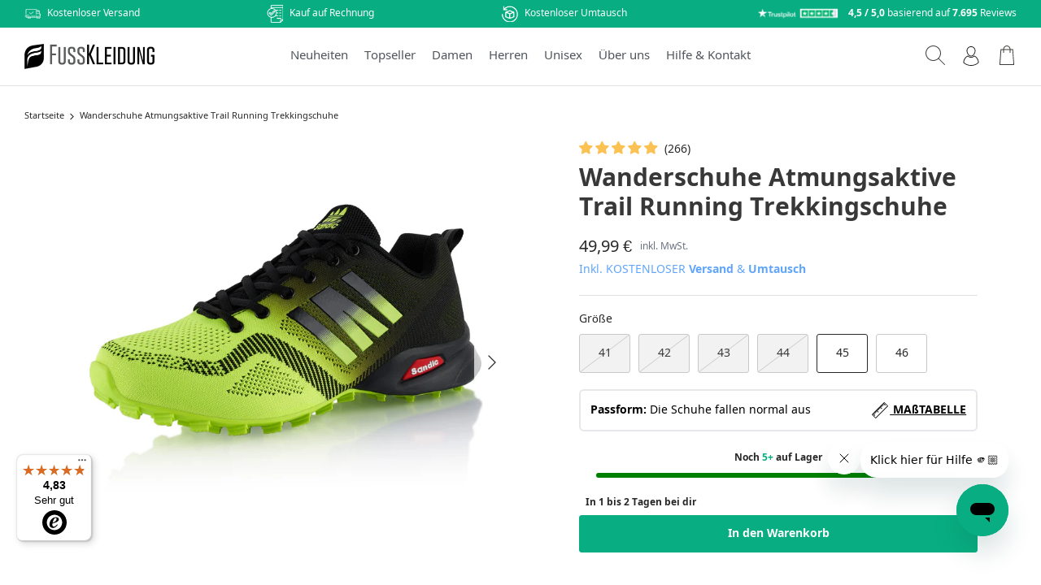

--- FILE ---
content_type: text/html; charset=utf-8
request_url: https://www.fusskleidung.de/products/laufschuhe-leichte-wanderschuhe-trekking-sportschuhe-gruen-schwarz
body_size: 59796
content:
<!DOCTYPE html>
<html lang="de">
<head>
  <!-- Google Consent Mode V2 Consentmo -->
<script>
  window.consentmo_gcm_initial_state = "7";
  window.consentmo_gcm_state = "1";
  window.consentmo_gcm_security_storage = "strict";
  window.consentmo_gcm_ad_storage = "marketing";
  window.consentmo_gcm_analytics_storage = "analytics";
  window.consentmo_gcm_functionality_storage = "functionality";
  window.consentmo_gcm_personalization_storage = "functionality";
  window.consentmo_gcm_ads_data_redaction = "true";
  window.consentmo_gcm_url_passthrough = "false";
  window.consentmo_gcm_data_layer_name = "dataLayer";
  
  // Google Consent Mode V2 integration script from Consentmo GDPR
  window.isenseRules = {};
  window.isenseRules.gcm = {
      gcmVersion: 2,
      integrationVersion: 3,
      customChanges: false,
      consentUpdated: false,
      initialState: 7,
      isCustomizationEnabled: false,
      adsDataRedaction: true,
      urlPassthrough: false,
      dataLayer: 'dataLayer',
      categories: { ad_personalization: "marketing", ad_storage: "marketing", ad_user_data: "marketing", analytics_storage: "analytics", functionality_storage: "functionality", personalization_storage: "functionality", security_storage: "strict"},
      storage: { ad_personalization: "false", ad_storage: "false", ad_user_data: "false", analytics_storage: "false", functionality_storage: "false", personalization_storage: "false", security_storage: "false", wait_for_update: 2000 }
  };
  if(window.consentmo_gcm_state !== null && window.consentmo_gcm_state !== "" && window.consentmo_gcm_state !== "0") {
    window.isenseRules.gcm.isCustomizationEnabled = true;
    window.isenseRules.gcm.initialState = window.consentmo_gcm_initial_state === null || window.consentmo_gcm_initial_state.trim() === "" ? window.isenseRules.gcm.initialState : window.consentmo_gcm_initial_state;
    window.isenseRules.gcm.categories.ad_storage = window.consentmo_gcm_ad_storage === null || window.consentmo_gcm_ad_storage.trim() === "" ? window.isenseRules.gcm.categories.ad_storage : window.consentmo_gcm_ad_storage;
    window.isenseRules.gcm.categories.ad_user_data = window.consentmo_gcm_ad_storage === null || window.consentmo_gcm_ad_storage.trim() === "" ? window.isenseRules.gcm.categories.ad_user_data : window.consentmo_gcm_ad_storage;
    window.isenseRules.gcm.categories.ad_personalization = window.consentmo_gcm_ad_storage === null || window.consentmo_gcm_ad_storage.trim() === "" ? window.isenseRules.gcm.categories.ad_personalization : window.consentmo_gcm_ad_storage;
    window.isenseRules.gcm.categories.analytics_storage = window.consentmo_gcm_analytics_storage === null || window.consentmo_gcm_analytics_storage.trim() === "" ? window.isenseRules.gcm.categories.analytics_storage : window.consentmo_gcm_analytics_storage;
    window.isenseRules.gcm.categories.functionality_storage = window.consentmo_gcm_functionality_storage === null || window.consentmo_gcm_functionality_storage.trim() === "" ? window.isenseRules.gcm.categories.functionality_storage : window.consentmo_gcm_functionality_storage;
    window.isenseRules.gcm.categories.personalization_storage = window.consentmo_gcm_personalization_storage === null || window.consentmo_gcm_personalization_storage.trim() === "" ? window.isenseRules.gcm.categories.personalization_storage : window.consentmo_gcm_personalization_storage;
    window.isenseRules.gcm.categories.security_storage = window.consentmo_gcm_security_storage === null || window.consentmo_gcm_security_storage.trim() === "" ? window.isenseRules.gcm.categories.security_storage : window.consentmo_gcm_security_storage;
    window.isenseRules.gcm.urlPassthrough = window.consentmo_gcm_url_passthrough === null || window.consentmo_gcm_url_passthrough.trim() === "" ? window.isenseRules.gcm.urlPassthrough : window.consentmo_gcm_url_passthrough;
    window.isenseRules.gcm.adsDataRedaction = window.consentmo_gcm_ads_data_redaction === null || window.consentmo_gcm_ads_data_redaction.trim() === "" ? window.isenseRules.gcm.adsDataRedaction : window.consentmo_gcm_ads_data_redaction;
    window.isenseRules.gcm.dataLayer = window.consentmo_gcm_data_layer_name === null || window.consentmo_gcm_data_layer_name.trim() === "" ? window.isenseRules.gcm.dataLayer : window.consentmo_gcm_data_layer_name;
  }
  window.isenseRules.initializeGcm = function (rules) {
    if(window.isenseRules.gcm.isCustomizationEnabled) {
      rules.initialState = window.isenseRules.gcm.initialState;
      rules.urlPassthrough = window.isenseRules.gcm.urlPassthrough === true || window.isenseRules.gcm.urlPassthrough === 'true';
      rules.adsDataRedaction = window.isenseRules.gcm.adsDataRedaction === true || window.isenseRules.gcm.adsDataRedaction === 'true';
    }
    
    let initialState = parseInt(rules.initialState);
    let marketingBlocked = initialState === 0 || initialState === 2 || initialState === 5 || initialState === 7;
    let analyticsBlocked = initialState === 0 || initialState === 3 || initialState === 6 || initialState === 7;
    let functionalityBlocked = initialState === 4 || initialState === 5 || initialState === 6 || initialState === 7;

    let consentStatus = (document.cookie.match(/(^| )cookieconsent_status=([^;]+)/) || [])[2] || null;
    let gdprCache = localStorage.getItem('gdprCache') ? JSON.parse(localStorage.getItem('gdprCache')) : null;
    if (consentStatus && gdprCache && typeof gdprCache.updatedPreferences !== "undefined") {
      let updatedPreferences = gdprCache.updatedPreferences;
      marketingBlocked = parseInt(updatedPreferences.indexOf('marketing')) > -1;
      analyticsBlocked = parseInt(updatedPreferences.indexOf('analytics')) > -1;
      functionalityBlocked = parseInt(updatedPreferences.indexOf('functionality')) > -1;
    }

    Object.entries(rules.categories).forEach(category => {
      if(rules.storage.hasOwnProperty(category[0])) {
        switch(category[1]) {
          case 'strict':
            rules.storage[category[0]] = "granted";
            break;
          case 'marketing':
            rules.storage[category[0]] = marketingBlocked ? "denied" : "granted";
            break;
          case 'analytics':
            rules.storage[category[0]] = analyticsBlocked ? "denied" : "granted";
            break;
          case 'functionality':
            rules.storage[category[0]] = functionalityBlocked ? "denied" : "granted";
            break;
        }
      }
    });
    rules.consentUpdated = true;
    isenseRules.gcm = rules;
  }

  /*
   * Options:
   * - true: set default consent for all regions
   * - false: set default consent when the cookie bar active
   */
  const isSetDefaultConsent = false;

  window[window.isenseRules.gcm.dataLayer] = window[window.isenseRules.gcm.dataLayer] || [];
  function gtag() { window[window.isenseRules.gcm.dataLayer].push(arguments); }

  if (isSetDefaultConsent) {
    // Editable
    gtag("consent", "default", {
      ad_storage: "denied",
      ad_personalization: "denied",
      ad_user_data: "denied",
      analytics_storage: "denied",
      functionality_storage: "denied",
      personalization_storage: "denied",
      security_storage: "granted",
      wait_for_update: 2000
    });
    gtag("set", "ads_data_redaction", false);
    gtag("set", "url_passthrough", false);
  }

  function csmConsentGcm() {
    /*
    * initialState acceptable values:
    * 0 - Set both ad_storage and analytics_storage to denied
    * 1 - Set all categories to granted
    * 2 - Set only ad_storage to denied
    * 3 - Set only analytics_storage to denied
    * 4 - Set only functionality_storage to denied
    * 5 - Set both ad_storage and functionality_storage to denied
    * 6 - Set both analytics_storage and functionality_storage to denied
    * 7 - Set all categories to denied
    */
    window.isenseRules.initializeGcm({
      ...window.isenseRules.gcm,
      adsDataRedaction: true,
      urlPassthrough: false,
      initialState: 7
    });

    gtag("consent", (!isSetDefaultConsent ? "default" : "update"), isenseRules.gcm.storage);
    isenseRules.gcm.adsDataRedaction && gtag("set", "ads_data_redaction", isenseRules.gcm.adsDataRedaction);
    isenseRules.gcm.urlPassthrough && gtag("set", "url_passthrough", isenseRules.gcm.urlPassthrough);
  }

  let isInitConsentmoSignal = true;
  document.addEventListener("consentmoSignal", function(e) {
    if (isInitConsentmoSignal) {
      csmConsentGcm();
      isInitConsentmoSignal = false;
    }
  });
</script>
  
    <script>
// Forwarding consentmoSignal to Custom Pixel
document.addEventListener("consentmoSignal", function(e) {
  Shopify.analytics.publish('consentmoSignal', event.detail);
});
</script>
  <!-- <script id="usercentrics-cmp" 
    src="https://web.cmp.usercentrics.eu/ui/loader.js" 
    data-settings-id="Y2d7ND7OPp3Tjo" async></script> -->
  
  <script defer>
  /* >> TriplePixel :: start*/
  ~function(W,H,A,L,E){try{A.setItem(H,1+(0|A.getItem(H)||0)),W.includes("⇈")&&A.setItem(H+"Stg",1+(0|A.getItem(H+"Stg")||0))}catch(e){}function O(T,R){void 0===R&&(R=!1),H=new XMLHttpRequest,H.open("GET","//triplewhale-pixel.web.app/triplepx.txt?"+~(Date.now()/9e7),!0),H.send(null),H.onreadystatechange=function(){4===H.readyState&&200===H.status?setTimeout(function(){return eval(H.responseText)},50):(299<H.status||H.status<200)&&T&&!R&&(R=!0,O(T-1))}}A=window,A[H]||(L=function(){return"tp.."+Date.now().toString(36)+Math.random().toString(36)},E=A[H]=function(t,e,n){return W=L(),(E._q=E._q||[]).push([W,e,n]),W},E.ch=W,O(5))}("","TriplePixel",localStorage);
  /* << TriplePixel :: end*/
  </script>
  
<!-- TrustBox script -->
<script type="text/javascript" src="//widget.trustpilot.com/bootstrap/v5/tp.widget.bootstrap.min.js" async></script>
<!-- End TrustBox script --><!-- Google Tag Manager -->
<script>(function(w,d,s,l,i){w[l]=w[l]||[];w[l].push({'gtm.start':
new Date().getTime(),event:'gtm.js'});var f=d.getElementsByTagName(s)[0],
j=d.createElement(s),dl=l!='dataLayer'?'&l='+l:'';j.async=true;j.src=
'https://www.googletagmanager.com/gtm.js?id='+i+dl;f.parentNode.insertBefore(j,f);
})(window,document,'script','dataLayer','GTM-KV2TFKL');</script>
<!-- End Google Tag Manager --><!-- Symmetry 5.0.1 -->

  <!-- Google Tag Manager integration- script from Consentmo GDPR Compliance App -->
<script id="consentmo-gtm-integration-script">
  let isGTMExecuted = false;

  function executeGTM() {
    if(!isGTMExecuted) {
      // The content of Google Tag Manager script goes here
      (function(w,d,s,l,i){w[l]=w[l]||[];w[l].push({'gtm.start':
    new Date().getTime(),event:'gtm.js', event_id: window.temp_track_store.event_id['gtm.js']});var f=d.getElementsByTagName(s)[0],
    j=d.createElement(s),dl=l!='dataLayer'?'&l='+l:'';j.async=true;j.src=
    'https://www.googletagmanager.com/gtm.js?id='+i+dl;f.parentNode.insertBefore(j,f);
    })(window,document,'script','dataLayer','GTM-KV2TFKL');
      isGTMExecuted = true;
    }
  }

  document.addEventListener('consentmoSignal', function(eventData) {
    let data = eventData.detail.preferences;
    if (data.analytics && data.marketing) {
      executeGTM();
    }
  });
</script>
  
  <link rel="preload" href="//www.fusskleidung.de/cdn/shop/t/46/assets/styles.css?v=23554171464789367101762352119" as="style">
  <link rel="preload" href="//www.fusskleidung.de/cdn/shop/t/46/assets/digitalsprung.css?v=132776620014022440001716540726" as="style">
  <meta charset="utf-8" />
<meta name="viewport" content="width=device-width,initial-scale=1.0" />
<meta http-equiv="X-UA-Compatible" content="IE=edge">

<link rel="preconnect" href="https://cdn.shopify.com" crossorigin>
<link rel="preconnect" href="https://fonts.shopify.com" crossorigin>
<link rel="preconnect" href="https://monorail-edge.shopifysvc.com">

<style>

  /* nokora-300 - latin */
  @font-face {
    font-family: 'Nokora';
    font-style: normal;
    font-weight: 300;
    src: url('//www.fusskleidung.de/cdn/shop/t/46/assets/nokora-v30-latin-300.eot?v=16061336024578302511713183438'); /* IE9 Compat Modes */
    src: local(''),
        url('//www.fusskleidung.de/cdn/shop/t/46/assets/nokora-v30-latin-300.woff2?v=170580294968285188941713183440') format('woff2'), /* Super Modern Browsers */
        url('//www.fusskleidung.de/cdn/shop/t/46/assets/nokora-v30-latin-300.woff?v=114179394213948574251713183440') format('woff'), /* Modern Browsers */
        url('//www.fusskleidung.de/cdn/shop/t/46/assets/nokora-v30-latin-300.ttf?v=102744763499683554001713183440') format('truetype') /* Safari, Android, iOS */
  }
  /* nokora-regular - latin */
  @font-face {
    font-family: 'Nokora';
    font-style: normal;
    font-weight: 400;
    src: url('//www.fusskleidung.de/cdn/shop/t/46/assets/nokora-v30-latin-regular.eot?v=24257921562194855301713183444'); /* IE9 Compat Modes */
    src: local(''),
        url('//www.fusskleidung.de/cdn/shop/t/46/assets/nokora-v30-latin-regular.woff2?v=25413163663386561131713183446') format('woff2'), /* Super Modern Browsers */
        url('//www.fusskleidung.de/cdn/shop/t/46/assets/nokora-v30-latin-regular.woff?v=26255883299418700311713183445') format('woff'), /* Modern Browsers */
        url('//www.fusskleidung.de/cdn/shop/t/46/assets/nokora-v30-latin-regular.ttf?v=107376762839713679601713183445') format('truetype') /* Safari, Android, iOS */
  }
  /* nokora-700 - latin */
  @font-face {
    font-family: 'Nokora';
    font-style: normal;
    font-weight: 700;
    src: url('//www.fusskleidung.de/cdn/shop/t/46/assets/nokora-v30-latin-700.eot?v=126484764025818467151713183441'); /* IE9 Compat Modes */
    src: local(''),
        url('//www.fusskleidung.de/cdn/shop/t/46/assets/nokora-v30-latin-700.woff2?v=36126551617547598481713183443') format('woff2'), /* Super Modern Browsers */
        url('//www.fusskleidung.de/cdn/shop/t/46/assets/nokora-v30-latin-700.woff?v=89623703416819850411713183443') format('woff'), /* Modern Browsers */
        url('//www.fusskleidung.de/cdn/shop/t/46/assets/nokora-v30-latin-700.ttf?v=95763558614457148441713183442') format('truetype') /* Safari, Android, iOS */
  }
</style>



<link rel="preload" href="//www.fusskleidung.de/cdn/shop/t/46/assets/vendor.js?v=93785879233572968171713182666" as="script">
<link rel="preload" href="//www.fusskleidung.de/cdn/shop/t/46/assets/theme.js?v=171729786817411316691720529798" as="script"><link rel="canonical" href="https://www.fusskleidung.de/products/laufschuhe-leichte-wanderschuhe-trekking-sportschuhe-gruen-schwarz" /><link rel="shortcut icon" href="//www.fusskleidung.de/cdn/shop/files/signet_frei.png?v=1660654246" type="image/png" /><meta name="description" content="Dämpfung: Die vorteilhafte Sohle bietet eine optimale Trittdämpfung  Obermaterial: Atmungsaktives Synthetik-Obermaterial Sohle: Perfekter Halt auf feuchten und unebenen Untergründen (Sohlenstruktur und -geometrie)  Einlagen: Das Fußbett kann problemlos ausgewechselt werden Fütterung: Nicht gefüttert Passform: Dieser Sc">
<script>
    window.dataLayer = window.dataLayer || [];
    !function() {
		
			  window.dataLayer.push({
				  "visitorType": "Guest",
			  });
		  
	}(0)

    //Event ID Generator
    window.temp_track_store = window.temp_track_store || {};
    window.temp_track_store.event_id = window.temp_track_store.event_id || {};
    window.temp_track_store.generateEventId = function (event) {
        var length = 15
        var result = '';
        var characters = 'ABCDEFGHIJKLMNOPQRSTUVWXYZabcdefghijklmnopqrstuvwxyz0123456789';
        var charactersLength = characters.length;
        for ( var i = 0; i < length; i++ ) {
            result += characters.charAt(Math.floor(Math.random() * charactersLength));
        }
        return event+'_'+result+'_'+new Date().getTime();
    }

    var generateEventId = window.temp_track_store.generateEventId;
    
    //Page View
    window.temp_track_store.event_id['gtm.js'] = generateEventId('gtm.js');
    //Dom Ready
    window.temp_track_store.event_id['gtm.dom'] = generateEventId('gtm.dom');
    //Window Loaded
    window.temp_track_store.event_id['gtm.load'] = generateEventId('gtm.load');
</script>

<!-- Google Tag Manager -->
<!-- <script>(function(w,d,s,l,i){w[l]=w[l]||[];w[l].push({'gtm.start':
    new Date().getTime(),event:'gtm.js', event_id: window.temp_track_store.event_id['gtm.js']});var f=d.getElementsByTagName(s)[0],
    j=d.createElement(s),dl=l!='dataLayer'?'&l='+l:'';j.async=true;j.src=
    'https://www.googletagmanager.com/gtm.js?id='+i+dl;f.parentNode.insertBefore(j,f);
    })(window,document,'script','dataLayer','GTM-KV2TFKL');</script> -->
    <!-- End Google Tag Manager -->

   
<!-- Google Tag Manager -->
<script>(function(w,d,s,l,i){w[l]=w[l]||[];w[l].push({'gtm.start':
new Date().getTime(),event:'gtm.js'});var f=d.getElementsByTagName(s)[0],
j=d.createElement(s),dl=l!='dataLayer'?'&l='+l:'';j.async=true;j.src=
'https://www.googletagmanager.com/gtm.js?id='+i+dl;f.parentNode.insertBefore(j,f);
})(window,document,'script','dataLayer','GTM-KV2TFKL');</script>
<!-- End Google Tag Manager --><meta name="theme-color" content="#08ae81">

  <title>
    Laufschuhe leichte Wanderschuhe Trekking Sportschuhe – Grün-Schwarz
  </title>

  <meta property="og:site_name" content="Fusskleidung.de">
<meta property="og:url" content="https://www.fusskleidung.de/products/laufschuhe-leichte-wanderschuhe-trekking-sportschuhe-gruen-schwarz">
<meta property="og:title" content="Laufschuhe leichte Wanderschuhe Trekking Sportschuhe – Grün-Schwarz">
<meta property="og:type" content="product">
<meta property="og:description" content="Dämpfung: Die vorteilhafte Sohle bietet eine optimale Trittdämpfung  Obermaterial: Atmungsaktives Synthetik-Obermaterial Sohle: Perfekter Halt auf feuchten und unebenen Untergründen (Sohlenstruktur und -geometrie)  Einlagen: Das Fußbett kann problemlos ausgewechselt werden Fütterung: Nicht gefüttert Passform: Dieser Sc"><meta property="og:image" content="http://www.fusskleidung.de/cdn/shop/files/SD2053-31M_GreenBlack_Front_dd80937a-b1b3-4562-a734-6b55e21ce6ef_1200x1200.jpg?v=1709724531">
  <meta property="og:image:secure_url" content="https://www.fusskleidung.de/cdn/shop/files/SD2053-31M_GreenBlack_Front_dd80937a-b1b3-4562-a734-6b55e21ce6ef_1200x1200.jpg?v=1709724531">
  <meta property="og:image:width" content="1600">
  <meta property="og:image:height" content="1600"><meta property="og:price:amount" content="49,99">
  <meta property="og:price:currency" content="EUR"><meta name="twitter:card" content="summary_large_image">
<meta name="twitter:title" content="Laufschuhe leichte Wanderschuhe Trekking Sportschuhe – Grün-Schwarz">
<meta name="twitter:description" content="Dämpfung: Die vorteilhafte Sohle bietet eine optimale Trittdämpfung  Obermaterial: Atmungsaktives Synthetik-Obermaterial Sohle: Perfekter Halt auf feuchten und unebenen Untergründen (Sohlenstruktur und -geometrie)  Einlagen: Das Fußbett kann problemlos ausgewechselt werden Fütterung: Nicht gefüttert Passform: Dieser Sc">

  <style>[x-cloak] { display: none !important; }</style>
  <script src="//www.fusskleidung.de/cdn/shop/t/46/assets/jquery-3.6.0.min.js?v=115860211936397945481713183437"></script>
  <script src="//www.fusskleidung.de/cdn/shop/t/46/assets/jquery.match-height.js?v=36105689626346892531713183438"></script>
  <script src="//www.fusskleidung.de/cdn/shopifycloud/storefront/assets/themes_support/option_selection-b017cd28.js" type="text/javascript"></script>
  <script defer src="//www.fusskleidung.de/cdn/shop/t/46/assets/custom.js?v=127041750020212937801713183436"></script>
  <script defer src="//www.fusskleidung.de/cdn/shop/t/46/assets/cart-ajax.js?v=76132779461343626691713182665"></script>
  <script defer src="//www.fusskleidung.de/cdn/shop/t/46/assets/cart-init.js?v=128462362101052832131713182664"></script>
  <script defer src="//www.fusskleidung.de/cdn/shop/t/46/assets/alpine.min.js?v=131373104712911461011713183435" ></script>
  <script defer nomodule src="//www.fusskleidung.de/cdn/shop/t/46/assets/alpine-ie11.min.js?v=134292479710196330711713183435"></script>
  <link rel="stylesheet" href="//www.fusskleidung.de/cdn/shop/t/46/assets/swiper-bundle.min.css?v=150784071885930508201713182665" />
  <script src="//www.fusskleidung.de/cdn/shop/t/46/assets/swiper-bundle.min.js?v=140229966564506460931713182664"></script>

  <link href="//www.fusskleidung.de/cdn/shop/t/46/assets/styles.css?v=23554171464789367101762352119" rel="stylesheet" type="text/css" media="all" />
  <link href="//www.fusskleidung.de/cdn/shop/t/46/assets/digitalsprung.css?v=132776620014022440001716540726" rel="stylesheet" type="text/css" media="all" /> 

  <script>
    window.theme = window.theme || {};
    theme.money_format = "{{amount_with_comma_separator}} €";
    theme.strings = {
      previous: "Bisherige",
      next: "Nächster",
      addressError: "Kann die Adresse nicht finden",
      addressNoResults: "Keine Ergebnisse für diese Adresse",
      addressQueryLimit: "Sie haben die Google- API-Nutzungsgrenze überschritten. Betrachten wir zu einem \u003ca href=\"https:\/\/developers.google.com\/maps\/premium\/usage-limits\"\u003ePremium-Paket\u003c\/a\u003e zu aktualisieren.",
      authError: "Es gab ein Problem bei Google Maps Konto zu authentifizieren.",
      icon_labels_left: "Links",
      icon_labels_right: "Rechts",
      icon_labels_down: "Runter",
      icon_labels_close: "Schließen",
      icon_labels_plus: "Plus",
      cart_terms_confirmation: "Sie müssen den Nutzungsbedingungen zustimmen, bevor Sie fortfahren.",
      products_listing_from: "Von",
      layout_live_search_see_all: "Alles anzeigen",
      products_product_add_to_cart: "In den Warenkorb",
      products_variant_no_stock: "Ausverkauft",
      products_variant_non_existent: "Nicht verfügbar",
      onlyXLeft: "[[ quantity ]] auf Lager",
      products_product_unit_price_separator: " \/ ",
      general_navigation_menu_toggle_aria_label: "Menü umschalten",
      general_accessibility_labels_close: "Schließen",
      products_added_notification_title: "Gerade hinzugefügt",
      products_added_notification_item: "Artikel",
      products_added_notification_unit_price: "Preis",
      products_added_notification_quantity: "Anzahl",
      products_added_notification_total_price: "Gesamt",
      products_added_notification_shipping_note: "exkl. Versandkosten",
      products_added_notification_keep_shopping: "Einkauf fortzusetzen",
      products_added_notification_cart: "Warenkorb",
      products_product_adding_to_cart: "Hinzufügen",
      products_product_added_to_cart: "Zum Warenkorb hinzugefügt",
      products_product_unit_price_separator: " \/ ",
      products_added_notification_subtotal: "Zwischensumme",
      products_labels_sold_out: "Ausverkauft",
      products_labels_sale: "Sale",
      products_labels_percent_reduction: "-[[ amount ]]%",
      products_labels_value_reduction_html: "-[[ amount ]]",
      products_product_preorder: "Vorbestellung",
      general_quick_search_pages: "Seiten",
      general_quick_search_no_results: "Leider konnten wir keine Ergebnisse finden",
      collections_general_see_all_subcollections: "Alles sehen..."
    };
    theme.routes = {
      search_url: '/search',
      cart_url: '/cart',
      cart_add_url: '/cart/add',
      cart_change_url: '/cart/change'
    };
    theme.settings = {
      cart_type: "drawer",
      quickbuy_style: "off"
    };
    document.documentElement.classList.add('js');
  </script>

  
  <script>window.performance && window.performance.mark && window.performance.mark('shopify.content_for_header.start');</script><meta name="google-site-verification" content="JrGDXWJLzt6-IK9Lfs8LYoKVuKUc3QgMIRhdHyNIj4c">
<meta name="facebook-domain-verification" content="7p0022fhj3rzmxf2xzsvrtihz93ldp">
<meta id="shopify-digital-wallet" name="shopify-digital-wallet" content="/56474337431/digital_wallets/dialog">
<meta name="shopify-checkout-api-token" content="8330bc6406d94eda93d9dbddbdddbe10">
<meta id="in-context-paypal-metadata" data-shop-id="56474337431" data-venmo-supported="false" data-environment="production" data-locale="de_DE" data-paypal-v4="true" data-currency="EUR">
<link rel="alternate" type="application/json+oembed" href="https://www.fusskleidung.de/products/laufschuhe-leichte-wanderschuhe-trekking-sportschuhe-gruen-schwarz.oembed">
<script async="async" src="/checkouts/internal/preloads.js?locale=de-DE"></script>
<script id="shopify-features" type="application/json">{"accessToken":"8330bc6406d94eda93d9dbddbdddbe10","betas":["rich-media-storefront-analytics"],"domain":"www.fusskleidung.de","predictiveSearch":true,"shopId":56474337431,"locale":"de"}</script>
<script>var Shopify = Shopify || {};
Shopify.shop = "fusskleidung.myshopify.com";
Shopify.locale = "de";
Shopify.currency = {"active":"EUR","rate":"1.0"};
Shopify.country = "DE";
Shopify.theme = {"name":"fusskleidung-shopify\/dev_redesign","id":151252533516,"schema_name":"Symmetry","schema_version":"5.0.1","theme_store_id":null,"role":"main"};
Shopify.theme.handle = "null";
Shopify.theme.style = {"id":null,"handle":null};
Shopify.cdnHost = "www.fusskleidung.de/cdn";
Shopify.routes = Shopify.routes || {};
Shopify.routes.root = "/";</script>
<script type="module">!function(o){(o.Shopify=o.Shopify||{}).modules=!0}(window);</script>
<script>!function(o){function n(){var o=[];function n(){o.push(Array.prototype.slice.apply(arguments))}return n.q=o,n}var t=o.Shopify=o.Shopify||{};t.loadFeatures=n(),t.autoloadFeatures=n()}(window);</script>
<script id="shop-js-analytics" type="application/json">{"pageType":"product"}</script>
<script defer="defer" async type="module" src="//www.fusskleidung.de/cdn/shopifycloud/shop-js/modules/v2/client.init-shop-cart-sync_XknANqpX.de.esm.js"></script>
<script defer="defer" async type="module" src="//www.fusskleidung.de/cdn/shopifycloud/shop-js/modules/v2/chunk.common_DvdeXi9P.esm.js"></script>
<script type="module">
  await import("//www.fusskleidung.de/cdn/shopifycloud/shop-js/modules/v2/client.init-shop-cart-sync_XknANqpX.de.esm.js");
await import("//www.fusskleidung.de/cdn/shopifycloud/shop-js/modules/v2/chunk.common_DvdeXi9P.esm.js");

  window.Shopify.SignInWithShop?.initShopCartSync?.({"fedCMEnabled":true,"windoidEnabled":true});

</script>
<script>(function() {
  var isLoaded = false;
  function asyncLoad() {
    if (isLoaded) return;
    isLoaded = true;
    var urls = ["https:\/\/cdn.hello-charles.com\/charles-satellite\/1.x\/charles-snippet.js?proxy_vendor=shopify\u0026universe_uri=https:\/\/fusskleidung.hello-charles.com\u0026script_id=cd92b665-6bf2-4190-afa4-a763a0fc43dc\u0026shop=fusskleidung.myshopify.com","https:\/\/cdn.hextom.com\/js\/eventpromotionbar.js?shop=fusskleidung.myshopify.com","https:\/\/tseish-app.connect.trustedshops.com\/esc.js?apiBaseUrl=aHR0cHM6Ly90c2Vpc2gtYXBwLmNvbm5lY3QudHJ1c3RlZHNob3BzLmNvbQ==\u0026instanceId=ZnVzc2tsZWlkdW5nLm15c2hvcGlmeS5jb20=\u0026shop=fusskleidung.myshopify.com"];
    for (var i = 0; i < urls.length; i++) {
      var s = document.createElement('script');
      s.type = 'text/javascript';
      s.async = true;
      s.src = urls[i];
      var x = document.getElementsByTagName('script')[0];
      x.parentNode.insertBefore(s, x);
    }
  };
  if(window.attachEvent) {
    window.attachEvent('onload', asyncLoad);
  } else {
    window.addEventListener('load', asyncLoad, false);
  }
})();</script>
<script id="__st">var __st={"a":56474337431,"offset":3600,"reqid":"18b1659d-ed71-4e44-9bad-c3fba2814b2a-1768885991","pageurl":"www.fusskleidung.de\/products\/laufschuhe-leichte-wanderschuhe-trekking-sportschuhe-gruen-schwarz","u":"3ffe4e7819ea","p":"product","rtyp":"product","rid":7346137858199};</script>
<script>window.ShopifyPaypalV4VisibilityTracking = true;</script>
<script id="captcha-bootstrap">!function(){'use strict';const t='contact',e='account',n='new_comment',o=[[t,t],['blogs',n],['comments',n],[t,'customer']],c=[[e,'customer_login'],[e,'guest_login'],[e,'recover_customer_password'],[e,'create_customer']],r=t=>t.map((([t,e])=>`form[action*='/${t}']:not([data-nocaptcha='true']) input[name='form_type'][value='${e}']`)).join(','),a=t=>()=>t?[...document.querySelectorAll(t)].map((t=>t.form)):[];function s(){const t=[...o],e=r(t);return a(e)}const i='password',u='form_key',d=['recaptcha-v3-token','g-recaptcha-response','h-captcha-response',i],f=()=>{try{return window.sessionStorage}catch{return}},m='__shopify_v',_=t=>t.elements[u];function p(t,e,n=!1){try{const o=window.sessionStorage,c=JSON.parse(o.getItem(e)),{data:r}=function(t){const{data:e,action:n}=t;return t[m]||n?{data:e,action:n}:{data:t,action:n}}(c);for(const[e,n]of Object.entries(r))t.elements[e]&&(t.elements[e].value=n);n&&o.removeItem(e)}catch(o){console.error('form repopulation failed',{error:o})}}const l='form_type',E='cptcha';function T(t){t.dataset[E]=!0}const w=window,h=w.document,L='Shopify',v='ce_forms',y='captcha';let A=!1;((t,e)=>{const n=(g='f06e6c50-85a8-45c8-87d0-21a2b65856fe',I='https://cdn.shopify.com/shopifycloud/storefront-forms-hcaptcha/ce_storefront_forms_captcha_hcaptcha.v1.5.2.iife.js',D={infoText:'Durch hCaptcha geschützt',privacyText:'Datenschutz',termsText:'Allgemeine Geschäftsbedingungen'},(t,e,n)=>{const o=w[L][v],c=o.bindForm;if(c)return c(t,g,e,D).then(n);var r;o.q.push([[t,g,e,D],n]),r=I,A||(h.body.append(Object.assign(h.createElement('script'),{id:'captcha-provider',async:!0,src:r})),A=!0)});var g,I,D;w[L]=w[L]||{},w[L][v]=w[L][v]||{},w[L][v].q=[],w[L][y]=w[L][y]||{},w[L][y].protect=function(t,e){n(t,void 0,e),T(t)},Object.freeze(w[L][y]),function(t,e,n,w,h,L){const[v,y,A,g]=function(t,e,n){const i=e?o:[],u=t?c:[],d=[...i,...u],f=r(d),m=r(i),_=r(d.filter((([t,e])=>n.includes(e))));return[a(f),a(m),a(_),s()]}(w,h,L),I=t=>{const e=t.target;return e instanceof HTMLFormElement?e:e&&e.form},D=t=>v().includes(t);t.addEventListener('submit',(t=>{const e=I(t);if(!e)return;const n=D(e)&&!e.dataset.hcaptchaBound&&!e.dataset.recaptchaBound,o=_(e),c=g().includes(e)&&(!o||!o.value);(n||c)&&t.preventDefault(),c&&!n&&(function(t){try{if(!f())return;!function(t){const e=f();if(!e)return;const n=_(t);if(!n)return;const o=n.value;o&&e.removeItem(o)}(t);const e=Array.from(Array(32),(()=>Math.random().toString(36)[2])).join('');!function(t,e){_(t)||t.append(Object.assign(document.createElement('input'),{type:'hidden',name:u})),t.elements[u].value=e}(t,e),function(t,e){const n=f();if(!n)return;const o=[...t.querySelectorAll(`input[type='${i}']`)].map((({name:t})=>t)),c=[...d,...o],r={};for(const[a,s]of new FormData(t).entries())c.includes(a)||(r[a]=s);n.setItem(e,JSON.stringify({[m]:1,action:t.action,data:r}))}(t,e)}catch(e){console.error('failed to persist form',e)}}(e),e.submit())}));const S=(t,e)=>{t&&!t.dataset[E]&&(n(t,e.some((e=>e===t))),T(t))};for(const o of['focusin','change'])t.addEventListener(o,(t=>{const e=I(t);D(e)&&S(e,y())}));const B=e.get('form_key'),M=e.get(l),P=B&&M;t.addEventListener('DOMContentLoaded',(()=>{const t=y();if(P)for(const e of t)e.elements[l].value===M&&p(e,B);[...new Set([...A(),...v().filter((t=>'true'===t.dataset.shopifyCaptcha))])].forEach((e=>S(e,t)))}))}(h,new URLSearchParams(w.location.search),n,t,e,['guest_login'])})(!0,!0)}();</script>
<script integrity="sha256-4kQ18oKyAcykRKYeNunJcIwy7WH5gtpwJnB7kiuLZ1E=" data-source-attribution="shopify.loadfeatures" defer="defer" src="//www.fusskleidung.de/cdn/shopifycloud/storefront/assets/storefront/load_feature-a0a9edcb.js" crossorigin="anonymous"></script>
<script data-source-attribution="shopify.dynamic_checkout.dynamic.init">var Shopify=Shopify||{};Shopify.PaymentButton=Shopify.PaymentButton||{isStorefrontPortableWallets:!0,init:function(){window.Shopify.PaymentButton.init=function(){};var t=document.createElement("script");t.src="https://www.fusskleidung.de/cdn/shopifycloud/portable-wallets/latest/portable-wallets.de.js",t.type="module",document.head.appendChild(t)}};
</script>
<script data-source-attribution="shopify.dynamic_checkout.buyer_consent">
  function portableWalletsHideBuyerConsent(e){var t=document.getElementById("shopify-buyer-consent"),n=document.getElementById("shopify-subscription-policy-button");t&&n&&(t.classList.add("hidden"),t.setAttribute("aria-hidden","true"),n.removeEventListener("click",e))}function portableWalletsShowBuyerConsent(e){var t=document.getElementById("shopify-buyer-consent"),n=document.getElementById("shopify-subscription-policy-button");t&&n&&(t.classList.remove("hidden"),t.removeAttribute("aria-hidden"),n.addEventListener("click",e))}window.Shopify?.PaymentButton&&(window.Shopify.PaymentButton.hideBuyerConsent=portableWalletsHideBuyerConsent,window.Shopify.PaymentButton.showBuyerConsent=portableWalletsShowBuyerConsent);
</script>
<script data-source-attribution="shopify.dynamic_checkout.cart.bootstrap">document.addEventListener("DOMContentLoaded",(function(){function t(){return document.querySelector("shopify-accelerated-checkout-cart, shopify-accelerated-checkout")}if(t())Shopify.PaymentButton.init();else{new MutationObserver((function(e,n){t()&&(Shopify.PaymentButton.init(),n.disconnect())})).observe(document.body,{childList:!0,subtree:!0})}}));
</script>
<link id="shopify-accelerated-checkout-styles" rel="stylesheet" media="screen" href="https://www.fusskleidung.de/cdn/shopifycloud/portable-wallets/latest/accelerated-checkout-backwards-compat.css" crossorigin="anonymous">
<style id="shopify-accelerated-checkout-cart">
        #shopify-buyer-consent {
  margin-top: 1em;
  display: inline-block;
  width: 100%;
}

#shopify-buyer-consent.hidden {
  display: none;
}

#shopify-subscription-policy-button {
  background: none;
  border: none;
  padding: 0;
  text-decoration: underline;
  font-size: inherit;
  cursor: pointer;
}

#shopify-subscription-policy-button::before {
  box-shadow: none;
}

      </style>
<script id="sections-script" data-sections="product-recommendations" defer="defer" src="//www.fusskleidung.de/cdn/shop/t/46/compiled_assets/scripts.js?17992"></script>
<script>window.performance && window.performance.mark && window.performance.mark('shopify.content_for_header.end');</script>
<script type="text/javascript">
    (function(c,l,a,r,i,t,y){
        c[a]=c[a]||function(){(c[a].q=c[a].q||[]).push(arguments)};
        t=l.createElement(r);t.async=1;t.src="https://www.clarity.ms/tag/"+i;
        y=l.getElementsByTagName(r)[0];y.parentNode.insertBefore(t,y);
    })(window, document, "clarity", "script", "cn0pzr0toh");
</script>

<!-- Begin eTrusted bootstrap tag -->
<script src="https://integrations.etrusted.com/applications/widget.js/v2" defer async></script>
<!-- End eTrusted bootstrap tag --><!-- Global site tag (gtag.js) - Google Ads: 10973047980 -->
<!-- <script async src="https://www.googletagmanager.com/gtag/js?id=AW-10973047980"></script>
<script>
  window.dataLayer = window.dataLayer || [];
  function gtag(){dataLayer.push(arguments);}
  gtag('js', new Date());
  gtag('config', 'AW-10973047980');
</script> -->

<!-- Begin eTrusted bootstrap tag -->
<script src="https://integrations.etrusted.com/applications/widget.js/v2" async defer></script>
<!-- End eTrusted bootstrap tag -->
  
<!-- BEGIN app block: shopify://apps/consentmo-gdpr/blocks/gdpr_cookie_consent/4fbe573f-a377-4fea-9801-3ee0858cae41 -->


<!-- END app block --><!-- BEGIN app block: shopify://apps/klaviyo-email-marketing-sms/blocks/klaviyo-onsite-embed/2632fe16-c075-4321-a88b-50b567f42507 -->












  <script async src="https://static.klaviyo.com/onsite/js/Y2agws/klaviyo.js?company_id=Y2agws"></script>
  <script>!function(){if(!window.klaviyo){window._klOnsite=window._klOnsite||[];try{window.klaviyo=new Proxy({},{get:function(n,i){return"push"===i?function(){var n;(n=window._klOnsite).push.apply(n,arguments)}:function(){for(var n=arguments.length,o=new Array(n),w=0;w<n;w++)o[w]=arguments[w];var t="function"==typeof o[o.length-1]?o.pop():void 0,e=new Promise((function(n){window._klOnsite.push([i].concat(o,[function(i){t&&t(i),n(i)}]))}));return e}}})}catch(n){window.klaviyo=window.klaviyo||[],window.klaviyo.push=function(){var n;(n=window._klOnsite).push.apply(n,arguments)}}}}();</script>

  
    <script id="viewed_product">
      if (item == null) {
        var _learnq = _learnq || [];

        var MetafieldReviews = null
        var MetafieldYotpoRating = null
        var MetafieldYotpoCount = null
        var MetafieldLooxRating = null
        var MetafieldLooxCount = null
        var okendoProduct = null
        var okendoProductReviewCount = null
        var okendoProductReviewAverageValue = null
        try {
          // The following fields are used for Customer Hub recently viewed in order to add reviews.
          // This information is not part of __kla_viewed. Instead, it is part of __kla_viewed_reviewed_items
          MetafieldReviews = {"rating":{"scale_min":"1.0","scale_max":"5.0","value":"4.89"},"rating_count":266};
          MetafieldYotpoRating = null
          MetafieldYotpoCount = null
          MetafieldLooxRating = null
          MetafieldLooxCount = null

          okendoProduct = null
          // If the okendo metafield is not legacy, it will error, which then requires the new json formatted data
          if (okendoProduct && 'error' in okendoProduct) {
            okendoProduct = null
          }
          okendoProductReviewCount = okendoProduct ? okendoProduct.reviewCount : null
          okendoProductReviewAverageValue = okendoProduct ? okendoProduct.reviewAverageValue : null
        } catch (error) {
          console.error('Error in Klaviyo onsite reviews tracking:', error);
        }

        var item = {
          Name: "Wanderschuhe Atmungsaktive Trail Running Trekkingschuhe",
          ProductID: 7346137858199,
          Categories: ["Globo basis collection - Do not delete","Herren","Herren Sportschuhe","Herren Wander- \u0026 Trekkingschuhe","Neuheiten","Sportschuhe","Topseller","Wander- und Trekkingschuhe"],
          ImageURL: "https://www.fusskleidung.de/cdn/shop/files/SD2053-31M_GreenBlack_Front_dd80937a-b1b3-4562-a734-6b55e21ce6ef_grande.jpg?v=1709724531",
          URL: "https://www.fusskleidung.de/products/laufschuhe-leichte-wanderschuhe-trekking-sportschuhe-gruen-schwarz",
          Brand: "Fusskleidung",
          Price: "49,99 €",
          Value: "49,99",
          CompareAtPrice: "0,00 €"
        };
        _learnq.push(['track', 'Viewed Product', item]);
        _learnq.push(['trackViewedItem', {
          Title: item.Name,
          ItemId: item.ProductID,
          Categories: item.Categories,
          ImageUrl: item.ImageURL,
          Url: item.URL,
          Metadata: {
            Brand: item.Brand,
            Price: item.Price,
            Value: item.Value,
            CompareAtPrice: item.CompareAtPrice
          },
          metafields:{
            reviews: MetafieldReviews,
            yotpo:{
              rating: MetafieldYotpoRating,
              count: MetafieldYotpoCount,
            },
            loox:{
              rating: MetafieldLooxRating,
              count: MetafieldLooxCount,
            },
            okendo: {
              rating: okendoProductReviewAverageValue,
              count: okendoProductReviewCount,
            }
          }
        }]);
      }
    </script>
  




  <script>
    window.klaviyoReviewsProductDesignMode = false
  </script>







<!-- END app block --><!-- BEGIN app block: shopify://apps/judge-me-reviews/blocks/judgeme_core/61ccd3b1-a9f2-4160-9fe9-4fec8413e5d8 --><!-- Start of Judge.me Core -->






<link rel="dns-prefetch" href="https://cdnwidget.judge.me">
<link rel="dns-prefetch" href="https://cdn.judge.me">
<link rel="dns-prefetch" href="https://cdn1.judge.me">
<link rel="dns-prefetch" href="https://api.judge.me">

<script data-cfasync='false' class='jdgm-settings-script'>window.jdgmSettings={"pagination":5,"disable_web_reviews":false,"badge_no_review_text":"(0)","badge_n_reviews_text":"({{ n }})","badge_star_color":"#f8de00","hide_badge_preview_if_no_reviews":false,"badge_hide_text":false,"enforce_center_preview_badge":false,"widget_title":"Kundenbewertungen","widget_open_form_text":"Bewertung schreiben","widget_close_form_text":"Bewertung abbrechen","widget_refresh_page_text":"Seite aktualisieren","widget_summary_text":"Basierend auf {{ number_of_reviews }} Bewertung/Bewertungen","widget_no_review_text":"Schreiben Sie die erste Bewertung","widget_name_field_text":"Anzeigename","widget_verified_name_field_text":"Verifizierter Name (öffentlich)","widget_name_placeholder_text":"Anzeigename","widget_required_field_error_text":"Dieses Feld ist erforderlich.","widget_email_field_text":"E-Mail-Adresse","widget_verified_email_field_text":"Verifizierte E-Mail (privat, kann nicht bearbeitet werden)","widget_email_placeholder_text":"Ihre E-Mail-Adresse","widget_email_field_error_text":"Bitte geben Sie eine gültige E-Mail-Adresse ein.","widget_rating_field_text":"Bewertung","widget_review_title_field_text":"Bewertungstitel","widget_review_title_placeholder_text":"Geben Sie Ihrer Bewertung einen Titel","widget_review_body_field_text":"Bewertungsinhalt","widget_review_body_placeholder_text":"Beginnen Sie hier zu schreiben...","widget_pictures_field_text":"Bild/Video (optional)","widget_submit_review_text":"Bewertung abschicken","widget_submit_verified_review_text":"Verifizierte Bewertung abschicken","widget_submit_success_msg_with_auto_publish":"Vielen Dank! Bitte aktualisieren Sie die Seite in wenigen Momenten, um Ihre Bewertung zu sehen. Sie können Ihre Bewertung entfernen oder bearbeiten, indem Sie sich bei \u003ca href='https://judge.me/login' target='_blank' rel='nofollow noopener'\u003eJudge.me\u003c/a\u003e anmelden","widget_submit_success_msg_no_auto_publish":"Vielen Dank! Ihre Bewertung wird veröffentlicht, sobald sie vom Shop-Administrator genehmigt wurde. Sie können Ihre Bewertung entfernen oder bearbeiten, indem Sie sich bei \u003ca href='https://judge.me/login' target='_blank' rel='nofollow noopener'\u003eJudge.me\u003c/a\u003e anmelden","widget_show_default_reviews_out_of_total_text":"Es werden {{ n_reviews_shown }} von {{ n_reviews }} Bewertungen angezeigt.","widget_show_all_link_text":"Alle anzeigen","widget_show_less_link_text":"Weniger anzeigen","widget_author_said_text":"{{ reviewer_name }} sagte:","widget_days_text":"vor {{ n }} Tag/Tagen","widget_weeks_text":"vor {{ n }} Woche/Wochen","widget_months_text":"vor {{ n }} Monat/Monaten","widget_years_text":"vor {{ n }} Jahr/Jahren","widget_yesterday_text":"Gestern","widget_today_text":"Heute","widget_replied_text":"Jana von Fusskleidung:","widget_read_more_text":"Mehr lesen","widget_reviewer_name_as_initial":"","widget_rating_filter_color":"","widget_rating_filter_see_all_text":"Alle Bewertungen anzeigen","widget_sorting_most_recent_text":"Neueste","widget_sorting_highest_rating_text":"Höchste Bewertung","widget_sorting_lowest_rating_text":"Niedrigste Bewertung","widget_sorting_with_pictures_text":"Nur Bilder","widget_sorting_most_helpful_text":"Hilfreichste","widget_open_question_form_text":"Eine Frage stellen","widget_reviews_subtab_text":"Bewertungen","widget_questions_subtab_text":"Fragen","widget_question_label_text":"Frage","widget_answer_label_text":"Antwort","widget_question_placeholder_text":"Schreiben Sie hier Ihre Frage","widget_submit_question_text":"Frage absenden","widget_question_submit_success_text":"Vielen Dank für Ihre Frage! Wir werden Sie benachrichtigen, sobald sie beantwortet wird.","widget_star_color":"#f8de00","verified_badge_text":"Verifiziert","verified_badge_bg_color":"","verified_badge_text_color":"","verified_badge_placement":"left-of-reviewer-name","widget_review_max_height":"","widget_hide_border":false,"widget_social_share":false,"widget_thumb":false,"widget_review_location_show":false,"widget_location_format":"country_iso_code","all_reviews_include_out_of_store_products":true,"all_reviews_out_of_store_text":"(außerhalb des Shops)","all_reviews_pagination":100,"all_reviews_product_name_prefix_text":"über","enable_review_pictures":true,"enable_question_anwser":false,"widget_theme":"","review_date_format":"dd/mm/yyyy","default_sort_method":"most-recent","widget_product_reviews_subtab_text":"Produktbewertungen","widget_shop_reviews_subtab_text":"Shop-Bewertungen","widget_other_products_reviews_text":"Bewertungen für andere Produkte","widget_store_reviews_subtab_text":"Shop-Bewertungen","widget_no_store_reviews_text":"Dieser Shop hat noch keine Bewertungen erhalten","widget_web_restriction_product_reviews_text":"Dieses Produkt hat noch keine Bewertungen erhalten","widget_no_items_text":"Keine Elemente gefunden","widget_show_more_text":"Mehr anzeigen","widget_write_a_store_review_text":"Shop-Bewertung schreiben","widget_other_languages_heading":"Bewertungen in anderen Sprachen","widget_translate_review_text":"Bewertung übersetzen nach {{ language }}","widget_translating_review_text":"Übersetzung läuft...","widget_show_original_translation_text":"Original anzeigen ({{ language }})","widget_translate_review_failed_text":"Bewertung konnte nicht übersetzt werden.","widget_translate_review_retry_text":"Erneut versuchen","widget_translate_review_try_again_later_text":"Versuchen Sie es später noch einmal","show_product_url_for_grouped_product":false,"widget_sorting_pictures_first_text":"Bilder zuerst","show_pictures_on_all_rev_page_mobile":false,"show_pictures_on_all_rev_page_desktop":false,"floating_tab_hide_mobile_install_preference":false,"floating_tab_button_name":"★ Bewertungen","floating_tab_title":"Lassen Sie Kunden für uns sprechen","floating_tab_button_color":"","floating_tab_button_background_color":"","floating_tab_url":"","floating_tab_url_enabled":true,"floating_tab_tab_style":"text","all_reviews_text_badge_text":"Kunden bewerten uns mit {{ shop.metafields.judgeme.all_reviews_rating | round: 1 }}/5 basierend auf {{ shop.metafields.judgeme.all_reviews_count }} Bewertungen.","all_reviews_text_badge_text_branded_style":"{{ shop.metafields.judgeme.all_reviews_rating | round: 1 }} von 5 Sternen basierend auf {{ shop.metafields.judgeme.all_reviews_count }} Bewertungen","is_all_reviews_text_badge_a_link":false,"show_stars_for_all_reviews_text_badge":false,"all_reviews_text_badge_url":"","all_reviews_text_style":"text","all_reviews_text_color_style":"judgeme_brand_color","all_reviews_text_color":"#108474","all_reviews_text_show_jm_brand":true,"featured_carousel_show_header":true,"featured_carousel_title":"Mehr als 502.829 zufriedene Kunden","testimonials_carousel_title":"Kunden sagen uns","videos_carousel_title":"Echte Kunden-Geschichten","cards_carousel_title":"Kunden sagen uns","featured_carousel_count_text":"aus {{ n }} Bewertungen","featured_carousel_add_link_to_all_reviews_page":false,"featured_carousel_url":"","featured_carousel_show_images":true,"featured_carousel_autoslide_interval":7,"featured_carousel_arrows_on_the_sides":true,"featured_carousel_height":300,"featured_carousel_width":100,"featured_carousel_image_size":0,"featured_carousel_image_height":250,"featured_carousel_arrow_color":"#eeeeee","verified_count_badge_style":"vintage","verified_count_badge_orientation":"horizontal","verified_count_badge_color_style":"judgeme_brand_color","verified_count_badge_color":"#108474","is_verified_count_badge_a_link":false,"verified_count_badge_url":"","verified_count_badge_show_jm_brand":true,"widget_rating_preset_default":5,"widget_first_sub_tab":"product-reviews","widget_show_histogram":true,"widget_histogram_use_custom_color":false,"widget_pagination_use_custom_color":false,"widget_star_use_custom_color":false,"widget_verified_badge_use_custom_color":false,"widget_write_review_use_custom_color":false,"picture_reminder_submit_button":"Upload Pictures","enable_review_videos":false,"mute_video_by_default":false,"widget_sorting_videos_first_text":"Videos zuerst","widget_review_pending_text":"Ausstehend","featured_carousel_items_for_large_screen":3,"social_share_options_order":"Facebook,Twitter","remove_microdata_snippet":true,"disable_json_ld":false,"enable_json_ld_products":false,"preview_badge_show_question_text":false,"preview_badge_no_question_text":"Keine Fragen","preview_badge_n_question_text":"{{ number_of_questions }} Frage/Fragen","qa_badge_show_icon":false,"qa_badge_position":"same-row","remove_judgeme_branding":false,"widget_add_search_bar":false,"widget_search_bar_placeholder":"Suchen","widget_sorting_verified_only_text":"Nur verifizierte","featured_carousel_theme":"default","featured_carousel_show_rating":true,"featured_carousel_show_title":true,"featured_carousel_show_body":true,"featured_carousel_show_date":false,"featured_carousel_show_reviewer":true,"featured_carousel_show_product":false,"featured_carousel_header_background_color":"#108474","featured_carousel_header_text_color":"#ffffff","featured_carousel_name_product_separator":"reviewed","featured_carousel_full_star_background":"#108474","featured_carousel_empty_star_background":"#dadada","featured_carousel_vertical_theme_background":"#f9fafb","featured_carousel_verified_badge_enable":false,"featured_carousel_verified_badge_color":"#108474","featured_carousel_border_style":"round","featured_carousel_review_line_length_limit":3,"featured_carousel_more_reviews_button_text":"Mehr Bewertungen lesen","featured_carousel_view_product_button_text":"Produkt ansehen","all_reviews_page_load_reviews_on":"scroll","all_reviews_page_load_more_text":"Mehr Bewertungen laden","disable_fb_tab_reviews":false,"enable_ajax_cdn_cache":false,"widget_public_name_text":"wird öffentlich angezeigt wie","default_reviewer_name":"John Smith","default_reviewer_name_has_non_latin":true,"widget_reviewer_anonymous":"Anonym","medals_widget_title":"Judge.me Bewertungsmedaillen","medals_widget_background_color":"#f9fafb","medals_widget_position":"footer_all_pages","medals_widget_border_color":"#f9fafb","medals_widget_verified_text_position":"left","medals_widget_use_monochromatic_version":false,"medals_widget_elements_color":"#108474","show_reviewer_avatar":true,"widget_invalid_yt_video_url_error_text":"Keine YouTube-Video-URL","widget_max_length_field_error_text":"Bitte geben Sie nicht mehr als {0} Zeichen ein.","widget_show_country_flag":false,"widget_show_collected_via_shop_app":true,"widget_verified_by_shop_badge_style":"light","widget_verified_by_shop_text":"Verifiziert vom Shop","widget_show_photo_gallery":false,"widget_load_with_code_splitting":true,"widget_ugc_install_preference":false,"widget_ugc_title":"Von uns hergestellt, von Ihnen geteilt","widget_ugc_subtitle":"Markieren Sie uns, um Ihr Bild auf unserer Seite zu sehen","widget_ugc_arrows_color":"#ffffff","widget_ugc_primary_button_text":"Jetzt kaufen","widget_ugc_primary_button_background_color":"#108474","widget_ugc_primary_button_text_color":"#ffffff","widget_ugc_primary_button_border_width":"0","widget_ugc_primary_button_border_style":"none","widget_ugc_primary_button_border_color":"#108474","widget_ugc_primary_button_border_radius":"25","widget_ugc_secondary_button_text":"Mehr laden","widget_ugc_secondary_button_background_color":"#ffffff","widget_ugc_secondary_button_text_color":"#108474","widget_ugc_secondary_button_border_width":"2","widget_ugc_secondary_button_border_style":"solid","widget_ugc_secondary_button_border_color":"#108474","widget_ugc_secondary_button_border_radius":"25","widget_ugc_reviews_button_text":"Bewertungen ansehen","widget_ugc_reviews_button_background_color":"#ffffff","widget_ugc_reviews_button_text_color":"#108474","widget_ugc_reviews_button_border_width":"2","widget_ugc_reviews_button_border_style":"solid","widget_ugc_reviews_button_border_color":"#108474","widget_ugc_reviews_button_border_radius":"25","widget_ugc_reviews_button_link_to":"judgeme-reviews-page","widget_ugc_show_post_date":true,"widget_ugc_max_width":"800","widget_rating_metafield_value_type":true,"widget_primary_color":"#108474","widget_enable_secondary_color":false,"widget_secondary_color":"#edf5f5","widget_summary_average_rating_text":"{{ average_rating }} von 5","widget_media_grid_title":"Kundenfotos \u0026 -videos","widget_media_grid_see_more_text":"Mehr sehen","widget_round_style":false,"widget_show_product_medals":true,"widget_verified_by_judgeme_text":"Verifiziert von Judge.me","widget_show_store_medals":true,"widget_verified_by_judgeme_text_in_store_medals":"Verifiziert von Judge.me","widget_media_field_exceed_quantity_message":"Entschuldigung, wir können nur {{ max_media }} für eine Bewertung akzeptieren.","widget_media_field_exceed_limit_message":"{{ file_name }} ist zu groß, bitte wählen Sie ein {{ media_type }} kleiner als {{ size_limit }}MB.","widget_review_submitted_text":"Bewertung abgesendet!","widget_question_submitted_text":"Frage abgesendet!","widget_close_form_text_question":"Abbrechen","widget_write_your_answer_here_text":"Schreiben Sie hier Ihre Antwort","widget_enabled_branded_link":true,"widget_show_collected_by_judgeme":false,"widget_reviewer_name_color":"","widget_write_review_text_color":"","widget_write_review_bg_color":"","widget_collected_by_judgeme_text":"gesammelt von Judge.me","widget_pagination_type":"standard","widget_load_more_text":"Mehr laden","widget_load_more_color":"#108474","widget_full_review_text":"Vollständige Bewertung","widget_read_more_reviews_text":"Mehr Bewertungen lesen","widget_read_questions_text":"Fragen lesen","widget_questions_and_answers_text":"Fragen \u0026 Antworten","widget_verified_by_text":"Verifiziert von","widget_verified_text":"Verifiziert","widget_number_of_reviews_text":"{{ number_of_reviews }} Bewertungen","widget_back_button_text":"Zurück","widget_next_button_text":"Weiter","widget_custom_forms_filter_button":"Filter","custom_forms_style":"vertical","widget_show_review_information":false,"how_reviews_are_collected":"Wie werden Bewertungen gesammelt?","widget_show_review_keywords":false,"widget_gdpr_statement":"Wie wir Ihre Daten verwenden: Wir kontaktieren Sie nur bezüglich der von Ihnen abgegebenen Bewertung und nur, wenn nötig. Durch das Absenden Ihrer Bewertung stimmen Sie den \u003ca href='https://judge.me/terms' target='_blank' rel='nofollow noopener'\u003eNutzungsbedingungen\u003c/a\u003e, der \u003ca href='https://judge.me/privacy' target='_blank' rel='nofollow noopener'\u003eDatenschutzrichtlinie\u003c/a\u003e und den \u003ca href='https://judge.me/content-policy' target='_blank' rel='nofollow noopener'\u003eInhaltsrichtlinien\u003c/a\u003e von Judge.me zu.","widget_multilingual_sorting_enabled":false,"widget_translate_review_content_enabled":false,"widget_translate_review_content_method":"manual","popup_widget_review_selection":"automatically_with_pictures","popup_widget_round_border_style":true,"popup_widget_show_title":true,"popup_widget_show_body":true,"popup_widget_show_reviewer":false,"popup_widget_show_product":true,"popup_widget_show_pictures":true,"popup_widget_use_review_picture":true,"popup_widget_show_on_home_page":true,"popup_widget_show_on_product_page":true,"popup_widget_show_on_collection_page":true,"popup_widget_show_on_cart_page":true,"popup_widget_position":"bottom_left","popup_widget_first_review_delay":5,"popup_widget_duration":5,"popup_widget_interval":5,"popup_widget_review_count":5,"popup_widget_hide_on_mobile":true,"review_snippet_widget_round_border_style":true,"review_snippet_widget_card_color":"#FFFFFF","review_snippet_widget_slider_arrows_background_color":"#FFFFFF","review_snippet_widget_slider_arrows_color":"#000000","review_snippet_widget_star_color":"#108474","show_product_variant":false,"all_reviews_product_variant_label_text":"Variante: ","widget_show_verified_branding":false,"widget_ai_summary_title":"Kunden sagen","widget_ai_summary_disclaimer":"KI-gestützte Bewertungszusammenfassung basierend auf aktuellen Kundenbewertungen","widget_show_ai_summary":false,"widget_show_ai_summary_bg":false,"widget_show_review_title_input":true,"redirect_reviewers_invited_via_email":"review_widget","request_store_review_after_product_review":false,"request_review_other_products_in_order":false,"review_form_color_scheme":"default","review_form_corner_style":"square","review_form_star_color":{},"review_form_text_color":"#333333","review_form_background_color":"#ffffff","review_form_field_background_color":"#fafafa","review_form_button_color":{},"review_form_button_text_color":"#ffffff","review_form_modal_overlay_color":"#000000","review_content_screen_title_text":"Wie würden Sie dieses Produkt bewerten?","review_content_introduction_text":"Wir würden uns freuen, wenn Sie etwas über Ihre Erfahrung teilen würden.","store_review_form_title_text":"Wie würden Sie diesen Shop bewerten?","store_review_form_introduction_text":"Wir würden uns freuen, wenn Sie etwas über Ihre Erfahrung teilen würden.","show_review_guidance_text":true,"one_star_review_guidance_text":"Schlecht","five_star_review_guidance_text":"Großartig","customer_information_screen_title_text":"Über Sie","customer_information_introduction_text":"Bitte teilen Sie uns mehr über sich mit.","custom_questions_screen_title_text":"Ihre Erfahrung im Detail","custom_questions_introduction_text":"Hier sind einige Fragen, die uns helfen, mehr über Ihre Erfahrung zu verstehen.","review_submitted_screen_title_text":"Vielen Dank für Ihre Bewertung!","review_submitted_screen_thank_you_text":"Wir verarbeiten sie und sie wird bald im Shop erscheinen.","review_submitted_screen_email_verification_text":"Bitte bestätigen Sie Ihre E-Mail-Adresse, indem Sie auf den Link klicken, den wir Ihnen gerade gesendet haben. Dies hilft uns, die Bewertungen authentisch zu halten.","review_submitted_request_store_review_text":"Möchten Sie Ihre Erfahrung beim Einkaufen bei uns teilen?","review_submitted_review_other_products_text":"Möchten Sie diese Produkte bewerten?","store_review_screen_title_text":"Möchten Sie Ihre Erfahrung mit uns teilen?","store_review_introduction_text":"Wir würden uns freuen, wenn Sie etwas über Ihre Erfahrung teilen würden.","reviewer_media_screen_title_picture_text":"Bild teilen","reviewer_media_introduction_picture_text":"Laden Sie ein Foto hoch, um Ihre Bewertung zu unterstützen.","reviewer_media_screen_title_video_text":"Video teilen","reviewer_media_introduction_video_text":"Laden Sie ein Video hoch, um Ihre Bewertung zu unterstützen.","reviewer_media_screen_title_picture_or_video_text":"Bild oder Video teilen","reviewer_media_introduction_picture_or_video_text":"Laden Sie ein Foto oder Video hoch, um Ihre Bewertung zu unterstützen.","reviewer_media_youtube_url_text":"Fügen Sie hier Ihre Youtube-URL ein","advanced_settings_next_step_button_text":"Weiter","advanced_settings_close_review_button_text":"Schließen","modal_write_review_flow":false,"write_review_flow_required_text":"Erforderlich","write_review_flow_privacy_message_text":"Wir respektieren Ihre Privatsphäre.","write_review_flow_anonymous_text":"Bewertung als anonym","write_review_flow_visibility_text":"Dies wird nicht für andere Kunden sichtbar sein.","write_review_flow_multiple_selection_help_text":"Wählen Sie so viele aus, wie Sie möchten","write_review_flow_single_selection_help_text":"Wählen Sie eine Option","write_review_flow_required_field_error_text":"Dieses Feld ist erforderlich","write_review_flow_invalid_email_error_text":"Bitte geben Sie eine gültige E-Mail-Adresse ein","write_review_flow_max_length_error_text":"Max. {{ max_length }} Zeichen.","write_review_flow_media_upload_text":"\u003cb\u003eZum Hochladen klicken\u003c/b\u003e oder ziehen und ablegen","write_review_flow_gdpr_statement":"Wir kontaktieren Sie nur bei Bedarf bezüglich Ihrer Bewertung. Mit dem Absenden Ihrer Bewertung stimmen Sie unseren \u003ca href='https://judge.me/terms' target='_blank' rel='nofollow noopener'\u003eGeschäftsbedingungen\u003c/a\u003e und unserer \u003ca href='https://judge.me/privacy' target='_blank' rel='nofollow noopener'\u003eDatenschutzrichtlinie\u003c/a\u003e zu.","rating_only_reviews_enabled":false,"show_negative_reviews_help_screen":false,"new_review_flow_help_screen_rating_threshold":3,"negative_review_resolution_screen_title_text":"Erzählen Sie uns mehr","negative_review_resolution_text":"Ihre Erfahrung ist uns wichtig. Falls es Probleme mit Ihrem Kauf gab, sind wir hier, um zu helfen. Zögern Sie nicht, uns zu kontaktieren, wir würden gerne die Gelegenheit haben, die Dinge zu korrigieren.","negative_review_resolution_button_text":"Kontaktieren Sie uns","negative_review_resolution_proceed_with_review_text":"Hinterlassen Sie eine Bewertung","negative_review_resolution_subject":"Problem mit dem Kauf von {{ shop_name }}.{{ order_name }}","preview_badge_collection_page_install_status":false,"widget_review_custom_css":"","preview_badge_custom_css":"","preview_badge_stars_count":"5-stars","featured_carousel_custom_css":"","floating_tab_custom_css":"","all_reviews_widget_custom_css":"","medals_widget_custom_css":"","verified_badge_custom_css":"","all_reviews_text_custom_css":"","transparency_badges_collected_via_store_invite":false,"transparency_badges_from_another_provider":false,"transparency_badges_collected_from_store_visitor":false,"transparency_badges_collected_by_verified_review_provider":false,"transparency_badges_earned_reward":false,"transparency_badges_collected_via_store_invite_text":"Bewertung gesammelt durch eine Einladung zum Shop","transparency_badges_from_another_provider_text":"Bewertung gesammelt von einem anderen Anbieter","transparency_badges_collected_from_store_visitor_text":"Bewertung gesammelt von einem Shop-Besucher","transparency_badges_written_in_google_text":"Bewertung in Google geschrieben","transparency_badges_written_in_etsy_text":"Bewertung in Etsy geschrieben","transparency_badges_written_in_shop_app_text":"Bewertung in Shop App geschrieben","transparency_badges_earned_reward_text":"Bewertung erhielt eine Belohnung für zukünftige Bestellungen","product_review_widget_per_page":10,"widget_store_review_label_text":"Shop-Bewertung","checkout_comment_extension_title_on_product_page":"Customer Comments","checkout_comment_extension_num_latest_comment_show":5,"checkout_comment_extension_format":"name_and_timestamp","checkout_comment_customer_name":"last_initial","checkout_comment_comment_notification":true,"preview_badge_collection_page_install_preference":false,"preview_badge_home_page_install_preference":false,"preview_badge_product_page_install_preference":false,"review_widget_install_preference":"","review_carousel_install_preference":false,"floating_reviews_tab_install_preference":"none","verified_reviews_count_badge_install_preference":false,"all_reviews_text_install_preference":false,"review_widget_best_location":false,"judgeme_medals_install_preference":false,"review_widget_revamp_enabled":false,"review_widget_qna_enabled":false,"review_widget_header_theme":"minimal","review_widget_widget_title_enabled":true,"review_widget_header_text_size":"medium","review_widget_header_text_weight":"regular","review_widget_average_rating_style":"compact","review_widget_bar_chart_enabled":true,"review_widget_bar_chart_type":"numbers","review_widget_bar_chart_style":"standard","review_widget_expanded_media_gallery_enabled":false,"review_widget_reviews_section_theme":"standard","review_widget_image_style":"thumbnails","review_widget_review_image_ratio":"square","review_widget_stars_size":"medium","review_widget_verified_badge":"standard_text","review_widget_review_title_text_size":"medium","review_widget_review_text_size":"medium","review_widget_review_text_length":"medium","review_widget_number_of_columns_desktop":3,"review_widget_carousel_transition_speed":5,"review_widget_custom_questions_answers_display":"always","review_widget_button_text_color":"#FFFFFF","review_widget_text_color":"#000000","review_widget_lighter_text_color":"#7B7B7B","review_widget_corner_styling":"soft","review_widget_review_word_singular":"Bewertung","review_widget_review_word_plural":"Bewertungen","review_widget_voting_label":"Hilfreich?","review_widget_shop_reply_label":"Antwort von {{ shop_name }}:","review_widget_filters_title":"Filter","qna_widget_question_word_singular":"Frage","qna_widget_question_word_plural":"Fragen","qna_widget_answer_reply_label":"Antwort von {{ answerer_name }}:","qna_content_screen_title_text":"Frage dieses Produkts stellen","qna_widget_question_required_field_error_text":"Bitte geben Sie Ihre Frage ein.","qna_widget_flow_gdpr_statement":"Wir kontaktieren Sie nur bei Bedarf bezüglich Ihrer Frage. Mit dem Absenden Ihrer Frage stimmen Sie unseren \u003ca href='https://judge.me/terms' target='_blank' rel='nofollow noopener'\u003eGeschäftsbedingungen\u003c/a\u003e und unserer \u003ca href='https://judge.me/privacy' target='_blank' rel='nofollow noopener'\u003eDatenschutzrichtlinie\u003c/a\u003e zu.","qna_widget_question_submitted_text":"Danke für Ihre Frage!","qna_widget_close_form_text_question":"Schließen","qna_widget_question_submit_success_text":"Wir werden Ihnen per E-Mail informieren, wenn wir Ihre Frage beantworten.","all_reviews_widget_v2025_enabled":false,"all_reviews_widget_v2025_header_theme":"default","all_reviews_widget_v2025_widget_title_enabled":true,"all_reviews_widget_v2025_header_text_size":"medium","all_reviews_widget_v2025_header_text_weight":"regular","all_reviews_widget_v2025_average_rating_style":"compact","all_reviews_widget_v2025_bar_chart_enabled":true,"all_reviews_widget_v2025_bar_chart_type":"numbers","all_reviews_widget_v2025_bar_chart_style":"standard","all_reviews_widget_v2025_expanded_media_gallery_enabled":false,"all_reviews_widget_v2025_show_store_medals":true,"all_reviews_widget_v2025_show_photo_gallery":true,"all_reviews_widget_v2025_show_review_keywords":false,"all_reviews_widget_v2025_show_ai_summary":false,"all_reviews_widget_v2025_show_ai_summary_bg":false,"all_reviews_widget_v2025_add_search_bar":false,"all_reviews_widget_v2025_default_sort_method":"most-recent","all_reviews_widget_v2025_reviews_per_page":10,"all_reviews_widget_v2025_reviews_section_theme":"default","all_reviews_widget_v2025_image_style":"thumbnails","all_reviews_widget_v2025_review_image_ratio":"square","all_reviews_widget_v2025_stars_size":"medium","all_reviews_widget_v2025_verified_badge":"bold_badge","all_reviews_widget_v2025_review_title_text_size":"medium","all_reviews_widget_v2025_review_text_size":"medium","all_reviews_widget_v2025_review_text_length":"medium","all_reviews_widget_v2025_number_of_columns_desktop":3,"all_reviews_widget_v2025_carousel_transition_speed":5,"all_reviews_widget_v2025_custom_questions_answers_display":"always","all_reviews_widget_v2025_show_product_variant":false,"all_reviews_widget_v2025_show_reviewer_avatar":true,"all_reviews_widget_v2025_reviewer_name_as_initial":"","all_reviews_widget_v2025_review_location_show":false,"all_reviews_widget_v2025_location_format":"","all_reviews_widget_v2025_show_country_flag":false,"all_reviews_widget_v2025_verified_by_shop_badge_style":"light","all_reviews_widget_v2025_social_share":false,"all_reviews_widget_v2025_social_share_options_order":"Facebook,Twitter,LinkedIn,Pinterest","all_reviews_widget_v2025_pagination_type":"standard","all_reviews_widget_v2025_button_text_color":"#FFFFFF","all_reviews_widget_v2025_text_color":"#000000","all_reviews_widget_v2025_lighter_text_color":"#7B7B7B","all_reviews_widget_v2025_corner_styling":"soft","all_reviews_widget_v2025_title":"Kundenbewertungen","all_reviews_widget_v2025_ai_summary_title":"Kunden sagen über diesen Shop","all_reviews_widget_v2025_no_review_text":"Schreiben Sie die erste Bewertung","platform":"shopify","branding_url":"https://app.judge.me/reviews/stores/www.fusskleidung.de","branding_text":"Unterstützt von Judge.me","locale":"en","reply_name":"Fusskleidung.de","widget_version":"2.1","footer":true,"autopublish":false,"review_dates":true,"enable_custom_form":false,"shop_use_review_site":true,"shop_locale":"de","enable_multi_locales_translations":true,"show_review_title_input":true,"review_verification_email_status":"never","can_be_branded":true,"reply_name_text":"Jana von Fusskleidung"};</script> <style class='jdgm-settings-style'>﻿.jdgm-xx{left:0}:not(.jdgm-prev-badge__stars)>.jdgm-star{color:#f8de00}.jdgm-histogram .jdgm-star.jdgm-star{color:#f8de00}.jdgm-preview-badge .jdgm-star.jdgm-star{color:#f8de00}.jdgm-author-all-initials{display:none !important}.jdgm-author-last-initial{display:none !important}.jdgm-rev-widg__title{visibility:hidden}.jdgm-rev-widg__summary-text{visibility:hidden}.jdgm-prev-badge__text{visibility:hidden}.jdgm-rev__replier:before{content:'Jana von Fusskleidung'}.jdgm-rev__prod-link-prefix:before{content:'über'}.jdgm-rev__variant-label:before{content:'Variante: '}.jdgm-rev__out-of-store-text:before{content:'(außerhalb des Shops)'}@media only screen and (min-width: 768px){.jdgm-rev__pics .jdgm-rev_all-rev-page-picture-separator,.jdgm-rev__pics .jdgm-rev__product-picture{display:none}}@media only screen and (max-width: 768px){.jdgm-rev__pics .jdgm-rev_all-rev-page-picture-separator,.jdgm-rev__pics .jdgm-rev__product-picture{display:none}}.jdgm-preview-badge[data-template="product"]{display:none !important}.jdgm-preview-badge[data-template="collection"]{display:none !important}.jdgm-preview-badge[data-template="index"]{display:none !important}.jdgm-review-widget[data-from-snippet="true"]{display:none !important}.jdgm-verified-count-badget[data-from-snippet="true"]{display:none !important}.jdgm-carousel-wrapper[data-from-snippet="true"]{display:none !important}.jdgm-all-reviews-text[data-from-snippet="true"]{display:none !important}.jdgm-medals-section[data-from-snippet="true"]{display:none !important}.jdgm-ugc-media-wrapper[data-from-snippet="true"]{display:none !important}.jdgm-rev__transparency-badge[data-badge-type="review_collected_via_store_invitation"]{display:none !important}.jdgm-rev__transparency-badge[data-badge-type="review_collected_from_another_provider"]{display:none !important}.jdgm-rev__transparency-badge[data-badge-type="review_collected_from_store_visitor"]{display:none !important}.jdgm-rev__transparency-badge[data-badge-type="review_written_in_etsy"]{display:none !important}.jdgm-rev__transparency-badge[data-badge-type="review_written_in_google_business"]{display:none !important}.jdgm-rev__transparency-badge[data-badge-type="review_written_in_shop_app"]{display:none !important}.jdgm-rev__transparency-badge[data-badge-type="review_earned_for_future_purchase"]{display:none !important}
</style> <style class='jdgm-settings-style'></style>

  
  
  
  <style class='jdgm-miracle-styles'>
  @-webkit-keyframes jdgm-spin{0%{-webkit-transform:rotate(0deg);-ms-transform:rotate(0deg);transform:rotate(0deg)}100%{-webkit-transform:rotate(359deg);-ms-transform:rotate(359deg);transform:rotate(359deg)}}@keyframes jdgm-spin{0%{-webkit-transform:rotate(0deg);-ms-transform:rotate(0deg);transform:rotate(0deg)}100%{-webkit-transform:rotate(359deg);-ms-transform:rotate(359deg);transform:rotate(359deg)}}@font-face{font-family:'JudgemeStar';src:url("[data-uri]") format("woff");font-weight:normal;font-style:normal}.jdgm-star{font-family:'JudgemeStar';display:inline !important;text-decoration:none !important;padding:0 4px 0 0 !important;margin:0 !important;font-weight:bold;opacity:1;-webkit-font-smoothing:antialiased;-moz-osx-font-smoothing:grayscale}.jdgm-star:hover{opacity:1}.jdgm-star:last-of-type{padding:0 !important}.jdgm-star.jdgm--on:before{content:"\e000"}.jdgm-star.jdgm--off:before{content:"\e001"}.jdgm-star.jdgm--half:before{content:"\e002"}.jdgm-widget *{margin:0;line-height:1.4;-webkit-box-sizing:border-box;-moz-box-sizing:border-box;box-sizing:border-box;-webkit-overflow-scrolling:touch}.jdgm-hidden{display:none !important;visibility:hidden !important}.jdgm-temp-hidden{display:none}.jdgm-spinner{width:40px;height:40px;margin:auto;border-radius:50%;border-top:2px solid #eee;border-right:2px solid #eee;border-bottom:2px solid #eee;border-left:2px solid #ccc;-webkit-animation:jdgm-spin 0.8s infinite linear;animation:jdgm-spin 0.8s infinite linear}.jdgm-prev-badge{display:block !important}

</style>


  
  
   


<script data-cfasync='false' class='jdgm-script'>
!function(e){window.jdgm=window.jdgm||{},jdgm.CDN_HOST="https://cdnwidget.judge.me/",jdgm.CDN_HOST_ALT="https://cdn2.judge.me/cdn/widget_frontend/",jdgm.API_HOST="https://api.judge.me/",jdgm.CDN_BASE_URL="https://cdn.shopify.com/extensions/019bd8d1-7316-7084-ad16-a5cae1fbcea4/judgeme-extensions-298/assets/",
jdgm.docReady=function(d){(e.attachEvent?"complete"===e.readyState:"loading"!==e.readyState)?
setTimeout(d,0):e.addEventListener("DOMContentLoaded",d)},jdgm.loadCSS=function(d,t,o,a){
!o&&jdgm.loadCSS.requestedUrls.indexOf(d)>=0||(jdgm.loadCSS.requestedUrls.push(d),
(a=e.createElement("link")).rel="stylesheet",a.class="jdgm-stylesheet",a.media="nope!",
a.href=d,a.onload=function(){this.media="all",t&&setTimeout(t)},e.body.appendChild(a))},
jdgm.loadCSS.requestedUrls=[],jdgm.loadJS=function(e,d){var t=new XMLHttpRequest;
t.onreadystatechange=function(){4===t.readyState&&(Function(t.response)(),d&&d(t.response))},
t.open("GET",e),t.onerror=function(){if(e.indexOf(jdgm.CDN_HOST)===0&&jdgm.CDN_HOST_ALT!==jdgm.CDN_HOST){var f=e.replace(jdgm.CDN_HOST,jdgm.CDN_HOST_ALT);jdgm.loadJS(f,d)}},t.send()},jdgm.docReady((function(){(window.jdgmLoadCSS||e.querySelectorAll(
".jdgm-widget, .jdgm-all-reviews-page").length>0)&&(jdgmSettings.widget_load_with_code_splitting?
parseFloat(jdgmSettings.widget_version)>=3?jdgm.loadCSS(jdgm.CDN_HOST+"widget_v3/base.css"):
jdgm.loadCSS(jdgm.CDN_HOST+"widget/base.css"):jdgm.loadCSS(jdgm.CDN_HOST+"shopify_v2.css"),
jdgm.loadJS(jdgm.CDN_HOST+"loa"+"der.js"))}))}(document);
</script>
<noscript><link rel="stylesheet" type="text/css" media="all" href="https://cdnwidget.judge.me/shopify_v2.css"></noscript>

<!-- BEGIN app snippet: theme_fix_tags --><script>
  (function() {
    var jdgmThemeFixes = null;
    if (!jdgmThemeFixes) return;
    var thisThemeFix = jdgmThemeFixes[Shopify.theme.id];
    if (!thisThemeFix) return;

    if (thisThemeFix.html) {
      document.addEventListener("DOMContentLoaded", function() {
        var htmlDiv = document.createElement('div');
        htmlDiv.classList.add('jdgm-theme-fix-html');
        htmlDiv.innerHTML = thisThemeFix.html;
        document.body.append(htmlDiv);
      });
    };

    if (thisThemeFix.css) {
      var styleTag = document.createElement('style');
      styleTag.classList.add('jdgm-theme-fix-style');
      styleTag.innerHTML = thisThemeFix.css;
      document.head.append(styleTag);
    };

    if (thisThemeFix.js) {
      var scriptTag = document.createElement('script');
      scriptTag.classList.add('jdgm-theme-fix-script');
      scriptTag.innerHTML = thisThemeFix.js;
      document.head.append(scriptTag);
    };
  })();
</script>
<!-- END app snippet -->
<!-- End of Judge.me Core -->



<!-- END app block --><script src="https://cdn.shopify.com/extensions/019bd8d1-7316-7084-ad16-a5cae1fbcea4/judgeme-extensions-298/assets/loader.js" type="text/javascript" defer="defer"></script>
<script src="https://cdn.shopify.com/extensions/019bd530-527f-74d1-82b1-fdf7300fdcb0/consentmo-gdpr-576/assets/consentmo_cookie_consent.js" type="text/javascript" defer="defer"></script>
<link href="https://monorail-edge.shopifysvc.com" rel="dns-prefetch">
<script>(function(){if ("sendBeacon" in navigator && "performance" in window) {try {var session_token_from_headers = performance.getEntriesByType('navigation')[0].serverTiming.find(x => x.name == '_s').description;} catch {var session_token_from_headers = undefined;}var session_cookie_matches = document.cookie.match(/_shopify_s=([^;]*)/);var session_token_from_cookie = session_cookie_matches && session_cookie_matches.length === 2 ? session_cookie_matches[1] : "";var session_token = session_token_from_headers || session_token_from_cookie || "";function handle_abandonment_event(e) {var entries = performance.getEntries().filter(function(entry) {return /monorail-edge.shopifysvc.com/.test(entry.name);});if (!window.abandonment_tracked && entries.length === 0) {window.abandonment_tracked = true;var currentMs = Date.now();var navigation_start = performance.timing.navigationStart;var payload = {shop_id: 56474337431,url: window.location.href,navigation_start,duration: currentMs - navigation_start,session_token,page_type: "product"};window.navigator.sendBeacon("https://monorail-edge.shopifysvc.com/v1/produce", JSON.stringify({schema_id: "online_store_buyer_site_abandonment/1.1",payload: payload,metadata: {event_created_at_ms: currentMs,event_sent_at_ms: currentMs}}));}}window.addEventListener('pagehide', handle_abandonment_event);}}());</script>
<script id="web-pixels-manager-setup">(function e(e,d,r,n,o){if(void 0===o&&(o={}),!Boolean(null===(a=null===(i=window.Shopify)||void 0===i?void 0:i.analytics)||void 0===a?void 0:a.replayQueue)){var i,a;window.Shopify=window.Shopify||{};var t=window.Shopify;t.analytics=t.analytics||{};var s=t.analytics;s.replayQueue=[],s.publish=function(e,d,r){return s.replayQueue.push([e,d,r]),!0};try{self.performance.mark("wpm:start")}catch(e){}var l=function(){var e={modern:/Edge?\/(1{2}[4-9]|1[2-9]\d|[2-9]\d{2}|\d{4,})\.\d+(\.\d+|)|Firefox\/(1{2}[4-9]|1[2-9]\d|[2-9]\d{2}|\d{4,})\.\d+(\.\d+|)|Chrom(ium|e)\/(9{2}|\d{3,})\.\d+(\.\d+|)|(Maci|X1{2}).+ Version\/(15\.\d+|(1[6-9]|[2-9]\d|\d{3,})\.\d+)([,.]\d+|)( \(\w+\)|)( Mobile\/\w+|) Safari\/|Chrome.+OPR\/(9{2}|\d{3,})\.\d+\.\d+|(CPU[ +]OS|iPhone[ +]OS|CPU[ +]iPhone|CPU IPhone OS|CPU iPad OS)[ +]+(15[._]\d+|(1[6-9]|[2-9]\d|\d{3,})[._]\d+)([._]\d+|)|Android:?[ /-](13[3-9]|1[4-9]\d|[2-9]\d{2}|\d{4,})(\.\d+|)(\.\d+|)|Android.+Firefox\/(13[5-9]|1[4-9]\d|[2-9]\d{2}|\d{4,})\.\d+(\.\d+|)|Android.+Chrom(ium|e)\/(13[3-9]|1[4-9]\d|[2-9]\d{2}|\d{4,})\.\d+(\.\d+|)|SamsungBrowser\/([2-9]\d|\d{3,})\.\d+/,legacy:/Edge?\/(1[6-9]|[2-9]\d|\d{3,})\.\d+(\.\d+|)|Firefox\/(5[4-9]|[6-9]\d|\d{3,})\.\d+(\.\d+|)|Chrom(ium|e)\/(5[1-9]|[6-9]\d|\d{3,})\.\d+(\.\d+|)([\d.]+$|.*Safari\/(?![\d.]+ Edge\/[\d.]+$))|(Maci|X1{2}).+ Version\/(10\.\d+|(1[1-9]|[2-9]\d|\d{3,})\.\d+)([,.]\d+|)( \(\w+\)|)( Mobile\/\w+|) Safari\/|Chrome.+OPR\/(3[89]|[4-9]\d|\d{3,})\.\d+\.\d+|(CPU[ +]OS|iPhone[ +]OS|CPU[ +]iPhone|CPU IPhone OS|CPU iPad OS)[ +]+(10[._]\d+|(1[1-9]|[2-9]\d|\d{3,})[._]\d+)([._]\d+|)|Android:?[ /-](13[3-9]|1[4-9]\d|[2-9]\d{2}|\d{4,})(\.\d+|)(\.\d+|)|Mobile Safari.+OPR\/([89]\d|\d{3,})\.\d+\.\d+|Android.+Firefox\/(13[5-9]|1[4-9]\d|[2-9]\d{2}|\d{4,})\.\d+(\.\d+|)|Android.+Chrom(ium|e)\/(13[3-9]|1[4-9]\d|[2-9]\d{2}|\d{4,})\.\d+(\.\d+|)|Android.+(UC? ?Browser|UCWEB|U3)[ /]?(15\.([5-9]|\d{2,})|(1[6-9]|[2-9]\d|\d{3,})\.\d+)\.\d+|SamsungBrowser\/(5\.\d+|([6-9]|\d{2,})\.\d+)|Android.+MQ{2}Browser\/(14(\.(9|\d{2,})|)|(1[5-9]|[2-9]\d|\d{3,})(\.\d+|))(\.\d+|)|K[Aa][Ii]OS\/(3\.\d+|([4-9]|\d{2,})\.\d+)(\.\d+|)/},d=e.modern,r=e.legacy,n=navigator.userAgent;return n.match(d)?"modern":n.match(r)?"legacy":"unknown"}(),u="modern"===l?"modern":"legacy",c=(null!=n?n:{modern:"",legacy:""})[u],f=function(e){return[e.baseUrl,"/wpm","/b",e.hashVersion,"modern"===e.buildTarget?"m":"l",".js"].join("")}({baseUrl:d,hashVersion:r,buildTarget:u}),m=function(e){var d=e.version,r=e.bundleTarget,n=e.surface,o=e.pageUrl,i=e.monorailEndpoint;return{emit:function(e){var a=e.status,t=e.errorMsg,s=(new Date).getTime(),l=JSON.stringify({metadata:{event_sent_at_ms:s},events:[{schema_id:"web_pixels_manager_load/3.1",payload:{version:d,bundle_target:r,page_url:o,status:a,surface:n,error_msg:t},metadata:{event_created_at_ms:s}}]});if(!i)return console&&console.warn&&console.warn("[Web Pixels Manager] No Monorail endpoint provided, skipping logging."),!1;try{return self.navigator.sendBeacon.bind(self.navigator)(i,l)}catch(e){}var u=new XMLHttpRequest;try{return u.open("POST",i,!0),u.setRequestHeader("Content-Type","text/plain"),u.send(l),!0}catch(e){return console&&console.warn&&console.warn("[Web Pixels Manager] Got an unhandled error while logging to Monorail."),!1}}}}({version:r,bundleTarget:l,surface:e.surface,pageUrl:self.location.href,monorailEndpoint:e.monorailEndpoint});try{o.browserTarget=l,function(e){var d=e.src,r=e.async,n=void 0===r||r,o=e.onload,i=e.onerror,a=e.sri,t=e.scriptDataAttributes,s=void 0===t?{}:t,l=document.createElement("script"),u=document.querySelector("head"),c=document.querySelector("body");if(l.async=n,l.src=d,a&&(l.integrity=a,l.crossOrigin="anonymous"),s)for(var f in s)if(Object.prototype.hasOwnProperty.call(s,f))try{l.dataset[f]=s[f]}catch(e){}if(o&&l.addEventListener("load",o),i&&l.addEventListener("error",i),u)u.appendChild(l);else{if(!c)throw new Error("Did not find a head or body element to append the script");c.appendChild(l)}}({src:f,async:!0,onload:function(){if(!function(){var e,d;return Boolean(null===(d=null===(e=window.Shopify)||void 0===e?void 0:e.analytics)||void 0===d?void 0:d.initialized)}()){var d=window.webPixelsManager.init(e)||void 0;if(d){var r=window.Shopify.analytics;r.replayQueue.forEach((function(e){var r=e[0],n=e[1],o=e[2];d.publishCustomEvent(r,n,o)})),r.replayQueue=[],r.publish=d.publishCustomEvent,r.visitor=d.visitor,r.initialized=!0}}},onerror:function(){return m.emit({status:"failed",errorMsg:"".concat(f," has failed to load")})},sri:function(e){var d=/^sha384-[A-Za-z0-9+/=]+$/;return"string"==typeof e&&d.test(e)}(c)?c:"",scriptDataAttributes:o}),m.emit({status:"loading"})}catch(e){m.emit({status:"failed",errorMsg:(null==e?void 0:e.message)||"Unknown error"})}}})({shopId: 56474337431,storefrontBaseUrl: "https://www.fusskleidung.de",extensionsBaseUrl: "https://extensions.shopifycdn.com/cdn/shopifycloud/web-pixels-manager",monorailEndpoint: "https://monorail-edge.shopifysvc.com/unstable/produce_batch",surface: "storefront-renderer",enabledBetaFlags: ["2dca8a86"],webPixelsConfigList: [{"id":"1561559308","configuration":"{\"accountID\":\"Y2agws\",\"webPixelConfig\":\"eyJlbmFibGVBZGRlZFRvQ2FydEV2ZW50cyI6IHRydWV9\"}","eventPayloadVersion":"v1","runtimeContext":"STRICT","scriptVersion":"524f6c1ee37bacdca7657a665bdca589","type":"APP","apiClientId":123074,"privacyPurposes":["ANALYTICS","MARKETING"],"dataSharingAdjustments":{"protectedCustomerApprovalScopes":["read_customer_address","read_customer_email","read_customer_name","read_customer_personal_data","read_customer_phone"]}},{"id":"1383563532","configuration":"{\"config\":\"{\\\"google_tag_ids\\\":[\\\"AW-10973047980\\\",\\\"GT-T5MMXKMJ\\\"],\\\"target_country\\\":\\\"DE\\\",\\\"gtag_events\\\":[{\\\"type\\\":\\\"begin_checkout\\\",\\\"action_label\\\":\\\"AW-10973047980\\\/_aOnCLvn1uIaEKzZrfAo\\\"},{\\\"type\\\":\\\"search\\\",\\\"action_label\\\":\\\"AW-10973047980\\\/xR70CPvo1uIaEKzZrfAo\\\"},{\\\"type\\\":\\\"view_item\\\",\\\"action_label\\\":[\\\"AW-10973047980\\\/ekQ9CPjo1uIaEKzZrfAo\\\",\\\"MC-QDCWPP0GS8\\\"]},{\\\"type\\\":\\\"purchase\\\",\\\"action_label\\\":[\\\"AW-10973047980\\\/aJKSCLjn1uIaEKzZrfAo\\\",\\\"MC-QDCWPP0GS8\\\"]},{\\\"type\\\":\\\"page_view\\\",\\\"action_label\\\":[\\\"AW-10973047980\\\/qiYKCMHn1uIaEKzZrfAo\\\",\\\"MC-QDCWPP0GS8\\\"]},{\\\"type\\\":\\\"add_payment_info\\\",\\\"action_label\\\":\\\"AW-10973047980\\\/QVe8CP7o1uIaEKzZrfAo\\\"},{\\\"type\\\":\\\"add_to_cart\\\",\\\"action_label\\\":\\\"AW-10973047980\\\/kAr_CL7n1uIaEKzZrfAo\\\"}],\\\"enable_monitoring_mode\\\":false}\"}","eventPayloadVersion":"v1","runtimeContext":"OPEN","scriptVersion":"b2a88bafab3e21179ed38636efcd8a93","type":"APP","apiClientId":1780363,"privacyPurposes":[],"dataSharingAdjustments":{"protectedCustomerApprovalScopes":["read_customer_address","read_customer_email","read_customer_name","read_customer_personal_data","read_customer_phone"]}},{"id":"1321894156","configuration":"{\"webPixelName\":\"Judge.me\"}","eventPayloadVersion":"v1","runtimeContext":"STRICT","scriptVersion":"34ad157958823915625854214640f0bf","type":"APP","apiClientId":683015,"privacyPurposes":["ANALYTICS"],"dataSharingAdjustments":{"protectedCustomerApprovalScopes":["read_customer_email","read_customer_name","read_customer_personal_data","read_customer_phone"]}},{"id":"1303347468","configuration":"{\"shopId\":\"fusskleidung.myshopify.com\"}","eventPayloadVersion":"v1","runtimeContext":"STRICT","scriptVersion":"674c31de9c131805829c42a983792da6","type":"APP","apiClientId":2753413,"privacyPurposes":["ANALYTICS","MARKETING","SALE_OF_DATA"],"dataSharingAdjustments":{"protectedCustomerApprovalScopes":["read_customer_address","read_customer_email","read_customer_name","read_customer_personal_data","read_customer_phone"]}},{"id":"776831244","configuration":"{\"pixelCode\":\"C9KJ57S17T5AV64J6K7G\"}","eventPayloadVersion":"v1","runtimeContext":"STRICT","scriptVersion":"22e92c2ad45662f435e4801458fb78cc","type":"APP","apiClientId":4383523,"privacyPurposes":["ANALYTICS","MARKETING","SALE_OF_DATA"],"dataSharingAdjustments":{"protectedCustomerApprovalScopes":["read_customer_address","read_customer_email","read_customer_name","read_customer_personal_data","read_customer_phone"]}},{"id":"419397900","configuration":"{\"pixel_id\":\"431059934508622\",\"pixel_type\":\"facebook_pixel\",\"metaapp_system_user_token\":\"-\"}","eventPayloadVersion":"v1","runtimeContext":"OPEN","scriptVersion":"ca16bc87fe92b6042fbaa3acc2fbdaa6","type":"APP","apiClientId":2329312,"privacyPurposes":["ANALYTICS","MARKETING","SALE_OF_DATA"],"dataSharingAdjustments":{"protectedCustomerApprovalScopes":["read_customer_address","read_customer_email","read_customer_name","read_customer_personal_data","read_customer_phone"]}},{"id":"102269196","eventPayloadVersion":"1","runtimeContext":"LAX","scriptVersion":"6","type":"CUSTOM","privacyPurposes":["ANALYTICS","MARKETING","SALE_OF_DATA"],"name":"Google Ads"},{"id":"148898060","eventPayloadVersion":"1","runtimeContext":"LAX","scriptVersion":"5","type":"CUSTOM","privacyPurposes":["MARKETING","SALE_OF_DATA"],"name":"Microsoft Ads"},{"id":"198279436","eventPayloadVersion":"v1","runtimeContext":"LAX","scriptVersion":"8","type":"CUSTOM","privacyPurposes":["ANALYTICS","MARKETING"],"name":"Google Analytics tag (migrated)"},{"id":"219054348","eventPayloadVersion":"1","runtimeContext":"LAX","scriptVersion":"3","type":"CUSTOM","privacyPurposes":["ANALYTICS","MARKETING","SALE_OF_DATA"],"name":"Google Ads V2"},{"id":"shopify-app-pixel","configuration":"{}","eventPayloadVersion":"v1","runtimeContext":"STRICT","scriptVersion":"0450","apiClientId":"shopify-pixel","type":"APP","privacyPurposes":["ANALYTICS","MARKETING"]},{"id":"shopify-custom-pixel","eventPayloadVersion":"v1","runtimeContext":"LAX","scriptVersion":"0450","apiClientId":"shopify-pixel","type":"CUSTOM","privacyPurposes":["ANALYTICS","MARKETING"]}],isMerchantRequest: false,initData: {"shop":{"name":"Fusskleidung.de","paymentSettings":{"currencyCode":"EUR"},"myshopifyDomain":"fusskleidung.myshopify.com","countryCode":"DE","storefrontUrl":"https:\/\/www.fusskleidung.de"},"customer":null,"cart":null,"checkout":null,"productVariants":[{"price":{"amount":49.99,"currencyCode":"EUR"},"product":{"title":"Wanderschuhe Atmungsaktive Trail Running Trekkingschuhe","vendor":"Fusskleidung","id":"7346137858199","untranslatedTitle":"Wanderschuhe Atmungsaktive Trail Running Trekkingschuhe","url":"\/products\/laufschuhe-leichte-wanderschuhe-trekking-sportschuhe-gruen-schwarz","type":"Schuhe"},"id":"41559283335319","image":{"src":"\/\/www.fusskleidung.de\/cdn\/shop\/files\/SD2053-31M_GreenBlack_Front_dd80937a-b1b3-4562-a734-6b55e21ce6ef.jpg?v=1709724531"},"sku":"172692083","title":"Grün-Schwarz \/ 41","untranslatedTitle":"Grün-Schwarz \/ 41"},{"price":{"amount":49.99,"currencyCode":"EUR"},"product":{"title":"Wanderschuhe Atmungsaktive Trail Running Trekkingschuhe","vendor":"Fusskleidung","id":"7346137858199","untranslatedTitle":"Wanderschuhe Atmungsaktive Trail Running Trekkingschuhe","url":"\/products\/laufschuhe-leichte-wanderschuhe-trekking-sportschuhe-gruen-schwarz","type":"Schuhe"},"id":"41559283368087","image":{"src":"\/\/www.fusskleidung.de\/cdn\/shop\/files\/SD2053-31M_GreenBlack_Front_dd80937a-b1b3-4562-a734-6b55e21ce6ef.jpg?v=1709724531"},"sku":"172692084","title":"Grün-Schwarz \/ 42","untranslatedTitle":"Grün-Schwarz \/ 42"},{"price":{"amount":49.99,"currencyCode":"EUR"},"product":{"title":"Wanderschuhe Atmungsaktive Trail Running Trekkingschuhe","vendor":"Fusskleidung","id":"7346137858199","untranslatedTitle":"Wanderschuhe Atmungsaktive Trail Running Trekkingschuhe","url":"\/products\/laufschuhe-leichte-wanderschuhe-trekking-sportschuhe-gruen-schwarz","type":"Schuhe"},"id":"41559283400855","image":{"src":"\/\/www.fusskleidung.de\/cdn\/shop\/files\/SD2053-31M_GreenBlack_Front_dd80937a-b1b3-4562-a734-6b55e21ce6ef.jpg?v=1709724531"},"sku":"172692085","title":"Grün-Schwarz \/ 43","untranslatedTitle":"Grün-Schwarz \/ 43"},{"price":{"amount":49.99,"currencyCode":"EUR"},"product":{"title":"Wanderschuhe Atmungsaktive Trail Running Trekkingschuhe","vendor":"Fusskleidung","id":"7346137858199","untranslatedTitle":"Wanderschuhe Atmungsaktive Trail Running Trekkingschuhe","url":"\/products\/laufschuhe-leichte-wanderschuhe-trekking-sportschuhe-gruen-schwarz","type":"Schuhe"},"id":"41559283433623","image":{"src":"\/\/www.fusskleidung.de\/cdn\/shop\/files\/SD2053-31M_GreenBlack_Front_dd80937a-b1b3-4562-a734-6b55e21ce6ef.jpg?v=1709724531"},"sku":"172692086","title":"Grün-Schwarz \/ 44","untranslatedTitle":"Grün-Schwarz \/ 44"},{"price":{"amount":49.99,"currencyCode":"EUR"},"product":{"title":"Wanderschuhe Atmungsaktive Trail Running Trekkingschuhe","vendor":"Fusskleidung","id":"7346137858199","untranslatedTitle":"Wanderschuhe Atmungsaktive Trail Running Trekkingschuhe","url":"\/products\/laufschuhe-leichte-wanderschuhe-trekking-sportschuhe-gruen-schwarz","type":"Schuhe"},"id":"41559283466391","image":{"src":"\/\/www.fusskleidung.de\/cdn\/shop\/files\/SD2053-31M_GreenBlack_Front_dd80937a-b1b3-4562-a734-6b55e21ce6ef.jpg?v=1709724531"},"sku":"172692087","title":"Grün-Schwarz \/ 45","untranslatedTitle":"Grün-Schwarz \/ 45"},{"price":{"amount":49.99,"currencyCode":"EUR"},"product":{"title":"Wanderschuhe Atmungsaktive Trail Running Trekkingschuhe","vendor":"Fusskleidung","id":"7346137858199","untranslatedTitle":"Wanderschuhe Atmungsaktive Trail Running Trekkingschuhe","url":"\/products\/laufschuhe-leichte-wanderschuhe-trekking-sportschuhe-gruen-schwarz","type":"Schuhe"},"id":"41559283499159","image":{"src":"\/\/www.fusskleidung.de\/cdn\/shop\/files\/SD2053-31M_GreenBlack_Front_dd80937a-b1b3-4562-a734-6b55e21ce6ef.jpg?v=1709724531"},"sku":"172692088","title":"Grün-Schwarz \/ 46","untranslatedTitle":"Grün-Schwarz \/ 46"}],"purchasingCompany":null},},"https://www.fusskleidung.de/cdn","fcfee988w5aeb613cpc8e4bc33m6693e112",{"modern":"","legacy":""},{"shopId":"56474337431","storefrontBaseUrl":"https:\/\/www.fusskleidung.de","extensionBaseUrl":"https:\/\/extensions.shopifycdn.com\/cdn\/shopifycloud\/web-pixels-manager","surface":"storefront-renderer","enabledBetaFlags":"[\"2dca8a86\"]","isMerchantRequest":"false","hashVersion":"fcfee988w5aeb613cpc8e4bc33m6693e112","publish":"custom","events":"[[\"page_viewed\",{}],[\"product_viewed\",{\"productVariant\":{\"price\":{\"amount\":49.99,\"currencyCode\":\"EUR\"},\"product\":{\"title\":\"Wanderschuhe Atmungsaktive Trail Running Trekkingschuhe\",\"vendor\":\"Fusskleidung\",\"id\":\"7346137858199\",\"untranslatedTitle\":\"Wanderschuhe Atmungsaktive Trail Running Trekkingschuhe\",\"url\":\"\/products\/laufschuhe-leichte-wanderschuhe-trekking-sportschuhe-gruen-schwarz\",\"type\":\"Schuhe\"},\"id\":\"41559283466391\",\"image\":{\"src\":\"\/\/www.fusskleidung.de\/cdn\/shop\/files\/SD2053-31M_GreenBlack_Front_dd80937a-b1b3-4562-a734-6b55e21ce6ef.jpg?v=1709724531\"},\"sku\":\"172692087\",\"title\":\"Grün-Schwarz \/ 45\",\"untranslatedTitle\":\"Grün-Schwarz \/ 45\"}}]]"});</script><script>
  window.ShopifyAnalytics = window.ShopifyAnalytics || {};
  window.ShopifyAnalytics.meta = window.ShopifyAnalytics.meta || {};
  window.ShopifyAnalytics.meta.currency = 'EUR';
  var meta = {"product":{"id":7346137858199,"gid":"gid:\/\/shopify\/Product\/7346137858199","vendor":"Fusskleidung","type":"Schuhe","handle":"laufschuhe-leichte-wanderschuhe-trekking-sportschuhe-gruen-schwarz","variants":[{"id":41559283335319,"price":4999,"name":"Wanderschuhe Atmungsaktive Trail Running Trekkingschuhe - Grün-Schwarz \/ 41","public_title":"Grün-Schwarz \/ 41","sku":"172692083"},{"id":41559283368087,"price":4999,"name":"Wanderschuhe Atmungsaktive Trail Running Trekkingschuhe - Grün-Schwarz \/ 42","public_title":"Grün-Schwarz \/ 42","sku":"172692084"},{"id":41559283400855,"price":4999,"name":"Wanderschuhe Atmungsaktive Trail Running Trekkingschuhe - Grün-Schwarz \/ 43","public_title":"Grün-Schwarz \/ 43","sku":"172692085"},{"id":41559283433623,"price":4999,"name":"Wanderschuhe Atmungsaktive Trail Running Trekkingschuhe - Grün-Schwarz \/ 44","public_title":"Grün-Schwarz \/ 44","sku":"172692086"},{"id":41559283466391,"price":4999,"name":"Wanderschuhe Atmungsaktive Trail Running Trekkingschuhe - Grün-Schwarz \/ 45","public_title":"Grün-Schwarz \/ 45","sku":"172692087"},{"id":41559283499159,"price":4999,"name":"Wanderschuhe Atmungsaktive Trail Running Trekkingschuhe - Grün-Schwarz \/ 46","public_title":"Grün-Schwarz \/ 46","sku":"172692088"}],"remote":false},"page":{"pageType":"product","resourceType":"product","resourceId":7346137858199,"requestId":"18b1659d-ed71-4e44-9bad-c3fba2814b2a-1768885991"}};
  for (var attr in meta) {
    window.ShopifyAnalytics.meta[attr] = meta[attr];
  }
</script>
<script class="analytics">
  (function () {
    var customDocumentWrite = function(content) {
      var jquery = null;

      if (window.jQuery) {
        jquery = window.jQuery;
      } else if (window.Checkout && window.Checkout.$) {
        jquery = window.Checkout.$;
      }

      if (jquery) {
        jquery('body').append(content);
      }
    };

    var hasLoggedConversion = function(token) {
      if (token) {
        return document.cookie.indexOf('loggedConversion=' + token) !== -1;
      }
      return false;
    }

    var setCookieIfConversion = function(token) {
      if (token) {
        var twoMonthsFromNow = new Date(Date.now());
        twoMonthsFromNow.setMonth(twoMonthsFromNow.getMonth() + 2);

        document.cookie = 'loggedConversion=' + token + '; expires=' + twoMonthsFromNow;
      }
    }

    var trekkie = window.ShopifyAnalytics.lib = window.trekkie = window.trekkie || [];
    if (trekkie.integrations) {
      return;
    }
    trekkie.methods = [
      'identify',
      'page',
      'ready',
      'track',
      'trackForm',
      'trackLink'
    ];
    trekkie.factory = function(method) {
      return function() {
        var args = Array.prototype.slice.call(arguments);
        args.unshift(method);
        trekkie.push(args);
        return trekkie;
      };
    };
    for (var i = 0; i < trekkie.methods.length; i++) {
      var key = trekkie.methods[i];
      trekkie[key] = trekkie.factory(key);
    }
    trekkie.load = function(config) {
      trekkie.config = config || {};
      trekkie.config.initialDocumentCookie = document.cookie;
      var first = document.getElementsByTagName('script')[0];
      var script = document.createElement('script');
      script.type = 'text/javascript';
      script.onerror = function(e) {
        var scriptFallback = document.createElement('script');
        scriptFallback.type = 'text/javascript';
        scriptFallback.onerror = function(error) {
                var Monorail = {
      produce: function produce(monorailDomain, schemaId, payload) {
        var currentMs = new Date().getTime();
        var event = {
          schema_id: schemaId,
          payload: payload,
          metadata: {
            event_created_at_ms: currentMs,
            event_sent_at_ms: currentMs
          }
        };
        return Monorail.sendRequest("https://" + monorailDomain + "/v1/produce", JSON.stringify(event));
      },
      sendRequest: function sendRequest(endpointUrl, payload) {
        // Try the sendBeacon API
        if (window && window.navigator && typeof window.navigator.sendBeacon === 'function' && typeof window.Blob === 'function' && !Monorail.isIos12()) {
          var blobData = new window.Blob([payload], {
            type: 'text/plain'
          });

          if (window.navigator.sendBeacon(endpointUrl, blobData)) {
            return true;
          } // sendBeacon was not successful

        } // XHR beacon

        var xhr = new XMLHttpRequest();

        try {
          xhr.open('POST', endpointUrl);
          xhr.setRequestHeader('Content-Type', 'text/plain');
          xhr.send(payload);
        } catch (e) {
          console.log(e);
        }

        return false;
      },
      isIos12: function isIos12() {
        return window.navigator.userAgent.lastIndexOf('iPhone; CPU iPhone OS 12_') !== -1 || window.navigator.userAgent.lastIndexOf('iPad; CPU OS 12_') !== -1;
      }
    };
    Monorail.produce('monorail-edge.shopifysvc.com',
      'trekkie_storefront_load_errors/1.1',
      {shop_id: 56474337431,
      theme_id: 151252533516,
      app_name: "storefront",
      context_url: window.location.href,
      source_url: "//www.fusskleidung.de/cdn/s/trekkie.storefront.cd680fe47e6c39ca5d5df5f0a32d569bc48c0f27.min.js"});

        };
        scriptFallback.async = true;
        scriptFallback.src = '//www.fusskleidung.de/cdn/s/trekkie.storefront.cd680fe47e6c39ca5d5df5f0a32d569bc48c0f27.min.js';
        first.parentNode.insertBefore(scriptFallback, first);
      };
      script.async = true;
      script.src = '//www.fusskleidung.de/cdn/s/trekkie.storefront.cd680fe47e6c39ca5d5df5f0a32d569bc48c0f27.min.js';
      first.parentNode.insertBefore(script, first);
    };
    trekkie.load(
      {"Trekkie":{"appName":"storefront","development":false,"defaultAttributes":{"shopId":56474337431,"isMerchantRequest":null,"themeId":151252533516,"themeCityHash":"5593706601448804406","contentLanguage":"de","currency":"EUR","eventMetadataId":"56ba3da0-c3df-4be5-9d1f-1464186cad76"},"isServerSideCookieWritingEnabled":true,"monorailRegion":"shop_domain","enabledBetaFlags":["65f19447"]},"Session Attribution":{},"S2S":{"facebookCapiEnabled":true,"source":"trekkie-storefront-renderer","apiClientId":580111}}
    );

    var loaded = false;
    trekkie.ready(function() {
      if (loaded) return;
      loaded = true;

      window.ShopifyAnalytics.lib = window.trekkie;

      var originalDocumentWrite = document.write;
      document.write = customDocumentWrite;
      try { window.ShopifyAnalytics.merchantGoogleAnalytics.call(this); } catch(error) {};
      document.write = originalDocumentWrite;

      window.ShopifyAnalytics.lib.page(null,{"pageType":"product","resourceType":"product","resourceId":7346137858199,"requestId":"18b1659d-ed71-4e44-9bad-c3fba2814b2a-1768885991","shopifyEmitted":true});

      var match = window.location.pathname.match(/checkouts\/(.+)\/(thank_you|post_purchase)/)
      var token = match? match[1]: undefined;
      if (!hasLoggedConversion(token)) {
        setCookieIfConversion(token);
        window.ShopifyAnalytics.lib.track("Viewed Product",{"currency":"EUR","variantId":41559283335319,"productId":7346137858199,"productGid":"gid:\/\/shopify\/Product\/7346137858199","name":"Wanderschuhe Atmungsaktive Trail Running Trekkingschuhe - Grün-Schwarz \/ 41","price":"49.99","sku":"172692083","brand":"Fusskleidung","variant":"Grün-Schwarz \/ 41","category":"Schuhe","nonInteraction":true,"remote":false},undefined,undefined,{"shopifyEmitted":true});
      window.ShopifyAnalytics.lib.track("monorail:\/\/trekkie_storefront_viewed_product\/1.1",{"currency":"EUR","variantId":41559283335319,"productId":7346137858199,"productGid":"gid:\/\/shopify\/Product\/7346137858199","name":"Wanderschuhe Atmungsaktive Trail Running Trekkingschuhe - Grün-Schwarz \/ 41","price":"49.99","sku":"172692083","brand":"Fusskleidung","variant":"Grün-Schwarz \/ 41","category":"Schuhe","nonInteraction":true,"remote":false,"referer":"https:\/\/www.fusskleidung.de\/products\/laufschuhe-leichte-wanderschuhe-trekking-sportschuhe-gruen-schwarz"});
      }
    });


        var eventsListenerScript = document.createElement('script');
        eventsListenerScript.async = true;
        eventsListenerScript.src = "//www.fusskleidung.de/cdn/shopifycloud/storefront/assets/shop_events_listener-3da45d37.js";
        document.getElementsByTagName('head')[0].appendChild(eventsListenerScript);

})();</script>
  <script>
  if (!window.ga || (window.ga && typeof window.ga !== 'function')) {
    window.ga = function ga() {
      (window.ga.q = window.ga.q || []).push(arguments);
      if (window.Shopify && window.Shopify.analytics && typeof window.Shopify.analytics.publish === 'function') {
        window.Shopify.analytics.publish("ga_stub_called", {}, {sendTo: "google_osp_migration"});
      }
      console.error("Shopify's Google Analytics stub called with:", Array.from(arguments), "\nSee https://help.shopify.com/manual/promoting-marketing/pixels/pixel-migration#google for more information.");
    };
    if (window.Shopify && window.Shopify.analytics && typeof window.Shopify.analytics.publish === 'function') {
      window.Shopify.analytics.publish("ga_stub_initialized", {}, {sendTo: "google_osp_migration"});
    }
  }
</script>
<script
  defer
  src="https://www.fusskleidung.de/cdn/shopifycloud/perf-kit/shopify-perf-kit-3.0.4.min.js"
  data-application="storefront-renderer"
  data-shop-id="56474337431"
  data-render-region="gcp-us-east1"
  data-page-type="product"
  data-theme-instance-id="151252533516"
  data-theme-name="Symmetry"
  data-theme-version="5.0.1"
  data-monorail-region="shop_domain"
  data-resource-timing-sampling-rate="10"
  data-shs="true"
  data-shs-beacon="true"
  data-shs-export-with-fetch="true"
  data-shs-logs-sample-rate="1"
  data-shs-beacon-endpoint="https://www.fusskleidung.de/api/collect"
></script>
</head>
             

<body class="template-product" data-cc-animate-timeout="0">
  <script type="text/javascript">
    window.addEventListener('load', function(){
        //Event ID Generator
        window.temp_track_store = window.temp_track_store || {};
        window.temp_track_store.event_id = window.temp_track_store.event_id || {};
        window.temp_track_store.generateEventId = function(event) {
            return event+'_'+decodeURIComponent(window.location.pathname)+'_'+new Date().getTime();
        }

        var generateEventId = window.temp_track_store.generateEventId;
    
        function getPageType() {
        
            return "Product Detail Page";
        
    }
    
    
        var event_id = generateEventId('customerData');
        window.temp_track_store.event_id['customerData'] = event_id;
        window.dataLayer.push({
            "event": "customerData",
            "visitorType": "Guest",
            "event_id": event_id,
        });
        if (sessionStorage.getItem('login_event') !== null) sessionStorage.removeItem('login_event');
    
var dataLayerData = {cart: {}};
        dataLayerData.cart.total = "0,00";
        dataLayerData.cart.count = 0;
          dataLayerData.cart.products = [];window.dataLayer.push(dataLayerData);
        window.dataLayer.push({
            "pageType": "product",
            "shopifyPageType": "product",
        });
    
    
    
        
            var product = {"id":7346137858199,"title":"Wanderschuhe Atmungsaktive Trail Running Trekkingschuhe","handle":"laufschuhe-leichte-wanderschuhe-trekking-sportschuhe-gruen-schwarz","description":"\u003cul\u003e\n\u003cli\u003e\n\u003cb\u003eDämpfung:\u003c\/b\u003e\u003cspan style=\"font-weight: 400;\" data-mce-style=\"font-weight: 400;\"\u003e Die vorteilhafte Sohle bietet eine optimale Trittdämpfung \u003c\/span\u003e\n\u003c\/li\u003e\n\u003cli\u003e\n\u003cb\u003eObermaterial:\u003c\/b\u003e \u003cmeta charset=\"utf-8\"\u003e\n\u003cspan data-mce-fragment=\"1\"\u003eAtmungsaktives Synthetik-Obermaterial\u003c\/span\u003e\n\u003c\/li\u003e\n\u003cli\u003e\n\u003cb\u003eSohle\u003c\/b\u003e\u003cspan style=\"font-weight: 400;\" data-mce-style=\"font-weight: 400;\"\u003e: Perfekter Halt auf feuchten und unebenen Untergründen (Sohlenstruktur und -geometrie) \u003c\/span\u003e\n\u003c\/li\u003e\n\u003cli\u003e\n\u003cb\u003eEinlagen:\u003c\/b\u003e\u003cspan style=\"font-weight: 400;\" data-mce-style=\"font-weight: 400;\"\u003e Das Fußbett kann problemlos ausgewechselt werden\u003c\/span\u003e\n\u003c\/li\u003e\n\u003cli\u003e\n\u003cb\u003eFütterung\u003c\/b\u003e\u003cspan style=\"font-weight: 400;\" data-mce-style=\"font-weight: 400;\"\u003e: \u003c\/span\u003eNicht gefüttert\u003c\/li\u003e\n\u003cli\u003e\n\u003cb\u003ePassform: \u003c\/b\u003eDieser Schuh fällt \u003cstrong\u003enormal\u003c\/strong\u003e aus. Bestelle am besten deine normale Schuhgröße\u003c\/li\u003e\n\u003cli\u003e\n\u003cb\u003eGeschlecht: \u003c\/b\u003eUnisex\u003c\/li\u003e\n\u003cli\u003e\n\u003cb\u003eJahreszeit: \u003c\/b\u003eGanzjährig\u003c\/li\u003e\n\u003cli\u003e\n\u003cb\u003eSchafthöhe: \u003c\/b\u003e\u003cspan style=\"font-weight: 400;\" data-mce-style=\"font-weight: 400;\"\u003e6,0 - 7,0 cm\u003c\/span\u003e\n\u003c\/li\u003e\n\u003cli\u003e\n\u003cb\u003eAbsatz:\u003c\/b\u003e\u003cspan style=\"font-weight: 400;\" data-mce-style=\"font-weight: 400;\"\u003e 3,0 - 4,0 cm\u003c\/span\u003e\n\u003c\/li\u003e\n\u003c\/ul\u003e","published_at":"2022-01-04T10:54:15+01:00","created_at":"2022-01-04T10:54:10+01:00","vendor":"Fusskleidung","type":"Schuhe","tags":["2108","grün","Herren","schwarz","Sport","Vaterartikel","Wandern"],"price":4999,"price_min":4999,"price_max":4999,"available":true,"price_varies":false,"compare_at_price":null,"compare_at_price_min":0,"compare_at_price_max":0,"compare_at_price_varies":false,"variants":[{"id":41559283335319,"title":"Grün-Schwarz \/ 41","option1":"Grün-Schwarz","option2":"41","option3":null,"sku":"172692083","requires_shipping":true,"taxable":true,"featured_image":null,"available":false,"name":"Wanderschuhe Atmungsaktive Trail Running Trekkingschuhe - Grün-Schwarz \/ 41","public_title":"Grün-Schwarz \/ 41","options":["Grün-Schwarz","41"],"price":4999,"weight":0,"compare_at_price":null,"inventory_management":"shopify","barcode":"","requires_selling_plan":false,"selling_plan_allocations":[]},{"id":41559283368087,"title":"Grün-Schwarz \/ 42","option1":"Grün-Schwarz","option2":"42","option3":null,"sku":"172692084","requires_shipping":true,"taxable":true,"featured_image":null,"available":false,"name":"Wanderschuhe Atmungsaktive Trail Running Trekkingschuhe - Grün-Schwarz \/ 42","public_title":"Grün-Schwarz \/ 42","options":["Grün-Schwarz","42"],"price":4999,"weight":0,"compare_at_price":null,"inventory_management":"shopify","barcode":"","requires_selling_plan":false,"selling_plan_allocations":[]},{"id":41559283400855,"title":"Grün-Schwarz \/ 43","option1":"Grün-Schwarz","option2":"43","option3":null,"sku":"172692085","requires_shipping":true,"taxable":true,"featured_image":null,"available":false,"name":"Wanderschuhe Atmungsaktive Trail Running Trekkingschuhe - Grün-Schwarz \/ 43","public_title":"Grün-Schwarz \/ 43","options":["Grün-Schwarz","43"],"price":4999,"weight":0,"compare_at_price":null,"inventory_management":"shopify","barcode":"","requires_selling_plan":false,"selling_plan_allocations":[]},{"id":41559283433623,"title":"Grün-Schwarz \/ 44","option1":"Grün-Schwarz","option2":"44","option3":null,"sku":"172692086","requires_shipping":true,"taxable":true,"featured_image":null,"available":false,"name":"Wanderschuhe Atmungsaktive Trail Running Trekkingschuhe - Grün-Schwarz \/ 44","public_title":"Grün-Schwarz \/ 44","options":["Grün-Schwarz","44"],"price":4999,"weight":0,"compare_at_price":null,"inventory_management":"shopify","barcode":"","requires_selling_plan":false,"selling_plan_allocations":[]},{"id":41559283466391,"title":"Grün-Schwarz \/ 45","option1":"Grün-Schwarz","option2":"45","option3":null,"sku":"172692087","requires_shipping":true,"taxable":true,"featured_image":null,"available":true,"name":"Wanderschuhe Atmungsaktive Trail Running Trekkingschuhe - Grün-Schwarz \/ 45","public_title":"Grün-Schwarz \/ 45","options":["Grün-Schwarz","45"],"price":4999,"weight":0,"compare_at_price":null,"inventory_management":"shopify","barcode":"","requires_selling_plan":false,"selling_plan_allocations":[]},{"id":41559283499159,"title":"Grün-Schwarz \/ 46","option1":"Grün-Schwarz","option2":"46","option3":null,"sku":"172692088","requires_shipping":true,"taxable":true,"featured_image":null,"available":true,"name":"Wanderschuhe Atmungsaktive Trail Running Trekkingschuhe - Grün-Schwarz \/ 46","public_title":"Grün-Schwarz \/ 46","options":["Grün-Schwarz","46"],"price":4999,"weight":0,"compare_at_price":null,"inventory_management":"shopify","barcode":"","requires_selling_plan":false,"selling_plan_allocations":[]}],"images":["\/\/www.fusskleidung.de\/cdn\/shop\/files\/SD2053-31M_GreenBlack_Front_dd80937a-b1b3-4562-a734-6b55e21ce6ef.jpg?v=1709724531","\/\/www.fusskleidung.de\/cdn\/shop\/files\/SD2053-31M_GreenBlack_Seite_f5251d73-8084-417e-97c7-a60cedeb540f.jpg?v=1762335389","\/\/www.fusskleidung.de\/cdn\/shop\/files\/SD2053-31M_GreenBlack_Luft_a1dc81f0-8722-4f0a-a7db-486747a5f5e7.jpg?v=1762335389","\/\/www.fusskleidung.de\/cdn\/shop\/files\/SD2053-31M_GreenBlack_Paar_9e731774-dad8-42dc-896c-a40e28638013.jpg?v=1762335389","\/\/www.fusskleidung.de\/cdn\/shop\/files\/SD2053-31M_GreenBlack_Oben_bc1df398-cae8-4570-bd2c-40c2fc428b13.jpg?v=1762335389","\/\/www.fusskleidung.de\/cdn\/shop\/products\/TeamBild-NEU_2-1600px_306ef5a5-47ad-4f84-aeab-3dd607cb4d37.jpg?v=1762335389","\/\/www.fusskleidung.de\/cdn\/shop\/products\/2108-01.jpg?v=1762335389","\/\/www.fusskleidung.de\/cdn\/shop\/products\/2108M-03.jpg?v=1762335389"],"featured_image":"\/\/www.fusskleidung.de\/cdn\/shop\/files\/SD2053-31M_GreenBlack_Front_dd80937a-b1b3-4562-a734-6b55e21ce6ef.jpg?v=1709724531","options":["Farbe","Größe"],"media":[{"alt":null,"id":38815864520972,"position":1,"preview_image":{"aspect_ratio":1.0,"height":1600,"width":1600,"src":"\/\/www.fusskleidung.de\/cdn\/shop\/files\/SD2053-31M_GreenBlack_Front_dd80937a-b1b3-4562-a734-6b55e21ce6ef.jpg?v=1709724531"},"aspect_ratio":1.0,"height":1600,"media_type":"image","src":"\/\/www.fusskleidung.de\/cdn\/shop\/files\/SD2053-31M_GreenBlack_Front_dd80937a-b1b3-4562-a734-6b55e21ce6ef.jpg?v=1709724531","width":1600},{"alt":null,"id":64155715600652,"position":2,"preview_image":{"aspect_ratio":1.0,"height":1600,"width":1600,"src":"\/\/www.fusskleidung.de\/cdn\/shop\/files\/SD2053-31M_GreenBlack_Seite_f5251d73-8084-417e-97c7-a60cedeb540f.jpg?v=1762335389"},"aspect_ratio":1.0,"height":1600,"media_type":"image","src":"\/\/www.fusskleidung.de\/cdn\/shop\/files\/SD2053-31M_GreenBlack_Seite_f5251d73-8084-417e-97c7-a60cedeb540f.jpg?v=1762335389","width":1600},{"alt":null,"id":64155715502348,"position":3,"preview_image":{"aspect_ratio":1.0,"height":1600,"width":1600,"src":"\/\/www.fusskleidung.de\/cdn\/shop\/files\/SD2053-31M_GreenBlack_Luft_a1dc81f0-8722-4f0a-a7db-486747a5f5e7.jpg?v=1762335389"},"aspect_ratio":1.0,"height":1600,"media_type":"image","src":"\/\/www.fusskleidung.de\/cdn\/shop\/files\/SD2053-31M_GreenBlack_Luft_a1dc81f0-8722-4f0a-a7db-486747a5f5e7.jpg?v=1762335389","width":1600},{"alt":null,"id":64155715567884,"position":4,"preview_image":{"aspect_ratio":1.0,"height":1600,"width":1600,"src":"\/\/www.fusskleidung.de\/cdn\/shop\/files\/SD2053-31M_GreenBlack_Paar_9e731774-dad8-42dc-896c-a40e28638013.jpg?v=1762335389"},"aspect_ratio":1.0,"height":1600,"media_type":"image","src":"\/\/www.fusskleidung.de\/cdn\/shop\/files\/SD2053-31M_GreenBlack_Paar_9e731774-dad8-42dc-896c-a40e28638013.jpg?v=1762335389","width":1600},{"alt":null,"id":64155715535116,"position":5,"preview_image":{"aspect_ratio":1.0,"height":1600,"width":1600,"src":"\/\/www.fusskleidung.de\/cdn\/shop\/files\/SD2053-31M_GreenBlack_Oben_bc1df398-cae8-4570-bd2c-40c2fc428b13.jpg?v=1762335389"},"aspect_ratio":1.0,"height":1600,"media_type":"image","src":"\/\/www.fusskleidung.de\/cdn\/shop\/files\/SD2053-31M_GreenBlack_Oben_bc1df398-cae8-4570-bd2c-40c2fc428b13.jpg?v=1762335389","width":1600},{"alt":null,"id":36672440303884,"position":6,"preview_image":{"aspect_ratio":1.0,"height":1080,"width":1080,"src":"\/\/www.fusskleidung.de\/cdn\/shop\/files\/preview_images\/99821b12835440a8a3c14937a208e46b.thumbnail.0000000000.jpg?v=1687934809"},"aspect_ratio":1.0,"duration":45000,"media_type":"video","sources":[{"format":"mp4","height":480,"mime_type":"video\/mp4","url":"\/\/www.fusskleidung.de\/cdn\/shop\/videos\/c\/vp\/99821b12835440a8a3c14937a208e46b\/99821b12835440a8a3c14937a208e46b.SD-480p-1.5Mbps-15801230.mp4?v=0","width":480},{"format":"mp4","height":1080,"mime_type":"video\/mp4","url":"\/\/www.fusskleidung.de\/cdn\/shop\/videos\/c\/vp\/99821b12835440a8a3c14937a208e46b\/99821b12835440a8a3c14937a208e46b.HD-1080p-7.2Mbps-15801230.mp4?v=0","width":1080},{"format":"mp4","height":720,"mime_type":"video\/mp4","url":"\/\/www.fusskleidung.de\/cdn\/shop\/videos\/c\/vp\/99821b12835440a8a3c14937a208e46b\/99821b12835440a8a3c14937a208e46b.HD-720p-4.5Mbps-15801230.mp4?v=0","width":720},{"format":"m3u8","height":1080,"mime_type":"application\/x-mpegURL","url":"\/\/www.fusskleidung.de\/cdn\/shop\/videos\/c\/vp\/99821b12835440a8a3c14937a208e46b\/99821b12835440a8a3c14937a208e46b.m3u8?v=0","width":1080}]},{"alt":null,"id":33123925557516,"position":7,"preview_image":{"aspect_ratio":1.0,"height":1600,"width":1600,"src":"\/\/www.fusskleidung.de\/cdn\/shop\/products\/TeamBild-NEU_2-1600px_306ef5a5-47ad-4f84-aeab-3dd607cb4d37.jpg?v=1762335389"},"aspect_ratio":1.0,"height":1600,"media_type":"image","src":"\/\/www.fusskleidung.de\/cdn\/shop\/products\/TeamBild-NEU_2-1600px_306ef5a5-47ad-4f84-aeab-3dd607cb4d37.jpg?v=1762335389","width":1600},{"alt":null,"id":28025260605591,"position":8,"preview_image":{"aspect_ratio":1.0,"height":1600,"width":1600,"src":"\/\/www.fusskleidung.de\/cdn\/shop\/products\/2108-01.jpg?v=1762335389"},"aspect_ratio":1.0,"height":1600,"media_type":"image","src":"\/\/www.fusskleidung.de\/cdn\/shop\/products\/2108-01.jpg?v=1762335389","width":1600},{"alt":null,"id":32799778439436,"position":9,"preview_image":{"aspect_ratio":1.0,"height":1600,"width":1600,"src":"\/\/www.fusskleidung.de\/cdn\/shop\/products\/2108M-03.jpg?v=1762335389"},"aspect_ratio":1.0,"height":1600,"media_type":"image","src":"\/\/www.fusskleidung.de\/cdn\/shop\/products\/2108M-03.jpg?v=1762335389","width":1600}],"requires_selling_plan":false,"selling_plan_groups":[],"content":"\u003cul\u003e\n\u003cli\u003e\n\u003cb\u003eDämpfung:\u003c\/b\u003e\u003cspan style=\"font-weight: 400;\" data-mce-style=\"font-weight: 400;\"\u003e Die vorteilhafte Sohle bietet eine optimale Trittdämpfung \u003c\/span\u003e\n\u003c\/li\u003e\n\u003cli\u003e\n\u003cb\u003eObermaterial:\u003c\/b\u003e \u003cmeta charset=\"utf-8\"\u003e\n\u003cspan data-mce-fragment=\"1\"\u003eAtmungsaktives Synthetik-Obermaterial\u003c\/span\u003e\n\u003c\/li\u003e\n\u003cli\u003e\n\u003cb\u003eSohle\u003c\/b\u003e\u003cspan style=\"font-weight: 400;\" data-mce-style=\"font-weight: 400;\"\u003e: Perfekter Halt auf feuchten und unebenen Untergründen (Sohlenstruktur und -geometrie) \u003c\/span\u003e\n\u003c\/li\u003e\n\u003cli\u003e\n\u003cb\u003eEinlagen:\u003c\/b\u003e\u003cspan style=\"font-weight: 400;\" data-mce-style=\"font-weight: 400;\"\u003e Das Fußbett kann problemlos ausgewechselt werden\u003c\/span\u003e\n\u003c\/li\u003e\n\u003cli\u003e\n\u003cb\u003eFütterung\u003c\/b\u003e\u003cspan style=\"font-weight: 400;\" data-mce-style=\"font-weight: 400;\"\u003e: \u003c\/span\u003eNicht gefüttert\u003c\/li\u003e\n\u003cli\u003e\n\u003cb\u003ePassform: \u003c\/b\u003eDieser Schuh fällt \u003cstrong\u003enormal\u003c\/strong\u003e aus. Bestelle am besten deine normale Schuhgröße\u003c\/li\u003e\n\u003cli\u003e\n\u003cb\u003eGeschlecht: \u003c\/b\u003eUnisex\u003c\/li\u003e\n\u003cli\u003e\n\u003cb\u003eJahreszeit: \u003c\/b\u003eGanzjährig\u003c\/li\u003e\n\u003cli\u003e\n\u003cb\u003eSchafthöhe: \u003c\/b\u003e\u003cspan style=\"font-weight: 400;\" data-mce-style=\"font-weight: 400;\"\u003e6,0 - 7,0 cm\u003c\/span\u003e\n\u003c\/li\u003e\n\u003cli\u003e\n\u003cb\u003eAbsatz:\u003c\/b\u003e\u003cspan style=\"font-weight: 400;\" data-mce-style=\"font-weight: 400;\"\u003e 3,0 - 4,0 cm\u003c\/span\u003e\n\u003c\/li\u003e\n\u003c\/ul\u003e"};
    
            function getCurrentVariant(form,id) {
                var selectId;
                if (id !== undefined) {
                    selectId = id;
                } else {
                    var selects = []
                if (typeof form !== 'undefined') {
                    selects = form.querySelectorAll('[name="id"]');
                } else {
                    selects = document.querySelectorAll('form[action^="/cart/add"] select[name="id"]');
                }
                if (!selects.length) return product.variants[0];
                    selectedId = selects[0].value;
                }
                if (!/^[0-9]+$/.test(selectedId)) return product.variants[0];
                return product.variants.filter(function(variant) {
                    return variant.id == selectedId;
                })[0];
            }
    
            var variant = getCurrentVariant();
    
            if (variant) {
                window.dataLayer.push({
                    "VariantCompareAtPrice": variant.compare_at_price / 100,
                    "VariantPrice": variant.price / 100,
                    "VariantInventoryQuantity": variant.inventory_quantity,
                    "shopifyProductId": "shopify_DE_7346137858199_" + ((variant && variant.id) || "")
                });
            }
            var event_id = generateEventId('productDetailView');
            window.temp_track_store.event_id['productDetailView'] = event_id;
            window.dataLayer.push({
                "event": "productDetailView",
                "ecommerce": {
                    "currencyCode": "EUR",
                    "detail": {
                        "products": [{
                            "name": product.title.replace("'", ''),
                            "id": ((variant && variant.id) || ""),
                            'sku': ((variant && variant.sku) || ""),
                            "productId": product.id,
                            "variantId": ((variant && variant.id) || ""),
                            "shopifyId": "shopify_DE_7346137858199_" + ((variant && variant.id) || ""),
                            "price": product.price / 100,
                            "brand": product.vendor.replace("'", ''),
                            "variant": (variant && variant.title && (variant.title.replace("'", '')) || ""),
                            
                        }]
                    }
                },
                "event_id": event_id,
            });
    
            var handleVariantChange = function(event,id) {
                var variant = getCurrentVariant(undefined, id);
                
                var event_id = generateEventId('productDetailView');
                window.temp_track_store.event_id['productDetailView'] = event_id;
                window.dataLayer.push({
                    "event": "productDetailView",
                    "ecommerce": {
                        "currencyCode": "EUR",
                        "detail": {
                            "products": [{
                                "name": product.title.replace("'", ''),
                                "id": ((variant && variant.id) || ""),
                                "sku": ((variant && variant.sku) || ""),
                                "productId": product.id,
                                "variantId": ((variant && variant.id) || ""),
                                "shopifyId": "shopify_DE_7346137858199_" + ((variant && variant.id) || ""),
                                "price": product.price / 100,
                                "brand": product.vendor.replace("'", ''),
                                "variant": (variant && variant.title && (variant.title.replace("'", '')) || ""),
                                
                            }]
                        }
                    },
                    "event_id": event_id,
                });
    
                
                if (variant) {
                    window.dataLayer.push({
                        "VariantCompareAtPrice": variant.compare_at_price / 100,
                        "VariantPrice": variant.price / 100,
                        "VariantInventoryQuantity": variant.inventory_quantity,
                        "shopifyProductId": "shopify_DE_7346137858199_" + ((variant && variant.id) || "")
                    });
                }
            };
    
                
                Array.from(document.querySelectorAll('.product__selectors input')).forEach(function(e) {
                    e.addEventListener('click', function(event) {
                        setTimeout(function() {
                            var id = window.location.href;
                                id = id.match(/variant=([0-9]*)/);
                                if (id === null) return;
                                id = id[1];
                                handleVariantChange(id);
                        },400)
                    })
                });
                
    
                var handleAddToCart = function handleAddToCart(form) {
                var variant = getCurrentVariant(form);
                
                var event_id = generateEventId('productDetailView');
                window.temp_track_store.event_id['productDetailView'] = event_id;

                window.dataLayer.push({
                    "event": "addToCart",
                    "ecommerce": {
                        "currencyCode": ShopifyAnalytics.meta.currency,
                        "add": {
                            "products": [
                                {
                                    "name": product.title.replace("'", ''),
                                    "id": ((variant && variant.id) || ""),
                                    "sku": ((variant && variant.sku) || ""),
                                    "productId": product.id,
                                    "variantId": ((variant && variant.id) || ""),
                                    "shopifyId": "shopify_DE_7346137858199_" + ((variant && variant.id) || ""),
                                    "price": ((variant && variant.price) / 100 || 0),
                                    "brand": product.vendor.replace("'", ''),
                                    "variant": (variant && variant.title && (variant.title.replace("'", '')) || ""),
                                    "quantity": document.querySelector('form[action*="cart/add"] [name*="quantity"]') ? Number(document.querySelector('form[action*="cart/add"] [name*="quantity"]').value) : 1,
                                    
                                }
                            ]
                        }
                    },
                    "event_id": event_id,
                });
            };
            // Find all forms on the page
            var forms = Array.from(document.querySelectorAll("form[action^='/cart/add']"));
    
            /**
             * Return all children with attribute name="add"
             * @param form form element
             */
            var getAddElements = function getAddElements(form) {
                var temp = Array.from(form.querySelectorAll('[name="add"]'));
                if (temp.length === 0) {
                    temp = Array.from(form.querySelectorAll('[id*="AddToCart-product-template"][data-addtocart]'))
                }
              return temp;
            };
    
            var getIDElements = function getIDElements(form) {
              return form.querySelectorAll('[id="name"]');
            };
    
            /**
             * Filter out forms to narrow down to only main form.
             *
             * Priority order:
             * 1. Element has the attr type^='/cart/add'
             * 2. Form contains a element with attr type='submit'
             * 3. If after a filtering step there are no forms return forms before the last filter
             *
             * @param forms array of form elements
             */
            var mainForms = function mainForms(forms) {
              var formsWithId = forms.filter(function(form) {
                return getIDElements(form).length > 0;
              });
              if (formsWithId.length === 0) return forms;
              return formsWithId;
            };
    
            /**
             * Attach an event listener to all forms (to their submit buttons or
             * to the submit event if there are no buttons)
             *
             * @param forms array of form elements
             * @param event eventlistener to trigger
             */
            var attachEvents = function attachEvents(forms, event) {
              // Don't do anything on pages with no forms
              if (forms.length === 0) return;
    
              forms.forEach(function(form) {
                var addToCartElements = getAddElements(form);
                addToCartElements.length > 0
                  ? addToCartElements.forEach(function(addToCartElem) {
                      return addToCartElem.addEventListener('mousedown', function() {
                        return event(form);
                      });
                    })
                  : form.addEventListener('submit', function() {
                      return event(form);
                    });
              });
            };
    
            attachEvents(mainForms(forms), handleAddToCart);
      
        

        var cart_btn = Array.from(document.querySelectorAll('[href*="\/cart"]'));
        cart_btn = cart_btn.concat(Array.from(document.querySelectorAll('[class*="dropdown cart-block-click"]#cart_block')));

        //Checkout Ajax Handler
        window.checkout_ajax_handler = function () {
            jQuery.ajax({
                url: "/cart.js",
                dataType: 'json',
                async: true,
                success: function(cart) {
                    if (cart.items.length === 0) return;
                    var output = {
                        item_count: cart.item_count,
                        cart_total: cart.total_price / 100,
                    }
                    var items = cart.items;
                    items = items.map((item,i) => {
                        return {
                            position: i,
                            id: item.variant_id,
                            sku: item.sku,
                            productId: item.product_id,
                            variantId: item.variant_id,
                            shopifyId: "shopify_DE_" + item.product_id + "_" + item.variant_id,
                            name: item.product_title.replace("'", ''),
                            quantity: item.quantity,
                            price: item.price / 100,
                            brand: item.vendor.replace("'", ''),
                            variant: item.variant_title
                        }
                    })
                    var event_id = generateEventId('checkout');
                    window.temp_track_store.event_id['checkout'] = event_id;
                    window.dataLayer.push({
                        "cartTotal": output.cart_total,
                        "itemCount": output.item_count,
                        "event": "checkout",
                        "ecommerce": {
                            "currencyCode": "EUR",
                            'checkout': {
                                'actionField': {"step":1},
                                'products': items,
                            },
                        },
                        "event_id": event_id,
                    })
                }
            })
        }
        
        var checkout_buttons = Array.from(document.querySelectorAll('button[name*="checkout"]'));
      	var checkout_buttons_2 = Array.from(document.querySelectorAll('[class*="btn"][href*="checkout"]'));
        //checkout_buttons = checkout_buttons.concat(checkout_bttons_2);
        
       	//Attaching Ajax requests to checkout buttons
        checkout_buttons_2.forEach(function(e) {
          window.checkout_events_active = true;
          e.addEventListener('mousedown', function(event) {
          	window.checkout_ajax_handler()
          })
        })
        
        checkout_buttons.forEach(function(e) {
          window.checkout_events_active = true;
          e.addEventListener('click', function(event) {
          	window.checkout_ajax_handler()
          })
        })
        
        function get_handle_and_check () {
            if (window.location.href.indexOf('\/pages\/') === -1) return;
            var handle = window.location.pathname.split('\/');
            handle = handle[handle.length-1];

            jQuery.ajax({
                url: "/products/"+handle+".js",
                dataType: 'json',
                async: true,
                success: function(item) {
                    var items = [{
                        id: item.variants[0].id,
                        sku: item.sku,
                        productId: item.id,
                        variantId: item.variants[0].id,
                        shopifyId: "shopify_DE_" + item.id + "_" + item.variants[0].id,
                        name: item.title.replace("'", ''),
                        quantity: item.quantity,
                        price: item.price / 100,
                        brand: item.vendor.replace("'", ''),
                        variant: item.variants[0].title
                    }]
                    var event_id = generateEventId('productDetailView');
                    window.temp_track_store.event_id['productDetailView'] = event_id;
                    window.dataLayer.push({
                        "event": "productDetailView",
                        "ecommerce": {
                            "currencyCode": "EUR",
                            'detail': {
                                'products': items,
                            },
                        },
                        "event_id": event_id,
                    })

                    var atc_button = document.querySelector('.gf_add-to-cart');
                    if(atc_button === null) return;
                    atc_button.addEventListener('click', function(items) {
                        var items = items.map(e => e);
                        items[0].quantity = 1;
                        var quantity = document.querySelector('input[name*="quantity"]');
                        if (quantity !== null) {
                            if (isNaN(quantity.value) === false) items[0].quantity = parseInt(quantity.value);
                        }
                        var event_id = generateEventId('addToCart');
                        window.temp_track_store.event_id['addToCart'] = event_id;
                        window.dataLayer.push({
                            "event": "addToCart",
                            "ecommerce": {
                                "currencyCode": "EUR",
                                'add': {
                                    'products': items,
                                },
                            },
                            "event_id": event_id,
                        })
                    }.bind(this, items))
                }
            })
        }
        get_handle_and_check()

        var cart_view_handler = function(e) {
            if (window.cart_hover_state === true) return;
            window.cart_hover_state = true;
            setTimeout(function() {
                jQuery.ajax({
                    url: "/cart.js",
                    dataType: 'json',
                    async: true,
                    success: function(cart) {
                        if (cart.items.length === 0) return;
                        var output = {
                            item_count: cart.item_count,
                            cart_total: cart.total_price / 100,
                        }
                        var items = cart.items;
                        items = items.map((item,i) => {
                            return {
                                position: i,
                                id: item.variant_id,
                                sku: item.sku,
                                productId: item.product_id,
                                variantId: item.variant_id,
                                shopifyId: "shopify_DE_" + item.product_id + "_" + item.variant_id,
                                name: item.product_title.replace("'", ''),
                                quantity: item.quantity,
                                price: item.price / 100,
                                brand: item.vendor.replace("'", ''),
                                variant: item.variant_title
                            }
                        })

                        var event_id = generateEventId('viewCart');
                        window.temp_track_store.event_id['viewCart'] = event_id;
                        window.dataLayer.push({
                            "cartTotal": output.cart_total,
                            "itemCount": output.item_count,
                            "event": "viewCart",
                            "ecommerce": {
                                "currencyCode": "EUR",
                                "actionField": { "list": "Shopping Cart" },
                                "impressions": items,
                            },
                            "event_id": event_id,
                        })
                    }
                })
            },500)
            }
      
      if (cart_btn.length > 0) {
        cart_btn.forEach(function(cart_button) {
            if (cart_button.id === 'cart_block') {
                cart_button.addEventListener('mouseover', cart_view_handler);
                cart_button.addEventListener('mouseleave', function(e) {
                    window.cart_hover_state = false;
                });
            }
            else cart_button.addEventListener('click', cart_view_handler)
        })
      }
    
        
    
        
    
        

        
    
        function getClickedProductHandle(element) {
            var arr = element.href.split('/products/');
            return arr[arr.length-1];
        }
    
        function handleProductClick(event) {
            if(typeof allProducts == "undefined") return;
            var target = event.target.matches('a[href*="/products/"]')
                ? event.target
                : event.target.closest('a[href*="/products/"]');
            var handle = getClickedProductHandle(target);
            var clickedProduct = allProducts.filter(function(product) {
                return product.handle === handle;
            });
            if (clickedProduct[0]) delete clickedProduct[0].list;
            if (clickedProduct[0]) delete clickedProduct[0].handle;

            var event_id = generateEventId('productClick');
            window.temp_track_store.event_id['productClick'] = event_id;
            window.dataLayer.push({
                "event": "productClick",
                "ecommerce": {
                    currencyCode: "EUR",
                    "click": {
                        "actionField": {"list": clickedProduct.category || getPageType()},
                        "products": clickedProduct
    
                    }
                },
                "event_id": event_id,
            });
        }

        Array.prototype.slice.call(document.querySelectorAll('a[href*="/products/"]'))
            .forEach(function(select) {
                select.addEventListener('click', handleProductClick);
            });
    }, false);
    </script>
    
    <!-- Google Tag Manager (noscript) -->
    <noscript>
        <iframe src="https://www.googletagmanager.com/ns.html?id=GTM-KV2TFKL" height="0" width="0" style="display:none;visibility:hidden"></iframe>
    </noscript>
    <!-- End Google Tag Manager (noscript) -->
<!-- Google Tag Manager (noscript) -->
<noscript><iframe src="https://www.googletagmanager.com/ns.html?id=GTM-KV2TFKL"
height="0" width="0" style="display:none;visibility:hidden"></iframe></noscript>
<!-- End Google Tag Manager (noscript) --><a class="skip-link visually-hidden" href="#content">Direkt zum Inhalt</a>

  <div id="shopify-section-trust-bar" class="shopify-section section-trust-bar">

<div id="section-id-trust-bar" class="trustbar" data-section-type="announcement-bar" data-cc-animate>
  <style data-shopify>
    #section-id-trust-bar, #section-id-trust-bar a {
      background: #08ae81;
      color: #ffffff;
      font-size: 12px;
    }

    #section-id-trust-bar p {
      padding-bottom: 0;
      margin-bottom: 0;
    }
  </style>

  <div class="container container--no-max py-1.5">
    <div class="block lg:hidden">
      <div class="swiper trustBarSwiper">
        <div class="swiper-wrapper">
          
            
          
            
          
            
          
            
              <div class="text-center swiper-slide"><div class="flex space-x-2 items-center  justify-center lg:justify-start " id="block-text-text_block_TnYeUc">
  
  
<img class="rimage__image lazyload fade-in "
      data-src="//www.fusskleidung.de/cdn/shop/files/06_Shopify_Trustbar_Trustpilot_{width}x.png?v=1714135152"
      data-widths="[180, 220, 300, 360, 460, 540, 720, 900, 1080, 1296, 1512, 1728, 2048]"
      data-aspectratio=""
      data-sizes="auto"
      alt="">
    <style>
      #block-text-text_block_TnYeUc img {
        
        width: 20px;
        height: auto;
        
        
        height: 22px;
        width: auto;
        
      }
      </style>
  
  
    <a href="https://de.trustpilot.com/review/fusskleidung.de">
      <span><b>4,5 / 5,0</b> basierend auf <b>7.695</b> Reviews</span>
    </a>
  
</div></div>
            
          
        </div>
      </div>

      <script>
        document.addEventListener("DOMContentLoaded", function(event) {
          var swiper = new Swiper(".trustBarSwiper", {
            spaceBetween: 30,
            centeredSlides: true,
            speed: 300,
            autoplay: {
              delay: 3500,
              disableOnInteraction: false,
            }
          });
        });
      </script>


    </div>
    <div class="items-center justify-between hidden lg:flex">
      
        
          <div class="flex space-x-2 items-center  justify-center lg:justify-end " id="block-text-d378dc32-4985-4a16-a019-252dab14135f">
  
  
<img class="rimage__image lazyload fade-in "
      data-src="//www.fusskleidung.de/cdn/shop/files/versand_{width}x.png?v=1667406492"
      data-widths="[180, 220, 300, 360, 460, 540, 720, 900, 1080, 1296, 1512, 1728, 2048]"
      data-aspectratio=""
      data-sizes="auto"
      alt="">
    <style>
      #block-text-d378dc32-4985-4a16-a019-252dab14135f img {
        
        width: 20px;
        height: auto;
        
        
      }
      </style>
  
  
    
      <span>Kostenloser Versand</span>
    
  
</div>
        
      
        
          <div class="flex space-x-2 items-center  justify-center lg:justify-start " id="block-text-359cd362-fd92-4ee2-89bf-855565965b57">
  
  
<img class="rimage__image lazyload fade-in "
      data-src="//www.fusskleidung.de/cdn/shop/files/rechnung_1dd85af4-e225-4dc7-babb-ccbfd208ab47_{width}x.png?v=1667406498"
      data-widths="[180, 220, 300, 360, 460, 540, 720, 900, 1080, 1296, 1512, 1728, 2048]"
      data-aspectratio=""
      data-sizes="auto"
      alt="">
    <style>
      #block-text-359cd362-fd92-4ee2-89bf-855565965b57 img {
        
        width: 20px;
        height: auto;
        
        
      }
      </style>
  
  
    
      <span>Kauf auf Rechnung</span>
    
  
</div>
        
      
        
          <div class="flex space-x-2 items-center  justify-center lg:justify-start " id="block-text-7a8299d7-7cd0-4f32-bd4d-d96167494397">
  
  
<img class="rimage__image lazyload fade-in "
      data-src="//www.fusskleidung.de/cdn/shop/files/retoure_{width}x.png?v=1667406505"
      data-widths="[180, 220, 300, 360, 460, 540, 720, 900, 1080, 1296, 1512, 1728, 2048]"
      data-aspectratio=""
      data-sizes="auto"
      alt="">
    <style>
      #block-text-7a8299d7-7cd0-4f32-bd4d-d96167494397 img {
        
        width: 20px;
        height: auto;
        
        
      }
      </style>
  
  
    
      <span>Kostenloser Umtausch</span>
    
  
</div>
        
      
        
          <div class="flex space-x-2 items-center  justify-center lg:justify-start " id="block-text-text_block_TnYeUc">
  
  
<img class="rimage__image lazyload fade-in "
      data-src="//www.fusskleidung.de/cdn/shop/files/06_Shopify_Trustbar_Trustpilot_{width}x.png?v=1714135152"
      data-widths="[180, 220, 300, 360, 460, 540, 720, 900, 1080, 1296, 1512, 1728, 2048]"
      data-aspectratio=""
      data-sizes="auto"
      alt="">
    <style>
      #block-text-text_block_TnYeUc img {
        
        width: 20px;
        height: auto;
        
        
        height: 22px;
        width: auto;
        
      }
      </style>
  
  
    <a href="https://de.trustpilot.com/review/fusskleidung.de">
      <span><b>4,5 / 5,0</b> basierend auf <b>7.695</b> Reviews</span>
    </a>
  
</div>
        
      
    </div>
  </div>
</div>
</div>
  <div id="shopify-section-announcement-bar" class="shopify-section section-announcement-bar">

</div>
  <div id="shopify-section-header" class="shopify-section section-header"><style data-shopify>
  .logo img {
    width: 160px;
  }
  .logo-area__middle--logo-image {
    max-width: 160px;
  }
  @media(max-width: 767px) {
    .logo img {
      width: 125px;
    }
  }.section-header {
      position: -webkit-sticky;
      position: sticky;
    }.mobile-nav {
    border-bottom: 1px solid #C3C3C3;
  }
  .mobile-nav .swiper-slide .inner-column {
    display: block;
    border-bottom: 2px solid #fff;
    padding-bottom: 10px;
  }
  .mobile-nav .swiper-slide .inner-column span {
    font-size: 14px;
  }
  .mobile-nav .swiper-slide .inner-column img {
    border: 2px solid #fff;
    border-radius: 50px;
  }
  .mobile-nav .swiper-slide.swiper-slide-active .inner-column {
    border-bottom: 2px solid #08AE81;
  }
  .mobile-nav .swiper-slide.swiper-slide-active .inner-column img {
    border: 2px solid #08AE81;
  }
</style>




<div data-section-type="header" data-cc-animate>
    <div id="pageheader" class="pageheader pageheader--layout-inline-menu-center"><div class="container logo-area container--no-max">
        <div class="logo-area__left">
          <div class="logo-area__left__inner">
            <button class="button notabutton mobile-nav-toggle" aria-label="Menü umschalten" aria-controls="main-nav">
              <svg xmlns="http://www.w3.org/2000/svg" width="24" height="24" viewBox="0 0 24 24" fill="none" stroke="currentColor" stroke-width="1.5" stroke-linecap="round" stroke-linejoin="round" class="feather feather-menu"><line x1="3" y1="12" x2="21" y2="12"></line><line x1="3" y1="6" x2="21" y2="6"></line><line x1="3" y1="18" x2="21" y2="18"></line></svg>
            </button>
            <a class="show-search-link" href="/search">
              <span class="show-search-link__icon">
<svg width="897" height="897" viewBox="0 0 897 897" fill="none" xmlns="http://www.w3.org/2000/svg">
<path d="M890.569 864.017L618.284 591.917C674.75 529.184 709.581 446.291 709.581 355.332C709.581 159.954 550.71 0.9 355.332 0.9C159.954 0.9 0.9 159.954 0.9 355.332C0.9 550.71 159.954 709.764 355.332 709.764C446.291 709.764 529.184 674.934 591.917 618.468L864.017 890.569C867.705 894.256 872.499 896.1 877.293 896.1C882.087 896.1 886.881 894.256 890.568 890.57C897.945 883.377 897.943 871.392 890.569 864.017ZM38.3305 355.332C38.3305 180.605 180.422 38.5139 355.149 38.5139C529.875 38.5139 671.967 180.605 671.967 355.332C671.967 530.059 529.875 672.15 355.149 672.15C180.422 672.15 38.3305 530.059 38.3305 355.332Z" fill="#3C3C3B" stroke="#3C3C3B" stroke-width="0.2"/>
</svg></span>
              <span class="hidden show-search-link__text">Suchen</span>
            </a>
            
              <div class="navigation navigation--left" role="navigation" aria-label="Hauptnavigation">
                <div class="12 navigation__tier-1-container">
                  <ul class="navigation__tier-1 2">
                    
                      


                    

                
                
                  
                
                
                  
                
                
                  


                      <li class=" navigation__item">
                        <a href="/collections/neuheiten" class="navigation__link" >Neuheiten</a>

                
                  
                
                      </li>
                    
                      


                    

                
                
                  
                
                
                  
                
                
                  


                      <li class=" navigation__item">
                        <a href="/collections/topseller" class="navigation__link" >Topseller</a>

                
                  
                
                      </li>
                    
                      


                    

                
                
                  
                
                
                
              
                
                
                  


                      <li class=" navigation__item navigation__tier-2--block navigation__item--with-children">
                        <a href="/collections/damen" class="navigation__link sub-child" aria-haspopup="true"aria-expanded="false"aria-controls="NavigationTier2-3">Damen</a>

                
                  
                        <div id="NavigationTier2-2" class="navigation__tier-2-container navigation__child-tier">
<div class="container container--no-max navigation__tier-block flex flex-wrap items-start ">
    
    <ul class="menu-layout navigation__tier-2  grid grid-cols-1 lg:grid-cols-3  navigation__columns--count-6 navigation__columns--wraps w-full lg:w-8/12 ">
    
        <li class="navigation__item navigation__column">
        <a href="/collections/sportschuhe-damen" class="9 navigation__link" >Sportschuhe</a>
        

        
        </li>
        
        <li class="navigation__item navigation__column">
        <a href="/collections/damen-winterschuhe" class="9 navigation__link" >Winterschuhe</a>
        

        
        </li>
        
        <li class="navigation__item navigation__column">
        <a href="/collections/damen-wander-trekkingschuhe" class="9 navigation__link" >Wander- & Trekkingschuhe</a>
        

        
        </li>
        
        <li class="navigation__item navigation__column">
        <a href="/collections/damen-sneaker" class="9 navigation__link" >Sneaker</a>
        

        
        </li>
        
        <li class="navigation__item navigation__column">
        <a href="/collections/damen-trekkingsandalen" class="9 navigation__link" >Trekkingsandalen</a>
        

        
        </li>
        
        <li class="navigation__item navigation__column">
        <a href="/collections/damen-clogs" class="9 navigation__link" >Clogs</a>
        

        
        </li>
        
    </ul> 
    
        <div class="navigation__column--promotion w-full px-5 md:px-4 md:w-4/12 ">
            <div class="grid grid-cols-2 gap-x-3">
                <div class="navigation__banner_block relative">
                
                    <a href="/collections/topseller" class="flex md:block">
                
                    
                        <img src="//www.fusskleidung.de/cdn/shop/files/02_Shopify_Hover-Menue_Topseller_02f90db6-44af-4bb5-ac95-200b9b40fcdf.jpg?v=1720708624" alt="">
                    
                    
                
                    </a>
                
                </div>
                
                    <div class="navigation__banner_block relative">
                    
                        <a href="/collections/neuheiten" class="flex md:block">
                    
                        
                            <img src="//www.fusskleidung.de/cdn/shop/files/02_Shopify_Hover-Menue_Neuheiten_1f79c20b-693b-41bb-b336-24e7c226ba0e.jpg?v=1720708641" alt="">
                        
                        
                    
                        </a>
                    
                    </div>
                
            </div>
        </div>
    
    </div>
</div>

                      
                
                      </li>
                    
                      


                    

                
                
                
              
                
                
                  
                
                
                  


                      <li class=" navigation__item navigation__tier-2--block navigation__item--with-children">
                        <a href="/collections/herren" class="navigation__link sub-child" aria-haspopup="true"aria-expanded="false"aria-controls="NavigationTier2-4">Herren</a>

                
                  
                        <div id="NavigationTier2-1" class="navigation__tier-2-container navigation__child-tier">
<div class="container container--no-max navigation__tier-block flex flex-wrap items-start ">
    
    <ul class="menu-layout navigation__tier-2  grid grid-cols-1 lg:grid-cols-3  navigation__columns--count-6 navigation__columns--wraps w-full lg:w-8/12 ">
    
        <li class="navigation__item navigation__column">
        <a href="/collections/sportschuhe-herren" class="9 navigation__link" >Sportschuhe</a>
        

        
        </li>
        
        <li class="navigation__item navigation__column">
        <a href="/collections/herren-winterschuhe" class="9 navigation__link" >Winterschuhe</a>
        

        
        </li>
        
        <li class="navigation__item navigation__column">
        <a href="/collections/herren-wander-trekkingschuhe" class="9 navigation__link" >Wander- & Trekkingschuhe</a>
        

        
        </li>
        
        <li class="navigation__item navigation__column">
        <a href="/collections/herren-sneaker" class="9 navigation__link" >Sneaker</a>
        

        
        </li>
        
        <li class="navigation__item navigation__column">
        <a href="/collections/herren-trekkingsandalen" class="9 navigation__link" >Trekkingsandalen</a>
        

        
        </li>
        
        <li class="navigation__item navigation__column">
        <a href="/collections/herren-clogs" class="9 navigation__link" >Clogs</a>
        

        
        </li>
        
    </ul> 
    
        <div class="navigation__column--promotion w-full px-5 md:px-4 md:w-4/12 ">
            <div class="grid grid-cols-2 gap-x-3">
                <div class="navigation__banner_block relative">
                
                    <a href="/collections/topseller" class="flex md:block">
                
                    
                        <img src="//www.fusskleidung.de/cdn/shop/files/02_Shopify_Hover-Menue_Topseller_02f90db6-44af-4bb5-ac95-200b9b40fcdf.jpg?v=1720708624" alt="">
                    
                    
                
                    </a>
                
                </div>
                
                    <div class="navigation__banner_block relative">
                    
                        <a href="/collections/neuheiten" class="flex md:block">
                    
                        
                            <img src="//www.fusskleidung.de/cdn/shop/files/02_Shopify_Hover-Menue_Neuheiten_1f79c20b-693b-41bb-b336-24e7c226ba0e.jpg?v=1720708641" alt="">
                        
                        
                    
                        </a>
                    
                    </div>
                
            </div>
        </div>
    
    </div>
</div>

                      
                
                      </li>
                    
                      


                    

                
                
                  
                
                
                  
                
                
                
              


                      <li class=" navigation__item navigation__tier-2--block navigation__item--with-children">
                        <a href="/collections/unisex" class="navigation__link sub-child" aria-haspopup="true"aria-expanded="false"aria-controls="NavigationTier2-5">Unisex</a>

                
                  
                        <div id="NavigationTier2-3" class="navigation__tier-2-container navigation__child-tier">
<div class="container container--no-max navigation__tier-block flex flex-wrap items-start ">
    
    <ul class="menu-layout navigation__tier-2  grid grid-cols-1 lg:grid-cols-3  navigation__columns--count-6 navigation__columns--wraps w-full lg:w-8/12 ">
    
        <li class="navigation__item navigation__column">
        <a href="/collections/unisex-sportschuhe" class="9 navigation__link" >Sportschuhe</a>
        

        
        </li>
        
        <li class="navigation__item navigation__column">
        <a href="/collections/unisex-winterschuhe" class="9 navigation__link" >Winterschuhe</a>
        

        
        </li>
        
        <li class="navigation__item navigation__column">
        <a href="/collections/unisex-wander-trekkingschuhe" class="9 navigation__link" >Wander- & Trekkingschuhe</a>
        

        
        </li>
        
        <li class="navigation__item navigation__column">
        <a href="/collections/unisex-sneaker" class="9 navigation__link" >Sneaker</a>
        

        
        </li>
        
        <li class="navigation__item navigation__column">
        <a href="/collections/unisex-trekkingsandalen" class="9 navigation__link" >Trekkingsandalen</a>
        

        
        </li>
        
        <li class="navigation__item navigation__column">
        <a href="/collections/unisex-clogs" class="9 navigation__link" >Clogs</a>
        

        
        </li>
        
    </ul> 
    
        <div class="navigation__column--promotion w-full px-5 md:px-4 md:w-4/12 ">
            <div class="grid grid-cols-2 gap-x-3">
                <div class="navigation__banner_block relative">
                
                    <a href="/collections/topseller" class="flex md:block">
                
                    
                        <img src="//www.fusskleidung.de/cdn/shop/files/02_Shopify_Hover-Menue_Topseller_02f90db6-44af-4bb5-ac95-200b9b40fcdf.jpg?v=1720708624" alt="">
                    
                    
                
                    </a>
                
                </div>
                
                    <div class="navigation__banner_block relative">
                    
                        <a href="/collections/neuheiten" class="flex md:block">
                    
                        
                            <img src="//www.fusskleidung.de/cdn/shop/files/02_Shopify_Hover-Menue_Neuheiten_1f79c20b-693b-41bb-b336-24e7c226ba0e.jpg?v=1720708641" alt="">
                        
                        
                    
                        </a>
                    
                    </div>
                
            </div>
        </div>
    
    </div>
</div>

                      
                
                      </li>
                    
                    
                      <li class="navigation__item cm">
                        <a href="/pages/ueber-uns" class="2 navigation__link sub-child">
                          Über uns</a>
                      </li>
                    
                    
                      <li class="navigation__item cm">
                        <a href="https://support.fusskleidung.de/hc/de" class="3 navigation__link sub-child">
                          Hilfe & Kontakt</a>
                      </li>
                    
                  </ul>
                </div>
              </div>
            
          </div>
        </div>

        <div class="logo-area__middle logo-area__middle--logo-image">
          <div class="logo-area__middle__inner"><div class="logo">
          <a href="/" title="Fusskleidung.de"><img src="//www.fusskleidung.de/cdn/shop/files/fusskleidung-logo_320x.png?v=1647113698" alt="" itemprop="logo" width="686" height="130"/>
              <h1 class="hidden logotext">Fusskleidung</h1></a>
        </div></div>
        </div>

        <div class="logo-area__right">
          <a class="show-search-link" href="/search">
            <span class="hidden show-search-link__text">Suchen</span>
            <span class="show-search-link__icon">
<svg width="897" height="897" viewBox="0 0 897 897" fill="none" xmlns="http://www.w3.org/2000/svg">
<path d="M890.569 864.017L618.284 591.917C674.75 529.184 709.581 446.291 709.581 355.332C709.581 159.954 550.71 0.9 355.332 0.9C159.954 0.9 0.9 159.954 0.9 355.332C0.9 550.71 159.954 709.764 355.332 709.764C446.291 709.764 529.184 674.934 591.917 618.468L864.017 890.569C867.705 894.256 872.499 896.1 877.293 896.1C882.087 896.1 886.881 894.256 890.568 890.57C897.945 883.377 897.943 871.392 890.569 864.017ZM38.3305 355.332C38.3305 180.605 180.422 38.5139 355.149 38.5139C529.875 38.5139 671.967 180.605 671.967 355.332C671.967 530.059 529.875 672.15 355.149 672.15C180.422 672.15 38.3305 530.059 38.3305 355.332Z" fill="#3C3C3B" stroke="#3C3C3B" stroke-width="0.2"/>
</svg></span>
          </a>
          <div class="logo-area__right__inner">
            
              
                <a class="header-account-link" href="/account/login" aria-label="Account">
                  <span class="hidden">Account</span>
                  <span class="mobile"><svg xmlns="http://www.w3.org/2000/svg" xmlns:xlink="http://www.w3.org/1999/xlink" version="1.1" id="Layer_1" x="0px" y="0px" viewBox="0 0 404.347 404.347" style="enable-background:new 0 0 404.347 404.347;" xml:space="preserve">
  <g>
    <g>
      <g>
        <path d="M202.178,209.972c23.96,0,47.357-14.538,65.881-40.936c16.348-23.296,26.107-52.099,26.107-77.048     C294.167,41.266,252.9,0,202.178,0c-50.722,0-91.988,41.266-91.988,91.988c0,24.949,9.759,53.752,26.107,77.048     C154.821,195.434,178.218,209.972,202.178,209.972z M202.178,15c42.451,0,76.988,34.537,76.988,76.988     c0,21.655-8.961,47.876-23.385,68.432c-15.409,21.958-34.946,34.552-53.603,34.552c-18.657,0-38.194-12.594-53.603-34.552     c-14.424-20.556-23.385-46.777-23.385-68.432C125.19,49.537,159.727,15,202.178,15z"/>
        <path d="M336.974,251.115c-16.208-25.154-39.025-45.233-65.987-58.068c-2.864-1.363-6.274-0.778-8.52,1.461     c-18.071,18.021-38.92,27.545-60.293,27.545c-21.376,0-42.222-9.524-60.282-27.544c-2.246-2.241-5.658-2.827-8.521-1.463     c-26.962,12.835-49.782,32.915-65.992,58.068c-16.651,25.837-25.452,55.813-25.452,86.686v0.13c0,2.116,0.894,4.134,2.461,5.556     c43.276,39.247,99.312,60.861,157.785,60.861s114.508-21.614,157.785-60.861c1.567-1.422,2.461-3.439,2.461-5.556v-0.13     C362.421,306.927,353.622,276.951,336.974,251.115z M202.174,389.348c-53.621,0-105.055-19.417-145.212-54.743     c0.583-26.855,8.514-52.847,23.026-75.365c13.767-21.361,32.788-38.686,55.227-50.357c20.045,18.453,43.094,28.17,66.959,28.17     c23.861,0,46.914-9.719,66.969-28.171c22.437,11.67,41.458,28.996,55.222,50.357c14.509,22.517,22.438,48.508,23.021,75.365     C307.229,369.93,255.795,389.348,202.174,389.348z"/>
      </g>
    </g>
  </g>
  </svg></span>
                </a>
              
            
            <a href="/cart" class="cart-link" x-data @click="$dispatch('open-cart', {open: true}); return false;">
              <span class="hidden cart-link__label">Warenkorb</span>
              <span class="cart-link__icon">
<svg width="788" height="1034" viewBox="0 0 788 1034" fill="none" xmlns="http://www.w3.org/2000/svg">
<path d="M723.458 196.347L723.454 196.3H723.408H590.166C585.563 88.4452 499.068 0.95 394 0.95C288.932 0.95 202.183 88.1809 197.579 196.3H62.3029H62.2564L62.253 196.347L0.950134 1033L0.946202 1033.05H1H787H787.054L787.05 1033L723.458 196.347ZM687.75 240.546L742.686 989.069H47.3489L102.285 240.546H197.323V385.357V385.407H197.373H239.598H239.648V385.357V240.546H548.098V385.357V385.407H548.148H590.373H590.423V385.357V240.546H687.75ZM394 44.9311C475.607 44.9311 543.492 112.552 548.095 196.3H239.905C244.508 112.552 312.393 44.9311 394 44.9311Z" fill="#3C3C3B" stroke="#3C3C3B" stroke-width="0.1"/>
</svg></span>
            </a>
          </div>
        </div>
      </div><div id="main-search" class="main-search " data-live-search="true" data-live-search-price="false" data-live-search-vendor="false" data-live-search-meta="true" data-product-image-shape="shortest" data-show-sold-out-label="true" data-show-sale-label="true" data-show-reduction="true" data-reduction-type="percent">

        <div class="container main-search__container">
          <button class="main-search__close button notabutton" aria-label="Schließen"><svg xmlns="http://www.w3.org/2000/svg" width="24" height="24" viewBox="0 0 24 24" fill="none" stroke="currentColor" stroke-width="2" stroke-linecap="round" stroke-linejoin="round" class="feather feather-x"><line x1="18" y1="6" x2="6" y2="18"></line><line x1="6" y1="6" x2="18" y2="18"></line></svg></button>

          <form class="main-search__form" action="/search" method="get" autocomplete="off">
            <input type="hidden" name="type" value="product,article,page"/>
            <input type="hidden" name="options[prefix]" value="last"/>
            <div class="main-search__input-container">
              <input class="main-search__input" type="text" name="q" autocomplete="off" placeholder="Suchen..." aria-label="Suchen"/>
            </div>
            <button class="main-search__button button notabutton" type="submit" aria-label="Abschicken">
<svg width="897" height="897" viewBox="0 0 897 897" fill="none" xmlns="http://www.w3.org/2000/svg">
<path d="M890.569 864.017L618.284 591.917C674.75 529.184 709.581 446.291 709.581 355.332C709.581 159.954 550.71 0.9 355.332 0.9C159.954 0.9 0.9 159.954 0.9 355.332C0.9 550.71 159.954 709.764 355.332 709.764C446.291 709.764 529.184 674.934 591.917 618.468L864.017 890.569C867.705 894.256 872.499 896.1 877.293 896.1C882.087 896.1 886.881 894.256 890.568 890.57C897.945 883.377 897.943 871.392 890.569 864.017ZM38.3305 355.332C38.3305 180.605 180.422 38.5139 355.149 38.5139C529.875 38.5139 671.967 180.605 671.967 355.332C671.967 530.059 529.875 672.15 355.149 672.15C180.422 672.15 38.3305 530.059 38.3305 355.332Z" fill="#3C3C3B" stroke="#3C3C3B" stroke-width="0.2"/>
</svg></button>
          </form>

          <div class="main-search__results"></div>

          
        </div>
      </div>
    </div>

    <div id="main-nav" class="hidden">
      <div class="navigation navigation--main" role="navigation" aria-label="Hauptnavigation" data-mobile-expand-with-entire-link="true">
        <div class="navigation__tier-1-container ">
          <div class="mobile-only-flex navigation__mobile-header">
            <div class="mobileBlockList">
              <a href="#" class="mobile-nav-back"><svg xmlns="http://www.w3.org/2000/svg" width="24" height="24" viewBox="0 0 24 24" fill="none" stroke="currentColor" stroke-width="1.3" stroke-linecap="round" stroke-linejoin="round" class="feather feather-chevron-left"><title>Links</title><polyline points="15 18 9 12 15 6"></polyline></svg></a>
              <span class="mobile-nav-logo">
                
                  <img src="//www.fusskleidung.de/cdn/shop/files/fusskleidung-logo_300x.png?v=1647113698" alt="" itemprop="logo" width="686" height="130"/>
                
              </span>
              <span class="hidden mobile-nav-title"></span>
              <a href="#" class="mobile-nav-toggle"><svg xmlns="http://www.w3.org/2000/svg" width="24" height="24" viewBox="0 0 24 24" fill="none" stroke="currentColor" stroke-width="1.3" stroke-linecap="round" stroke-linejoin="round" class="feather feather-x"><line x1="18" y1="6" x2="6" y2="18"></line><line x1="6" y1="6" x2="18" y2="18"></line></svg></a>
              </div>
              <!-- Start -->

              
            <div class="gtHeight">
            <div class="block px-4 mt-4 dd mobile-nav lg:hidden">
              <div class="overflow-x-scroll">
                <div class="flex flex-row flex-nowrap">
                  
                    <div class="flex flex-col text-center">
                      <div class="h-full mobile-menu__top-level pb-2 inner-column title_item_menu active " data-menu-click="damen" data-titles="Damen">
                          <img class="max-w-16" src="//www.fusskleidung.de/cdn/shop/files/mobile-menu-damen_120x.png?v=1715092926" loading="lazy"/>
                        
                        <span class="text-sm">Damen</span>
                      </div>
                    </div>
                  
                    <div class="flex flex-col text-center">
                      <div class="h-full mobile-menu__top-level pb-2 inner-column title_item_menu " data-menu-click="herren" data-titles="Herren">
                          <img class="max-w-16" src="//www.fusskleidung.de/cdn/shop/files/mobile-menu-herren_120x.png?v=1715092926" loading="lazy"/>
                        
                        <span class="text-sm">Herren</span>
                      </div>
                    </div>
                  
                    <div class="flex flex-col text-center">
                      <div class="h-full mobile-menu__top-level pb-2 inner-column title_item_menu " data-menu-click="unisex" data-titles="Unisex">
                          <img class="max-w-16" src="//www.fusskleidung.de/cdn/shop/files/mobile-menu-unisex_120x.png?v=1715092836" loading="lazy"/>
                        
                        <span class="text-sm">Unisex</span>
                      </div>
                    </div>
                  
                </div>
                
              </div>
            </div>
            </div>
            <!-- End -->
          </div>
          
          

          
            <ul class="navigation__tier-1 1 mobile-menu__top-level-links" data-menu-handle="damen"  >
              
              

                
                
                  
                
                
                  
                
                
                  
              <li class="navigation__item navigation__item--with-title " data-menu-title="Alle Damenschuhe">
                <a href="/collections/damen" class="4 navigation__link navigation__item--with_link 11" >Alle Damenschuhe</a>
                
                  

                  <div id="NavigationTier2-1" class="2 navigation__tier-2-container navigation__child-tier">
                    <ul class="1sun navigation__tier-2 navigation__columns navigation__columns--count-6 navigation__columns--wraps">
                      
                    </ul>
                  </div>

                
              </li>
            
              

                
                
                  
                
                
                  
                
                
                  
              <li class="navigation__item navigation__item--with-title " data-menu-title="Sportschuhe">
                <a href="/collections/sportschuhe-damen" class="4 navigation__link navigation__item--with_link 11" >Sportschuhe</a>
                
                  

                  <div id="NavigationTier2-2" class="2 navigation__tier-2-container navigation__child-tier">
                    <ul class="1sun navigation__tier-2 navigation__columns navigation__columns--count-6 navigation__columns--wraps">
                      
                    </ul>
                  </div>

                
              </li>
            
              

                
                
                  
                
                
                  
                
                
                  
              <li class="navigation__item navigation__item--with-title " data-menu-title="Winterschuhe">
                <a href="/collections/damen-winterschuhe" class="4 navigation__link navigation__item--with_link 11" >Winterschuhe</a>
                
                  

                  <div id="NavigationTier2-3" class="2 navigation__tier-2-container navigation__child-tier">
                    <ul class="1sun navigation__tier-2 navigation__columns navigation__columns--count-6 navigation__columns--wraps">
                      
                    </ul>
                  </div>

                
              </li>
            
              

                
                
                  
                
                
                  
                
                
                  
              <li class="navigation__item navigation__item--with-title " data-menu-title="Wander- & Trekkingschuhe">
                <a href="/collections/damen-wander-trekkingschuhe" class="4 navigation__link navigation__item--with_link 11" >Wander- & Trekkingschuhe</a>
                
                  

                  <div id="NavigationTier2-4" class="2 navigation__tier-2-container navigation__child-tier">
                    <ul class="1sun navigation__tier-2 navigation__columns navigation__columns--count-6 navigation__columns--wraps">
                      
                    </ul>
                  </div>

                
              </li>
            
              

                
                
                  
                
                
                  
                
                
                  
              <li class="navigation__item navigation__item--with-title " data-menu-title="Sneaker">
                <a href="/collections/damen-sneaker" class="4 navigation__link navigation__item--with_link 11" >Sneaker</a>
                
                  

                  <div id="NavigationTier2-5" class="2 navigation__tier-2-container navigation__child-tier">
                    <ul class="1sun navigation__tier-2 navigation__columns navigation__columns--count-6 navigation__columns--wraps">
                      
                    </ul>
                  </div>

                
              </li>
            
              

                
                
                  
                
                
                  
                
                
                  
              <li class="navigation__item navigation__item--with-title " data-menu-title="Clogs">
                <a href="/collections/damen-clogs" class="4 navigation__link navigation__item--with_link 11" >Clogs</a>
                
                  

                  <div id="NavigationTier2-6" class="2 navigation__tier-2-container navigation__child-tier">
                    <ul class="1sun navigation__tier-2 navigation__columns navigation__columns--count-6 navigation__columns--wraps">
                      
                    </ul>
                  </div>

                
              </li>
            
              

                
                
                  
                
                
                  
                
                
                  
              <li class="navigation__item navigation__item--with-title " data-menu-title="Trekkingsandalen">
                <a href="/collections/damen-trekkingsandalen" class="4 navigation__link navigation__item--with_link 11" >Trekkingsandalen</a>
                
                  

                  <div id="NavigationTier2-7" class="2 navigation__tier-2-container navigation__child-tier">
                    <ul class="1sun navigation__tier-2 navigation__columns navigation__columns--count-6 navigation__columns--wraps">
                      
                    </ul>
                  </div>

                
              </li>
            
            
            
              <li class="block lg:hidden">
                <div class="navigation__column--promotion w-full px-5 md:px-4 md:w-4/12 ">
                  
                    <div class="grid grid-cols-2 gap-x-3">
                    
                    <div class="relative navigation__banner_block">
                      
                        <a href="/collections/topseller" class="flex md:block">
                        
                        
                          <img src="//www.fusskleidung.de/cdn/shop/files/02_Shopify_Hover-Menue_Topseller_02f90db6-44af-4bb5-ac95-200b9b40fcdf.jpg?v=1720708624" alt="">
                        
                        
                        
                        </a>
                      
                    </div>
                    
                      <div class="relative navigation__banner_block">
                        
                          <a href="/collections/neuheiten" class="flex md:block">
                          
                          
                            <img src="//www.fusskleidung.de/cdn/shop/files/02_Shopify_Hover-Menue_Neuheiten_1f79c20b-693b-41bb-b336-24e7c226ba0e.jpg?v=1720708641" alt="">
                          
                          
                          
                          </a>
                        
                      </div>
                    
                    
                    </div>
                  
                </div>
              </li>
            

            
              <li class="navigation__item cm">
                <a href="/pages/ueber-uns" class="7 navigation__link sub-child">
                  Über uns</a>
              </li>
            
            
              <li class="navigation__item cm">
                <a href="https://support.fusskleidung.de/hc/de" class="8 navigation__link sub-child">
                  Hilfe & Kontakt</a>
              </li>
            

            
            </ul>
          
            <ul class="navigation__tier-1 1 mobile-menu__top-level-links" data-menu-handle="herren"   style="display: none" >
              
              

                
                
                  
                
                
                  
                
                
                  
              <li class="navigation__item navigation__item--with-title " data-menu-title="Alle Herrenschuhe">
                <a href="/collections/herren" class="4 navigation__link navigation__item--with_link 11" >Alle Herrenschuhe</a>
                
                  

                  <div id="NavigationTier2-1" class="2 navigation__tier-2-container navigation__child-tier">
                    <ul class="1sun navigation__tier-2 navigation__columns navigation__columns--count-6 navigation__columns--wraps">
                      
                    </ul>
                  </div>

                
              </li>
            
              

                
                
                  
                
                
                  
                
                
                  
              <li class="navigation__item navigation__item--with-title " data-menu-title="Sportschuhe">
                <a href="/collections/sportschuhe-herren" class="4 navigation__link navigation__item--with_link 11" >Sportschuhe</a>
                
                  

                  <div id="NavigationTier2-2" class="2 navigation__tier-2-container navigation__child-tier">
                    <ul class="1sun navigation__tier-2 navigation__columns navigation__columns--count-6 navigation__columns--wraps">
                      
                    </ul>
                  </div>

                
              </li>
            
              

                
                
                  
                
                
                  
                
                
                  
              <li class="navigation__item navigation__item--with-title " data-menu-title="Winterschuhe">
                <a href="/collections/herren-winterschuhe" class="4 navigation__link navigation__item--with_link 11" >Winterschuhe</a>
                
                  

                  <div id="NavigationTier2-3" class="2 navigation__tier-2-container navigation__child-tier">
                    <ul class="1sun navigation__tier-2 navigation__columns navigation__columns--count-6 navigation__columns--wraps">
                      
                    </ul>
                  </div>

                
              </li>
            
              

                
                
                  
                
                
                  
                
                
                  
              <li class="navigation__item navigation__item--with-title " data-menu-title="Wander- & Trekkingschuhe">
                <a href="/collections/herren-wander-trekkingschuhe" class="4 navigation__link navigation__item--with_link 11" >Wander- & Trekkingschuhe</a>
                
                  

                  <div id="NavigationTier2-4" class="2 navigation__tier-2-container navigation__child-tier">
                    <ul class="1sun navigation__tier-2 navigation__columns navigation__columns--count-6 navigation__columns--wraps">
                      
                    </ul>
                  </div>

                
              </li>
            
              

                
                
                  
                
                
                  
                
                
                  
              <li class="navigation__item navigation__item--with-title " data-menu-title="Sneaker">
                <a href="/collections/herren-sneaker" class="4 navigation__link navigation__item--with_link 11" >Sneaker</a>
                
                  

                  <div id="NavigationTier2-5" class="2 navigation__tier-2-container navigation__child-tier">
                    <ul class="1sun navigation__tier-2 navigation__columns navigation__columns--count-6 navigation__columns--wraps">
                      
                    </ul>
                  </div>

                
              </li>
            
              

                
                
                  
                
                
                  
                
                
                  
              <li class="navigation__item navigation__item--with-title " data-menu-title="Clogs">
                <a href="/collections/herren-clogs" class="4 navigation__link navigation__item--with_link 11" >Clogs</a>
                
                  

                  <div id="NavigationTier2-6" class="2 navigation__tier-2-container navigation__child-tier">
                    <ul class="1sun navigation__tier-2 navigation__columns navigation__columns--count-6 navigation__columns--wraps">
                      
                    </ul>
                  </div>

                
              </li>
            
              

                
                
                  
                
                
                  
                
                
                  
              <li class="navigation__item navigation__item--with-title " data-menu-title="Trekkingsandalen">
                <a href="/collections/herren-trekkingsandalen" class="4 navigation__link navigation__item--with_link 11" >Trekkingsandalen</a>
                
                  

                  <div id="NavigationTier2-7" class="2 navigation__tier-2-container navigation__child-tier">
                    <ul class="1sun navigation__tier-2 navigation__columns navigation__columns--count-6 navigation__columns--wraps">
                      
                    </ul>
                  </div>

                
              </li>
            
            
            
              <li class="block lg:hidden">
                <div class="navigation__column--promotion w-full px-5 md:px-4 md:w-4/12 ">
                  
                    <div class="grid grid-cols-2 gap-x-3">
                    
                    <div class="relative navigation__banner_block">
                      
                        <a href="/collections/topseller" class="flex md:block">
                        
                        
                          <img src="//www.fusskleidung.de/cdn/shop/files/02_Shopify_Hover-Menue_Topseller_02f90db6-44af-4bb5-ac95-200b9b40fcdf.jpg?v=1720708624" alt="">
                        
                        
                        
                        </a>
                      
                    </div>
                    
                      <div class="relative navigation__banner_block">
                        
                          <a href="/collections/neuheiten" class="flex md:block">
                          
                          
                            <img src="//www.fusskleidung.de/cdn/shop/files/02_Shopify_Hover-Menue_Neuheiten_1f79c20b-693b-41bb-b336-24e7c226ba0e.jpg?v=1720708641" alt="">
                          
                          
                          
                          </a>
                        
                      </div>
                    
                    
                    </div>
                  
                </div>
              </li>
            

            
              <li class="navigation__item cm">
                <a href="/pages/ueber-uns" class="7 navigation__link sub-child">
                  Über uns</a>
              </li>
            
            
              <li class="navigation__item cm">
                <a href="https://support.fusskleidung.de/hc/de" class="8 navigation__link sub-child">
                  Hilfe & Kontakt</a>
              </li>
            

            
            </ul>
          
            <ul class="navigation__tier-1 1 mobile-menu__top-level-links" data-menu-handle="unisex"   style="display: none" >
              
              

                
                
                  
                
                
                  
                
                
                  
              <li class="navigation__item navigation__item--with-title " data-menu-title="Alle Unisexschuhe">
                <a href="/collections/unisex" class="4 navigation__link navigation__item--with_link 11" >Alle Unisexschuhe</a>
                
                  

                  <div id="NavigationTier2-1" class="2 navigation__tier-2-container navigation__child-tier">
                    <ul class="1sun navigation__tier-2 navigation__columns navigation__columns--count-6 navigation__columns--wraps">
                      
                    </ul>
                  </div>

                
              </li>
            
              

                
                
                  
                
                
                  
                
                
                  
              <li class="navigation__item navigation__item--with-title " data-menu-title="Sportschuhe">
                <a href="/collections/unisex-sportschuhe" class="4 navigation__link navigation__item--with_link 11" >Sportschuhe</a>
                
                  

                  <div id="NavigationTier2-2" class="2 navigation__tier-2-container navigation__child-tier">
                    <ul class="1sun navigation__tier-2 navigation__columns navigation__columns--count-6 navigation__columns--wraps">
                      
                    </ul>
                  </div>

                
              </li>
            
              

                
                
                  
                
                
                  
                
                
                  
              <li class="navigation__item navigation__item--with-title " data-menu-title="Winterschuhe">
                <a href="/collections/unisex-winterschuhe" class="4 navigation__link navigation__item--with_link 11" >Winterschuhe</a>
                
                  

                  <div id="NavigationTier2-3" class="2 navigation__tier-2-container navigation__child-tier">
                    <ul class="1sun navigation__tier-2 navigation__columns navigation__columns--count-6 navigation__columns--wraps">
                      
                    </ul>
                  </div>

                
              </li>
            
              

                
                
                  
                
                
                  
                
                
                  
              <li class="navigation__item navigation__item--with-title " data-menu-title="Wander- & Trekkingschuhe">
                <a href="/collections/outdoor-schuhe" class="4 navigation__link navigation__item--with_link 11" >Wander- & Trekkingschuhe</a>
                
                  

                  <div id="NavigationTier2-4" class="2 navigation__tier-2-container navigation__child-tier">
                    <ul class="1sun navigation__tier-2 navigation__columns navigation__columns--count-6 navigation__columns--wraps">
                      
                    </ul>
                  </div>

                
              </li>
            
              

                
                
                  
                
                
                  
                
                
                  
              <li class="navigation__item navigation__item--with-title " data-menu-title="Sneaker">
                <a href="/collections/unisex-sneaker" class="4 navigation__link navigation__item--with_link 11" >Sneaker</a>
                
                  

                  <div id="NavigationTier2-5" class="2 navigation__tier-2-container navigation__child-tier">
                    <ul class="1sun navigation__tier-2 navigation__columns navigation__columns--count-6 navigation__columns--wraps">
                      
                    </ul>
                  </div>

                
              </li>
            
              

                
                
                  
                
                
                  
                
                
                  
              <li class="navigation__item navigation__item--with-title " data-menu-title="Clogs">
                <a href="/collections/unisex-clogs" class="4 navigation__link navigation__item--with_link 11" >Clogs</a>
                
                  

                  <div id="NavigationTier2-6" class="2 navigation__tier-2-container navigation__child-tier">
                    <ul class="1sun navigation__tier-2 navigation__columns navigation__columns--count-6 navigation__columns--wraps">
                      
                    </ul>
                  </div>

                
              </li>
            
              

                
                
                  
                
                
                  
                
                
                  
              <li class="navigation__item navigation__item--with-title " data-menu-title="Trekkingsandalen">
                <a href="/collections/unisex-trekkingsandalen" class="4 navigation__link navigation__item--with_link 11" >Trekkingsandalen</a>
                
                  

                  <div id="NavigationTier2-7" class="2 navigation__tier-2-container navigation__child-tier">
                    <ul class="1sun navigation__tier-2 navigation__columns navigation__columns--count-6 navigation__columns--wraps">
                      
                    </ul>
                  </div>

                
              </li>
            
            
            
              <li class="block lg:hidden">
                <div class="navigation__column--promotion w-full px-5 md:px-4 md:w-4/12 ">
                  
                    <div class="grid grid-cols-2 gap-x-3">
                    
                    <div class="relative navigation__banner_block">
                      
                        <a href="/collections/topseller" class="flex md:block">
                        
                        
                          <img src="//www.fusskleidung.de/cdn/shop/files/02_Shopify_Hover-Menue_Topseller_02f90db6-44af-4bb5-ac95-200b9b40fcdf.jpg?v=1720708624" alt="">
                        
                        
                        
                        </a>
                      
                    </div>
                    
                      <div class="relative navigation__banner_block">
                        
                          <a href="/collections/neuheiten" class="flex md:block">
                          
                          
                            <img src="//www.fusskleidung.de/cdn/shop/files/02_Shopify_Hover-Menue_Neuheiten_1f79c20b-693b-41bb-b336-24e7c226ba0e.jpg?v=1720708641" alt="">
                          
                          
                          
                          </a>
                        
                      </div>
                    
                    
                    </div>
                  
                </div>
              </li>
            

            
              <li class="navigation__item cm">
                <a href="/pages/ueber-uns" class="7 navigation__link sub-child">
                  Über uns</a>
              </li>
            
            
              <li class="navigation__item cm">
                <a href="https://support.fusskleidung.de/hc/de" class="8 navigation__link sub-child">
                  Hilfe & Kontakt</a>
              </li>
            

            
            </ul>
          

          




          
          
            <div class="flex items-center px-4 py-6 mt-4 section-navigation-block__social bg-bit-white lg:hidden">
              
                <h4 class="m-0 text-base font-bold">Folge uns</h4>
              
              
              
              

  <div class="social-links 
                social-links--large
                  
              ">
    <ul class="social-links__list">
      
      
        <li><a aria-label="Facebook" class="facebook" target="_blank" rel="noopener" href="https://www.facebook.com/fusskleidung/">
          
            <svg version="1.1" xmlns="http://www.w3.org/2000/svg" x="0px" y="0px" viewbox="0 0 155.139 155.139" style="enable-background:new 0 0 155.139 155.139;" xmlns:xlink="http://www.w3.org/1999/xlink" xml:space="preserve">
<g>
	<path id="f_1_" d="M89.584,155.139V84.378h23.742l3.562-27.585H89.584V39.184
		c0-7.984,2.208-13.425,13.67-13.425l14.595-0.006V1.08C115.325,0.752,106.661,0,96.577,0C75.52,0,61.104,12.853,61.104,36.452
		v20.341H37.29v27.585h23.814v70.761H89.584z"></path>
</g>
</svg>
          
        </a></li>
      
      
      
      
        <li><a aria-label="Instagram" class="instagram" target="_blank" rel="noopener" href="https://www.instagram.com/fusskleidung_/?hl=de">
          
            <svg version="1.1" xmlns="http://www.w3.org/2000/svg" x="0px" y="0px" viewbox="0 0 409.61 409.61" style="enable-background:new 0 0 409.61 409.61;" xmlns:xlink="http://www.w3.org/1999/xlink" xml:space="preserve">
<g>
	<g>
		<path d="M307.205,0h-204.8C46.09,0,0.005,46.085,0.005,102.4v204.81c0,56.3,46.085,102.4,102.4,102.4h204.8
			c56.315,0,102.4-46.1,102.4-102.4V102.4C409.605,46.085,363.52,0,307.205,0z M375.47,307.21c0,37.632-30.612,68.265-68.265,68.265
			h-204.8c-37.637,0-68.265-30.633-68.265-68.265V102.4c0-37.642,30.628-68.265,68.265-68.265h204.8
			c37.653,0,68.265,30.623,68.265,68.265V307.21z"></path>
	</g>
</g>
<g>
	<g>
		<circle cx="315.755" cy="93.865" r="25.6"></circle>
	</g>
</g>
<g>
	<g>
		<path d="M204.805,102.4c-56.566,0-102.4,45.839-102.4,102.4c0,56.54,45.834,102.41,102.4,102.41c56.55,0,102.4-45.87,102.4-102.41
			C307.205,148.239,261.355,102.4,204.805,102.4z M204.805,273.075c-37.699,0-68.265-30.566-68.265-68.275
			s30.566-68.265,68.265-68.265s68.265,30.556,68.265,68.265S242.504,273.075,204.805,273.075z"></path>
	</g>
</g>
</svg>
          
        </a></li>
      
      
      

      
    </ul>
  </div>


            </div>
          
          
            <div class="flex items-center px-4 py-5 drawer-footer-email lg:hidden">
              
<div class="rimage-outer-wrapper" style="max-width: 33px">
  <div class="rimage-wrapper lazyload--placeholder" style="padding-top:75.75757575757576%"
       ><img class="rimage__image lazyload fade-in "
      data-src="//www.fusskleidung.de/cdn/shop/files/Vector_3_{width}x.png?v=1668152691"
      data-widths="[180, 220, 300, 360, 460, 540, 720, 900, 1080, 1296, 1512, 1728, 2048]"
      data-aspectratio="1.32"
      data-sizes="auto"
      alt=""
      >

    <noscript>
      <img class="rimage__image" src="//www.fusskleidung.de/cdn/shop/files/Vector_3_1024x1024.png?v=1668152691" alt="">
    </noscript>
  </div>
</div>

              <p>Fragen? <a href="mailto:service@fusskleidung.de" title="mailto:service@fusskleidung.de">service@fusskleidung.de</a></p>
            </div>
          
        </div>
      </div>
    </div>

    <a href="#" class="header-shade mobile-nav-toggle" aria-label="general.navigation_menu.toggle_aria_label"></a>
  </div>
  <script>
  $(document).ready(function(){
    $('.navigation__item.navigation__tier-2--block.navigation__item--with-children').hover(function(){
      $(this).addClass('navigation__item--show-children');
    }, function(){
      $('.navigation__item.navigation__tier-2--block.navigation__item--with-children').removeClass('navigation__item--show-children');
      $(this).siblings().removeClass('navigation__item--show-children');
    })

      
      
      
      

          
      
  })
  </script><script id="InlineNavigationCheckScript">
      theme.inlineNavigationCheck = function() {
        var pageHeader = document.querySelector('.pageheader'),
          inlineNavContainer = pageHeader.querySelector('.logo-area__left__inner'),
          inlineNav = inlineNavContainer.querySelector('.navigation--left');
        if (inlineNav && getComputedStyle(inlineNav).display != 'none') {
          var inlineMenuCentered = document.querySelector('.pageheader--layout-inline-menu-center'),
            logoContainer = document.querySelector('.logo-area__middle__inner');
          if (inlineMenuCentered) {
            var rightWidth = document.querySelector('.logo-area__right__inner').clientWidth,
              middleWidth = logoContainer.clientWidth,
              logoArea = document.querySelector('.logo-area'),
              computedLogoAreaStyle = getComputedStyle(logoArea),
              logoAreaInnerWidth = logoArea.clientWidth - Math.ceil(parseFloat(computedLogoAreaStyle.paddingLeft)) - Math.ceil(parseFloat(computedLogoAreaStyle.paddingRight)),
              availableNavWidth = logoAreaInnerWidth - Math.max(rightWidth, middleWidth) * 2 - 40;
            inlineNavContainer.style.maxWidth = availableNavWidth + 'px';
          }

          var lastInlineNavLink = inlineNav.querySelector('.navigation__item:last-child');
          if (lastInlineNavLink) {
            var inlineNavWidth = lastInlineNavLink.offsetLeft + lastInlineNavLink.offsetWidth;
            if (inlineNavContainer.offsetWidth >= inlineNavWidth) {
              pageHeader.classList.add('pageheader--layout-inline-permitted');
              var tallLogo = logoContainer.clientHeight > lastInlineNavLink.clientHeight + 1;
              if (tallLogo) {
                inlineNav.classList.add('navigation--tight-underline');
              } else {
                inlineNav.classList.remove('navigation--tight-underline');
              }
            } else {
              pageHeader.classList.remove('pageheader--layout-inline-permitted');
            }
          }
        }
      }
      theme.inlineNavigationCheck();
    </script>

<style data-shopify>
  .navigation__item--show-children navigation__link:first-child ::before {
    content: "";
    position: absolute;
    bottom: -1px;
    background-color: currentColor;
    height: 2px;
    transition: transform 0.3s;
    z-index: 20;
    left: 18px;
    width: calc(100% - 36px);
    transform: scaleX(0);
    will-change: transform;
    bottom: 16px
  }

  .navigation__item--show-children .navigation__link:first-child:hover::before {
    transform: scaleX(1);
  }
  div#epb_background {
    z-index: 1 !important;
  }
</style>

</div>
  <div id="shopify-section-store-messages" class="shopify-section section-store-messages">

  <div id="store-messages" class="messages-0" data-cc-animate>
    <div class="container cf">
      
    </div>
  </div><!-- /#store-messages -->

  



</div>
  <div
  x-data="cartDrawer()" 
  x-cloak
  @cart-initiated.window="init($event.detail.cart)"
  @cart-update.window="cart = $event.detail.cart; items = $event.detail.cart.items;"
  @open-cart.window="open = $event.detail.open"
  @keydown.window.tab="usedKeyboard = true"
  @keydown.escape="open = false"
  class="w-0 cart-drawer"
  >

  <div
    x-show.transition.opacity.duration.300="open"
    @click="open = false"
    class="fixed inset-0 cursor-pointer bg-black bg-opacity-30 z-9998">
  </div>
  <div
    class="fixed transition duration-300 right-0 top-0 transform w-95p sm:w-2/3 max-w-mobile-menu md:max-w-mobile-menu-desktop h-full bg-white overflow-y-scroll z-9999 flex flex-col justify-between"
    :class="{'translate-x-full': !open}"
  >
    
    <div class="sticky top-0 w-full z-9997 bg-white">
      <div class="flex mx-5 mt-6">
        <div class="w-1/4">
          <svg viewBox="0 0 21 19" version="1.1" xmlns="http://www.w3.org/2000/svg" xmlns:xlink="http://www.w3.org/1999/xlink" stroke="none" stroke-width="1" fill="currentColor" fill-rule="nonzero">
            <g transform="translate(-0.500000, 0.500000)">
              <path d="M10.5,5.75 L10.5,0 L12,0 L12,5.75 L21.5,5.75 L17.682,17.75 L4.318,17.75 L0.5,5.75 L10.5,5.75 Z M2.551,7.25 L5.415,16.25 L16.585,16.25 L19.449,7.25 L2.55,7.25 L2.551,7.25 Z"></path>
            </g>
          </svg>
        </div>
        <div class="w-2/4 block bg-white">
          <div class="text-center h3-style text-base text-black md:text-lg font-normal">
            Mein Warenkorb
          </div>
        </div>

        <div
          @click="open = false"
          x-ref="closeButton"
          :class="{'focus:outline-none': !usedKeyboard}"
          class="absolute cursor-pointer top-0 right-0 mr-4 mt-5 z-50 border-0 bg-transparent"> 
          <svg xmlns="http://www.w3.org/2000/svg" class="w-8 h-8" viewBox="0 0 24 24" fill="none" stroke="#000" stroke-width="1.5" stroke-linecap="round" stroke-linejoin="round" class="feather feather-x"><line x1="18" y1="6" x2="6" y2="18"></line><line x1="6" y1="6" x2="18" y2="18"></line></svg>
        </div>

      </div>
    </div>

    <div class="bg-pampas justify-center mt-2 text-success py-3 px-5 text-xs sm:text-sm flex space-x-2 items-center "
      x-cloak
      x-show.transition.opacity.duration.750="messageOpened && cart.item_count > 0"
      @cart-closed.window="messageOpened = false"
      @cart-item-added.window="messageOpened = true">
      <div>
        <svg height="512pt" viewBox="0 -65 512 512" width="512pt" xmlns="http://www.w3.org/2000/svg"><path d="m444.175781 0-260.871093 242.011719-110.324219-117.734375-72.980469 68.386718 178.234375 190.207032 333.765625-309.351563zm0 0"/></svg>
      </div>
      <div class="leading-snug"><strong class="font-bold">Gute Wahl!</strong> Hier sind deine bequemen Schuhe:</div>
    </div>

    <div class="pb-8 h-full">
      
      <div
        class="block p-4"
        x-show="cart.item_count == 0"
      >
        <span class="block text-center mb-4 md:mt-4">
          Der Warenkorb ist leer.
        </span>
      </div>
      
      <div class="block bg-white pt-3" x-show="cart.item_count > 0">

        <template x-for="(cartItem, index) in items">
          <div class="line-item-row flex px-5 py-2 justify-center items-center align-center">
            <div class="w-1/4 pr-3">
              <a :href="cartItem.url">
                <img class="w-20 object-contain mx-auto" x-bind:src="image(cartItem)" />
              </a>
            </div>
            <div class="w-3/4 relative text-left pl-4">
              <div>
                <a :href="cartItem.url">
                  <div
                    class="h2-style font-bold text-sm text-black mb-1"
                    x-html="cartItem.title"
                  ></div>
                </a>
                

              </div>

              
              <div class="grid grid-cols-2 w-full justify-center align-center items-center mt-3">
                <div>
                  <div class="
                      flex w-full max-w-24
                      border border-solid border-gray-500
                      text-center
                    "
                    x-show="cartItem.original_price"
                  >
                    <div
                      type="button"
                      class="cursor-pointer line-item-action w-1/3 pl-2 pr-3 py-0 bg-transparent border-0"
                      @click="minus(index, cartItem.quantity - 1)"
                    ><svg class="w-3 h-3 text-gray mx-auto" fill="none" stroke="currentColor" viewBox="0 0 24 24" xmlns="http://www.w3.org/2000/svg"><path stroke-linecap="round" stroke-linejoin="round" stroke-width="2" d="M20 12H4"></path></svg></div>
                      <span x-html="cartItem.quantity" class="w-1/3 
                      text-center mx-auto mb-0
                      text-black px-0 py-0
                      flex justify-center items-center
                      h-6
                      text-xs">
                      </span>
                    <div
                      class="cursor-pointer line-item-action w-1/3 relative top-0.5 pr-2 pl-3 pr-3 py-0 border-0 bg-transparent"
                      @click="plus(index, cartItem.id)"
                    >
                      <svg class="w-4 h-4 -mt-0.5 -ml-0.5 text-gray mx-auto" fill="none" stroke="currentColor" viewBox="0 0 24 24" xmlns="http://www.w3.org/2000/svg"><path stroke-linecap="round" stroke-linejoin="round" stroke-width="2" d="M12 6v6m0 0v6m0-6h6m-6 0H6"></path></svg>
                    </div>
                  </div> 
                </div>
                <div class="text-right">
                  <template x-if="cartItem.original_price == 0">
                    <span class="font-bold">GRATIS</span>
                  </template>
                  <template x-if="cartItem.original_price > 0 ">
                    <span x-html="Shopify.formatMoney(cartItem.original_price, '{{amount_with_comma_separator}} €')" class="float-right"></span>
                  </template>
                </div>
              </div>
            </div>
          </div>
        </template>
        
      </div>
    </div>

    
    <div
      class="sticky bottom-0 w-full pt-2 pb-2 px-5 bg-white cart-footer border-t border-solid border-gray-100"
      x-cloak
      x-show="cart.item_count > 0"
    >
      <div x-show="cart.item_count > 0">
        <div class="bg-white">

          

          <div class="
              text-base
              flex justify-between items-center
              pt-2 font-bold
              
            "
          >
            <span>Zwischensumme</span>
            <div x-show="codeStatus != 'valid' || checkoutCart.discount == 0">
              <span
                x-html="Shopify.formatMoney(cart.total_price, '{{amount_with_comma_separator}} €')">
              </span>
            </div>

            <div x-show="codeStatus == 'valid' && checkoutCart && checkoutCart.discount > 0">
              <span
                x-html="Shopify.formatMoney((checkoutCart ? checkoutCart.subtotal : 0), '{{amount_with_comma_separator}} €')"
                class="mr-3 line-through text-gray">
              </span>
              <span
                x-html="Shopify.formatMoney((checkoutCart ? checkoutCart.total : 0), '{{amount_with_comma_separator}} €')">
              </span>
            </div>
          </div>

          <div class="flex text-base justify-between items-center
          pt-2">
            <span>Versand &amp; Umtausch</span>
            <span class="text-right">Kostenlos</span>
          </div>


          <form action="/cart" method="post" novalidate
              class="
                mt-2 mb-3
              ">
            <button class="
                button button--large button--primary
                w-full 
                text-xl
                py-3 sm:py-5
                border-0"
              type="submit"
              name="checkout"
            >
              Sicher zur Kasse
            </button>
          </form><div class="pt-1 mt-0 w-full mb-5 text-center"><img 
                data-src="//www.fusskleidung.de/cdn/shop/files/Zahlung-Collection_7387e6bd-0c83-4900-83e8-e2c523a1adf7_{width}x.png?v=1721135121"
                data-aspectratio=""
                data-sizes="auto"
                class="lazyload mx-auto w-full max-w-11/12"
                alt="" />
          </div>
          
        </div>
      </div>

    </div>
  </div>
</div>

  <main id="content" role="main">
    <div class="container cf">

      <div class="globoRecommendationsTop"></div><div id="shopify-section-template--19626631397644__main" class="shopify-section section-main-product page-section-spacing page-section-spacing--no-top-mobile"><script>
  var productVariants = [{"id":41559283335319,"title":"Grün-Schwarz \/ 41","option1":"Grün-Schwarz","option2":"41","option3":null,"sku":"172692083","requires_shipping":true,"taxable":true,"featured_image":null,"available":false,"name":"Wanderschuhe Atmungsaktive Trail Running Trekkingschuhe - Grün-Schwarz \/ 41","public_title":"Grün-Schwarz \/ 41","options":["Grün-Schwarz","41"],"price":4999,"weight":0,"compare_at_price":null,"inventory_management":"shopify","barcode":"","requires_selling_plan":false,"selling_plan_allocations":[]},{"id":41559283368087,"title":"Grün-Schwarz \/ 42","option1":"Grün-Schwarz","option2":"42","option3":null,"sku":"172692084","requires_shipping":true,"taxable":true,"featured_image":null,"available":false,"name":"Wanderschuhe Atmungsaktive Trail Running Trekkingschuhe - Grün-Schwarz \/ 42","public_title":"Grün-Schwarz \/ 42","options":["Grün-Schwarz","42"],"price":4999,"weight":0,"compare_at_price":null,"inventory_management":"shopify","barcode":"","requires_selling_plan":false,"selling_plan_allocations":[]},{"id":41559283400855,"title":"Grün-Schwarz \/ 43","option1":"Grün-Schwarz","option2":"43","option3":null,"sku":"172692085","requires_shipping":true,"taxable":true,"featured_image":null,"available":false,"name":"Wanderschuhe Atmungsaktive Trail Running Trekkingschuhe - Grün-Schwarz \/ 43","public_title":"Grün-Schwarz \/ 43","options":["Grün-Schwarz","43"],"price":4999,"weight":0,"compare_at_price":null,"inventory_management":"shopify","barcode":"","requires_selling_plan":false,"selling_plan_allocations":[]},{"id":41559283433623,"title":"Grün-Schwarz \/ 44","option1":"Grün-Schwarz","option2":"44","option3":null,"sku":"172692086","requires_shipping":true,"taxable":true,"featured_image":null,"available":false,"name":"Wanderschuhe Atmungsaktive Trail Running Trekkingschuhe - Grün-Schwarz \/ 44","public_title":"Grün-Schwarz \/ 44","options":["Grün-Schwarz","44"],"price":4999,"weight":0,"compare_at_price":null,"inventory_management":"shopify","barcode":"","requires_selling_plan":false,"selling_plan_allocations":[]},{"id":41559283466391,"title":"Grün-Schwarz \/ 45","option1":"Grün-Schwarz","option2":"45","option3":null,"sku":"172692087","requires_shipping":true,"taxable":true,"featured_image":null,"available":true,"name":"Wanderschuhe Atmungsaktive Trail Running Trekkingschuhe - Grün-Schwarz \/ 45","public_title":"Grün-Schwarz \/ 45","options":["Grün-Schwarz","45"],"price":4999,"weight":0,"compare_at_price":null,"inventory_management":"shopify","barcode":"","requires_selling_plan":false,"selling_plan_allocations":[]},{"id":41559283499159,"title":"Grün-Schwarz \/ 46","option1":"Grün-Schwarz","option2":"46","option3":null,"sku":"172692088","requires_shipping":true,"taxable":true,"featured_image":null,"available":true,"name":"Wanderschuhe Atmungsaktive Trail Running Trekkingschuhe - Grün-Schwarz \/ 46","public_title":"Grün-Schwarz \/ 46","options":["Grün-Schwarz","46"],"price":4999,"weight":0,"compare_at_price":null,"inventory_management":"shopify","barcode":"","requires_selling_plan":false,"selling_plan_allocations":[]}];
</script>

<div data-section-type="main-product" data-components="accordion,modal">
  
    <div class="container desktop-only not-in-quickbuy" data-cc-animate data-cc-animate-delay="0.2s">
      <div class="page-header">
        <script type="application/ld+json">
  {
    "@context": "https://schema.org",
    "@type": "BreadcrumbList",
    "itemListElement": [
      {
        "@type": "ListItem",
        "position": 1,
        "name": "Startseite",
        "item": "https:\/\/www.fusskleidung.de\/"
      },{
          "@type": "ListItem",
          "position": 2,
          "name": "Wanderschuhe Atmungsaktive Trail Running Trekkingschuhe",
          "item": "https:\/\/www.fusskleidung.de\/products\/laufschuhe-leichte-wanderschuhe-trekking-sportschuhe-gruen-schwarz"
        }]
  }
</script>
<nav class="breadcrumbs" aria-label="Navigationspfad">
  <ol class="breadcrumbs-list">
    <li class="breadcrumbs-list__item">
      <a class="breadcrumbs-list__link" href="/">Startseite</a> <span class="icon"><svg xmlns="http://www.w3.org/2000/svg" width="24" height="24" viewBox="0 0 24 24" fill="none" stroke="currentColor" stroke-width="2" stroke-linecap="round" stroke-linejoin="round" class="feather feather-chevron-right"><title>Rechts</title><polyline points="9 18 15 12 9 6"></polyline></svg></span>
    </li><li class="breadcrumbs-list__item">
        <a class="breadcrumbs-list__link" href="/products/laufschuhe-leichte-wanderschuhe-trekking-sportschuhe-gruen-schwarz" aria-current="page">Wanderschuhe Atmungsaktive Trail Running Trekkingschuhe</a>
      </li></ol></nav>

      </div>
    </div>
  

  <div class="container product-detail quickbuy-content spaced-row">
    <div class="gallery gallery-layout-under gallery-size-medium product-column-left has-thumbnails" data-cc-animate data-cc-animate-delay="0.2s">
      <div class="gallery__inner overflow-hidden sticky-content-container">
        <div class="main-image"><div class="slideshow product-slideshow slideshow--custom-initial" data-slick='{"adaptiveHeight":true,"initialSlide":0}'>

              <div class="relative slide slide--custom-initial" data-media-id="38815864520972"><div id="FeaturedMedia-template--19626631397644__main-38815864520972-wrapper"
    class="product-media-wrapper"
    data-media-id="template--19626631397644__main-38815864520972"
    tabindex="-1">
  
      <div class="product-media product-media--image">
        <div class="rimage-outer-wrapper" style="max-width: 1600px">
  <div class="rimage-wrapper lazyload--placeholder" style="padding-top:100.0%"
       ><img class="rimage__image lazyload fade-in "
      data-src="//www.fusskleidung.de/cdn/shop/files/SD2053-31M_GreenBlack_Front_dd80937a-b1b3-4562-a734-6b55e21ce6ef_{width}x.jpg?v=1709724531"
      data-widths="[180, 220, 300, 360, 460, 540, 720, 900, 1080, 1296, 1512, 1728, 2048]"
      data-aspectratio="1.0"
      data-sizes="auto"
      alt=""
      >

    <noscript>
      <img class="rimage__image" src="//www.fusskleidung.de/cdn/shop/files/SD2053-31M_GreenBlack_Front_dd80937a-b1b3-4562-a734-6b55e21ce6ef_1024x1024.jpg?v=1709724531" alt="">
    </noscript>
  </div>
</div>

      </div>
    
</div>

                
                  


            
          



                
              </div>

              <div class="relative slide" data-media-id="64155715600652"><div id="FeaturedMedia-template--19626631397644__main-64155715600652-wrapper"
    class="product-media-wrapper"
    data-media-id="template--19626631397644__main-64155715600652"
    tabindex="-1">
  
      <div class="product-media product-media--image">
        <div class="rimage-outer-wrapper" style="max-width: 1600px">
  <div class="rimage-wrapper lazyload--placeholder" style="padding-top:100.0%"
       ><img class="rimage__image lazyload fade-in "
      data-src="//www.fusskleidung.de/cdn/shop/files/SD2053-31M_GreenBlack_Seite_f5251d73-8084-417e-97c7-a60cedeb540f_{width}x.jpg?v=1762335389"
      data-widths="[180, 220, 300, 360, 460, 540, 720, 900, 1080, 1296, 1512, 1728, 2048]"
      data-aspectratio="1.0"
      data-sizes="auto"
      alt=""
      >

    <noscript>
      <img class="rimage__image" src="//www.fusskleidung.de/cdn/shop/files/SD2053-31M_GreenBlack_Seite_f5251d73-8084-417e-97c7-a60cedeb540f_1024x1024.jpg?v=1762335389" alt="">
    </noscript>
  </div>
</div>

      </div>
    
</div>

                
              </div>

              <div class="relative slide" data-media-id="64155715502348"><div id="FeaturedMedia-template--19626631397644__main-64155715502348-wrapper"
    class="product-media-wrapper"
    data-media-id="template--19626631397644__main-64155715502348"
    tabindex="-1">
  
      <div class="product-media product-media--image">
        <div class="rimage-outer-wrapper" style="max-width: 1600px">
  <div class="rimage-wrapper lazyload--placeholder" style="padding-top:100.0%"
       ><img class="rimage__image lazyload fade-in "
      data-src="//www.fusskleidung.de/cdn/shop/files/SD2053-31M_GreenBlack_Luft_a1dc81f0-8722-4f0a-a7db-486747a5f5e7_{width}x.jpg?v=1762335389"
      data-widths="[180, 220, 300, 360, 460, 540, 720, 900, 1080, 1296, 1512, 1728, 2048]"
      data-aspectratio="1.0"
      data-sizes="auto"
      alt=""
      >

    <noscript>
      <img class="rimage__image" src="//www.fusskleidung.de/cdn/shop/files/SD2053-31M_GreenBlack_Luft_a1dc81f0-8722-4f0a-a7db-486747a5f5e7_1024x1024.jpg?v=1762335389" alt="">
    </noscript>
  </div>
</div>

      </div>
    
</div>

                
              </div>

              <div class="relative slide" data-media-id="64155715567884"><div id="FeaturedMedia-template--19626631397644__main-64155715567884-wrapper"
    class="product-media-wrapper"
    data-media-id="template--19626631397644__main-64155715567884"
    tabindex="-1">
  
      <div class="product-media product-media--image">
        <div class="rimage-outer-wrapper" style="max-width: 1600px">
  <div class="rimage-wrapper lazyload--placeholder" style="padding-top:100.0%"
       ><img class="rimage__image lazyload fade-in "
      data-src="//www.fusskleidung.de/cdn/shop/files/SD2053-31M_GreenBlack_Paar_9e731774-dad8-42dc-896c-a40e28638013_{width}x.jpg?v=1762335389"
      data-widths="[180, 220, 300, 360, 460, 540, 720, 900, 1080, 1296, 1512, 1728, 2048]"
      data-aspectratio="1.0"
      data-sizes="auto"
      alt=""
      >

    <noscript>
      <img class="rimage__image" src="//www.fusskleidung.de/cdn/shop/files/SD2053-31M_GreenBlack_Paar_9e731774-dad8-42dc-896c-a40e28638013_1024x1024.jpg?v=1762335389" alt="">
    </noscript>
  </div>
</div>

      </div>
    
</div>

                
              </div>

              <div class="relative slide" data-media-id="64155715535116"><div id="FeaturedMedia-template--19626631397644__main-64155715535116-wrapper"
    class="product-media-wrapper"
    data-media-id="template--19626631397644__main-64155715535116"
    tabindex="-1">
  
      <div class="product-media product-media--image">
        <div class="rimage-outer-wrapper" style="max-width: 1600px">
  <div class="rimage-wrapper lazyload--placeholder" style="padding-top:100.0%"
       ><img class="rimage__image lazyload fade-in "
      data-src="//www.fusskleidung.de/cdn/shop/files/SD2053-31M_GreenBlack_Oben_bc1df398-cae8-4570-bd2c-40c2fc428b13_{width}x.jpg?v=1762335389"
      data-widths="[180, 220, 300, 360, 460, 540, 720, 900, 1080, 1296, 1512, 1728, 2048]"
      data-aspectratio="1.0"
      data-sizes="auto"
      alt=""
      >

    <noscript>
      <img class="rimage__image" src="//www.fusskleidung.de/cdn/shop/files/SD2053-31M_GreenBlack_Oben_bc1df398-cae8-4570-bd2c-40c2fc428b13_1024x1024.jpg?v=1762335389" alt="">
    </noscript>
  </div>
</div>

      </div>
    
</div>

                
              </div>

              <div class="relative slide" data-media-id="36672440303884"><div id="FeaturedMedia-template--19626631397644__main-36672440303884-wrapper"
    class="product-media-wrapper"
    data-media-id="template--19626631397644__main-36672440303884"
    tabindex="-1">
  
<style data-shopify>
        @media screen and (max-width: 320px) {
          .product-media--36672440303884 .plyr__poster {
            background-image: url(//www.fusskleidung.de/cdn/shop/files/preview_images/99821b12835440a8a3c14937a208e46b.thumbnail.0000000000_360x.jpg?v=1687934809) !important;
          }
        }

        @media screen and (min-width: 321px) and (max-width: 780px) {
          .product-media--36672440303884 .plyr__poster {
            background-image: url(//www.fusskleidung.de/cdn/shop/files/preview_images/99821b12835440a8a3c14937a208e46b.thumbnail.0000000000_900x.jpg?v=1687934809) !important;
          }
        }

        @media screen and (min-width: 781px) and (max-width: 1080px) {
          .product-media--36672440303884 .plyr__poster {
            background-image: url(//www.fusskleidung.de/cdn/shop/files/preview_images/99821b12835440a8a3c14937a208e46b.thumbnail.0000000000_1080x.jpg?v=1687934809) !important;
          }
        }

        @media screen and (min-width: 1081px) {
          .product-media--36672440303884 .plyr__poster {
            background-image: url(//www.fusskleidung.de/cdn/shop/files/preview_images/99821b12835440a8a3c14937a208e46b.thumbnail.0000000000_2048x.jpg?v=1687934809) !important;
          }
        }
      </style>

      <div class="product-media product-media--video product-media--36672440303884 product-media--frame"
          data-video-type="shopify"
          data-enable-video-looping="false"
          style="padding-bottom: 100.0%;">
        <video playsinline="playsinline" controls="controls" class="media-video" preload="metadata" aria-label="Wanderschuhe Atmungsaktive Trail Running Trekkingschuhe" poster="//www.fusskleidung.de/cdn/shop/files/preview_images/99821b12835440a8a3c14937a208e46b.thumbnail.0000000000_360x360.jpg?v=1687934809"><source src="//www.fusskleidung.de/cdn/shop/videos/c/vp/99821b12835440a8a3c14937a208e46b/99821b12835440a8a3c14937a208e46b.HD-1080p-7.2Mbps-15801230.mp4?v=0" type="video/mp4"><img src="//www.fusskleidung.de/cdn/shop/files/preview_images/99821b12835440a8a3c14937a208e46b.thumbnail.0000000000_360x360.jpg?v=1687934809"></video>
      </div>
    
</div>

                
              </div>

              <div class="relative slide" data-media-id="33123925557516"><div id="FeaturedMedia-template--19626631397644__main-33123925557516-wrapper"
    class="product-media-wrapper"
    data-media-id="template--19626631397644__main-33123925557516"
    tabindex="-1">
  
      <div class="product-media product-media--image">
        <div class="rimage-outer-wrapper" style="max-width: 1600px">
  <div class="rimage-wrapper lazyload--placeholder" style="padding-top:100.0%"
       ><img class="rimage__image lazyload fade-in "
      data-src="//www.fusskleidung.de/cdn/shop/products/TeamBild-NEU_2-1600px_306ef5a5-47ad-4f84-aeab-3dd607cb4d37_{width}x.jpg?v=1762335389"
      data-widths="[180, 220, 300, 360, 460, 540, 720, 900, 1080, 1296, 1512, 1728, 2048]"
      data-aspectratio="1.0"
      data-sizes="auto"
      alt=""
      >

    <noscript>
      <img class="rimage__image" src="//www.fusskleidung.de/cdn/shop/products/TeamBild-NEU_2-1600px_306ef5a5-47ad-4f84-aeab-3dd607cb4d37_1024x1024.jpg?v=1762335389" alt="">
    </noscript>
  </div>
</div>

      </div>
    
</div>

                
              </div>

              <div class="relative slide" data-media-id="28025260605591"><div id="FeaturedMedia-template--19626631397644__main-28025260605591-wrapper"
    class="product-media-wrapper"
    data-media-id="template--19626631397644__main-28025260605591"
    tabindex="-1">
  
      <div class="product-media product-media--image">
        <div class="rimage-outer-wrapper" style="max-width: 1600px">
  <div class="rimage-wrapper lazyload--placeholder" style="padding-top:100.0%"
       ><img class="rimage__image lazyload fade-in "
      data-src="//www.fusskleidung.de/cdn/shop/products/2108-01_{width}x.jpg?v=1762335389"
      data-widths="[180, 220, 300, 360, 460, 540, 720, 900, 1080, 1296, 1512, 1728, 2048]"
      data-aspectratio="1.0"
      data-sizes="auto"
      alt=""
      >

    <noscript>
      <img class="rimage__image" src="//www.fusskleidung.de/cdn/shop/products/2108-01_1024x1024.jpg?v=1762335389" alt="">
    </noscript>
  </div>
</div>

      </div>
    
</div>

                
              </div>

              <div class="relative slide" data-media-id="32799778439436"><div id="FeaturedMedia-template--19626631397644__main-32799778439436-wrapper"
    class="product-media-wrapper"
    data-media-id="template--19626631397644__main-32799778439436"
    tabindex="-1">
  
      <div class="product-media product-media--image">
        <div class="rimage-outer-wrapper" style="max-width: 1600px">
  <div class="rimage-wrapper lazyload--placeholder" style="padding-top:100.0%"
       ><img class="rimage__image lazyload fade-in "
      data-src="//www.fusskleidung.de/cdn/shop/products/2108M-03_{width}x.jpg?v=1762335389"
      data-widths="[180, 220, 300, 360, 460, 540, 720, 900, 1080, 1296, 1512, 1728, 2048]"
      data-aspectratio="1.0"
      data-sizes="auto"
      alt=""
      >

    <noscript>
      <img class="rimage__image" src="//www.fusskleidung.de/cdn/shop/products/2108M-03_1024x1024.jpg?v=1762335389" alt="">
    </noscript>
  </div>
</div>

      </div>
    
</div>

                
              </div></div>

          <div class="slideshow-controls">
              <div class="slideshow-controls__arrows"></div>
          </div>

          
        </div>

        
          <div class="thumbnails overflow-x-scroll">
            
              
              <a x-data @click="$dispatch('infotoggle');" class="relative thumbnail w-20 h-20 thumbnail--media-image  selected " href="#" data-media-id="38815864520972">
                <div class="rimage-outer-wrapper" style="max-width: 1600px">
  <div class="rimage-wrapper lazyload--placeholder" style="padding-top:100.0%"
       ><img class="rimage__image lazyload fade-in "
      data-src="//www.fusskleidung.de/cdn/shop/files/SD2053-31M_GreenBlack_Front_dd80937a-b1b3-4562-a734-6b55e21ce6ef_{width}x.jpg?v=1709724531"
      data-widths="[180, 220, 300, 360, 460, 540, 720, 900, 1080, 1296, 1512, 1728, 2048]"
      data-aspectratio="1.0"
      data-sizes="auto"
      alt=""
      >

    <noscript>
      <img class="rimage__image" src="//www.fusskleidung.de/cdn/shop/files/SD2053-31M_GreenBlack_Front_dd80937a-b1b3-4562-a734-6b55e21ce6ef_1024x1024.jpg?v=1709724531" alt="">
    </noscript>
  </div>
</div>

                
</a>
            
              
              <a x-data @click="$dispatch('infotoggle');" class="relative thumbnail w-20 h-20 thumbnail--media-image " href="#" data-media-id="64155715600652">
                <div class="rimage-outer-wrapper" style="max-width: 1600px">
  <div class="rimage-wrapper lazyload--placeholder" style="padding-top:100.0%"
       ><img class="rimage__image lazyload fade-in "
      data-src="//www.fusskleidung.de/cdn/shop/files/SD2053-31M_GreenBlack_Seite_f5251d73-8084-417e-97c7-a60cedeb540f_{width}x.jpg?v=1762335389"
      data-widths="[180, 220, 300, 360, 460, 540, 720, 900, 1080, 1296, 1512, 1728, 2048]"
      data-aspectratio="1.0"
      data-sizes="auto"
      alt=""
      >

    <noscript>
      <img class="rimage__image" src="//www.fusskleidung.de/cdn/shop/files/SD2053-31M_GreenBlack_Seite_f5251d73-8084-417e-97c7-a60cedeb540f_1024x1024.jpg?v=1762335389" alt="">
    </noscript>
  </div>
</div>

                
</a>
            
              
              <a x-data @click="$dispatch('infotoggle');" class="relative thumbnail w-20 h-20 thumbnail--media-image " href="#" data-media-id="64155715502348">
                <div class="rimage-outer-wrapper" style="max-width: 1600px">
  <div class="rimage-wrapper lazyload--placeholder" style="padding-top:100.0%"
       ><img class="rimage__image lazyload fade-in "
      data-src="//www.fusskleidung.de/cdn/shop/files/SD2053-31M_GreenBlack_Luft_a1dc81f0-8722-4f0a-a7db-486747a5f5e7_{width}x.jpg?v=1762335389"
      data-widths="[180, 220, 300, 360, 460, 540, 720, 900, 1080, 1296, 1512, 1728, 2048]"
      data-aspectratio="1.0"
      data-sizes="auto"
      alt=""
      >

    <noscript>
      <img class="rimage__image" src="//www.fusskleidung.de/cdn/shop/files/SD2053-31M_GreenBlack_Luft_a1dc81f0-8722-4f0a-a7db-486747a5f5e7_1024x1024.jpg?v=1762335389" alt="">
    </noscript>
  </div>
</div>

                
</a>
            
              
              <a x-data @click="$dispatch('infotoggle');" class="relative thumbnail w-20 h-20 thumbnail--media-image " href="#" data-media-id="64155715567884">
                <div class="rimage-outer-wrapper" style="max-width: 1600px">
  <div class="rimage-wrapper lazyload--placeholder" style="padding-top:100.0%"
       ><img class="rimage__image lazyload fade-in "
      data-src="//www.fusskleidung.de/cdn/shop/files/SD2053-31M_GreenBlack_Paar_9e731774-dad8-42dc-896c-a40e28638013_{width}x.jpg?v=1762335389"
      data-widths="[180, 220, 300, 360, 460, 540, 720, 900, 1080, 1296, 1512, 1728, 2048]"
      data-aspectratio="1.0"
      data-sizes="auto"
      alt=""
      >

    <noscript>
      <img class="rimage__image" src="//www.fusskleidung.de/cdn/shop/files/SD2053-31M_GreenBlack_Paar_9e731774-dad8-42dc-896c-a40e28638013_1024x1024.jpg?v=1762335389" alt="">
    </noscript>
  </div>
</div>

                
</a>
            
              
              <a x-data @click="$dispatch('infotoggle');" class="relative thumbnail w-20 h-20 thumbnail--media-image " href="#" data-media-id="64155715535116">
                <div class="rimage-outer-wrapper" style="max-width: 1600px">
  <div class="rimage-wrapper lazyload--placeholder" style="padding-top:100.0%"
       ><img class="rimage__image lazyload fade-in "
      data-src="//www.fusskleidung.de/cdn/shop/files/SD2053-31M_GreenBlack_Oben_bc1df398-cae8-4570-bd2c-40c2fc428b13_{width}x.jpg?v=1762335389"
      data-widths="[180, 220, 300, 360, 460, 540, 720, 900, 1080, 1296, 1512, 1728, 2048]"
      data-aspectratio="1.0"
      data-sizes="auto"
      alt=""
      >

    <noscript>
      <img class="rimage__image" src="//www.fusskleidung.de/cdn/shop/files/SD2053-31M_GreenBlack_Oben_bc1df398-cae8-4570-bd2c-40c2fc428b13_1024x1024.jpg?v=1762335389" alt="">
    </noscript>
  </div>
</div>

                
</a>
            
              
              <a x-data @click="$dispatch('infotoggle');" class="relative thumbnail w-20 h-20 thumbnail--media-video " href="#" data-media-id="36672440303884">
                <div class="rimage-outer-wrapper" style="max-width: 1080px">
  <div class="rimage-wrapper lazyload--placeholder" style="padding-top:100.0%"
       ><img class="rimage__image lazyload fade-in "
      data-src="//www.fusskleidung.de/cdn/shop/files/preview_images/99821b12835440a8a3c14937a208e46b.thumbnail.0000000000_{width}x.jpg?v=1687934809"
      data-widths="[180, 220, 300, 360, 460, 540, 720, 900, 1080, 1296, 1512, 1728, 2048]"
      data-aspectratio="1.0"
      data-sizes="auto"
      alt=""
      >

    <noscript>
      <img class="rimage__image" src="//www.fusskleidung.de/cdn/shop/files/preview_images/99821b12835440a8a3c14937a208e46b.thumbnail.0000000000_1024x1024.jpg?v=1687934809" alt="">
    </noscript>
  </div>
</div>

                
<div class="thumbnail__badge">
                    <svg aria-hidden="true" focusable="false" role="presentation" class="icon icon--full-color icon-video-badge-full-color" viewBox="0 0 26 26"><path fill-rule="evenodd" clip-rule="evenodd" d="M1 25h24V1H1v24z"/><path class="icon-video-badge-full-color-outline" d="M.5 25v.5h25V.5H.5V25z"/><path class="icon-video-badge-full-color-element" fill-rule="evenodd" clip-rule="evenodd" d="M9.718 6.72a1 1 0 0 0-1.518.855v10.736a1 1 0 0 0 1.562.827l8.35-5.677a1 1 0 0 0-.044-1.682l-8.35-5.06z" opacity=".6"/></svg>
                  </div></a>
            
              
              <a x-data @click="$dispatch('infotoggle');" class="relative thumbnail w-20 h-20 thumbnail--media-image " href="#" data-media-id="33123925557516">
                <div class="rimage-outer-wrapper" style="max-width: 1600px">
  <div class="rimage-wrapper lazyload--placeholder" style="padding-top:100.0%"
       ><img class="rimage__image lazyload fade-in "
      data-src="//www.fusskleidung.de/cdn/shop/products/TeamBild-NEU_2-1600px_306ef5a5-47ad-4f84-aeab-3dd607cb4d37_{width}x.jpg?v=1762335389"
      data-widths="[180, 220, 300, 360, 460, 540, 720, 900, 1080, 1296, 1512, 1728, 2048]"
      data-aspectratio="1.0"
      data-sizes="auto"
      alt=""
      >

    <noscript>
      <img class="rimage__image" src="//www.fusskleidung.de/cdn/shop/products/TeamBild-NEU_2-1600px_306ef5a5-47ad-4f84-aeab-3dd607cb4d37_1024x1024.jpg?v=1762335389" alt="">
    </noscript>
  </div>
</div>

                
</a>
            
              
              <a x-data @click="$dispatch('infotoggle');" class="relative thumbnail w-20 h-20 thumbnail--media-image " href="#" data-media-id="28025260605591">
                <div class="rimage-outer-wrapper" style="max-width: 1600px">
  <div class="rimage-wrapper lazyload--placeholder" style="padding-top:100.0%"
       ><img class="rimage__image lazyload fade-in "
      data-src="//www.fusskleidung.de/cdn/shop/products/2108-01_{width}x.jpg?v=1762335389"
      data-widths="[180, 220, 300, 360, 460, 540, 720, 900, 1080, 1296, 1512, 1728, 2048]"
      data-aspectratio="1.0"
      data-sizes="auto"
      alt=""
      >

    <noscript>
      <img class="rimage__image" src="//www.fusskleidung.de/cdn/shop/products/2108-01_1024x1024.jpg?v=1762335389" alt="">
    </noscript>
  </div>
</div>

                
</a>
            
              
              <a x-data @click="$dispatch('infotoggle');" class="relative thumbnail w-20 h-20 thumbnail--media-image " href="#" data-media-id="32799778439436">
                <div class="rimage-outer-wrapper" style="max-width: 1600px">
  <div class="rimage-wrapper lazyload--placeholder" style="padding-top:100.0%"
       ><img class="rimage__image lazyload fade-in "
      data-src="//www.fusskleidung.de/cdn/shop/products/2108M-03_{width}x.jpg?v=1762335389"
      data-widths="[180, 220, 300, 360, 460, 540, 720, 900, 1080, 1296, 1512, 1728, 2048]"
      data-aspectratio="1.0"
      data-sizes="auto"
      alt=""
      >

    <noscript>
      <img class="rimage__image" src="//www.fusskleidung.de/cdn/shop/products/2108M-03_1024x1024.jpg?v=1762335389" alt="">
    </noscript>
  </div>
</div>

                
</a>
            
          </div>
        
      </div>
    </div>

    <div class="detail product-column-right" data-cc-animate data-cc-animate-delay="0.2s">
      <div class="product-form" data-ajax-add-to-cart="true" data-product-id="7346137858199" data-enable-history-state="true" data-show-sale-price-label="true" data-show-preorder-label="false">
        
          
        
          
              <div id="shopify-block-AVTRka2FpUS9hU2U1U__ed9dbf81-d1e8-4c27-9fb6-ac92b94ccc3d" class="shopify-block shopify-app-block">
<div class='jdgm-widget jdgm-preview-badge'
    data-id='7346137858199'
    data-template='manual-installation'>
  <div style='display:none' class='jdgm-prev-badge' data-average-rating='4.89' data-number-of-reviews='266' data-number-of-questions='0'> <span class='jdgm-prev-badge__stars' data-score='4.89' tabindex='0' aria-label='4.89 stars' role='button'> <span class='jdgm-star jdgm--on'></span><span class='jdgm-star jdgm--on'></span><span class='jdgm-star jdgm--on'></span><span class='jdgm-star jdgm--on'></span><span class='jdgm-star jdgm--on'></span> </span> <span class='jdgm-prev-badge__text'> 266 reviews </span> </div>
</div>




</div>

            
        
          
              <div class="title-row" >
                <h1 class="title">Wanderschuhe Atmungsaktive Trail Running Trekkingschuhe</h1>
                <p class="text-sm text-gray-500 font-normal"></p>
              </div>

            
        
          
              <div class="price-container" >
                <div class="flex">
                  <div class="price-area ">
                    <div class="price h4-style text-20px text-black_shade">
                      <span class="current-price theme-money text-20px ">49,99 €</span>
                      
                    </div>

                    
                  </div><div class="product-policies text-gray-500 text-xs">inkl. MwSt.
</div></div>
                <div class="price-descriptors"><form method="post" action="/cart/add" id="product-form-template--19626631397644__main-7346137858199-installments" accept-charset="UTF-8" class="shopify-product-form" enctype="multipart/form-data"><input type="hidden" name="form_type" value="product" /><input type="hidden" name="utf8" value="✓" /><input type="hidden" name="id" value="41559283466391">
                    
<input type="hidden" name="product-id" value="7346137858199" /><input type="hidden" name="section-id" value="template--19626631397644__main" /></form><div class="font-medium text-blue-400">Inkl. KOSTENLOSER <a href="https://www.fusskleidung.de/policies/shipping-policy" class="text-blue-400 font-bold">Versand</a> & <a href="https://support.fusskleidung.de/hc/de/articles/4402692582673-Wie-kann-ich-meinen-Artikel-umtauschen" class="text-blue-400 font-bold">Umtausch</a>
</div>
                    <div class="product-inventory-transfer product-inventory-transfer--none"></div>
                  
                </div></div>

            
        
          
              <hr class="not-in-quickbuy" >

          
        
          
<div class="input-row" >
                
                  
                    <div class="option-selectors">
                      
                        
                          <script>
                            const pNr = "2108";
                            const swatches = () => {
                              return {
                                products: [],
                                variants: [],
                                size: null,
                                getProductUrl(product) {
                                  /*if (this.size) {
                                    return product.url.indexOf("?") > -1 ? product.url + "&size=" + this.size : product.url + "?size=" + this.size;
                                  }*/
                                  return product.url;
                                },
                                init(produktnummer, productVariants) {
                                  this.variants = productVariants;
                                  var el = document.querySelector('.form.product-purchase-form select[name="id"]');
                                  if (el) {
                                    var val = el.options[el.selectedIndex].value
                                    var variant = productVariants.find(item => item.id == val);
                                    
                                    //console.log(variant);
                                    if (variant && variant.option2) {
                                      this.size = variant.option2;
                                    }
                                  }

                                  var $this = this;
                                  if (typeof localStorage !== 'undefined') {
                                    var items = localStorage.getItem(`swatches_${produktnummer}`);
                                    if (items) {
                                      try {
                                        var itemsJSON = JSON.parse(items);    
                                        if (items && Array.isArray(itemsJSON)) {
                                          $this.products = itemsJSON;
                                        }
                                      } catch (e) {

                                      }
                                    }
                                  }
                                  fetch(`/collections/all?view=swatches&sort_by=best-selling&filter.p.m.my_fields.produktnummer=${produktnummer}`)
                                    .then(response => response.json())
                                    .then(response => {
                                      $this.products = response.products;
                                      try {
                                        if (typeof localStorage !== 'undefined') {
                                          localStorage.setItem(`swatches_${produktnummer}`, JSON.stringify(response.products));
                                        }
                                      } catch (e) {
                                        
                                      }
                                    }).catch(err => {

                                    })
                                }
                              }
                            };
                          </script>
                          <div class="selector-wrapper styled-select  swatches option--color-farbe" data-make-box
                            x-data="swatches()" x-init="init(pNr, productVariants)"
                            x-show="products.length > 0">
                            <label for="SingleOptionSelector-0">
                              Farbe: <span class="font-bold text-black">Grün-Schwarz</span>
                            </label>
                            <select                             id="SingleOptionSelector-0"
                            data-single-option-selector
                            data-index="option1"
                            data-listed
                            data-colour-swatch="true">
                            
                              <option
                                value="Grün-Schwarz"
                                selected="selected">Grün-Schwarz</option>
                            
                          </select>
                            <template x-if="products.length > 0">
                              <div class="flex flex-row flex-wrap space-x-2">
                                <template x-for="product in products">
                                  <div class="relative w-16 h-16 sm:w-20 sm:h-20"
                                    :class="{'border border-solid border-black': 7346137858199 == product.id }">
                                    <a :href="getProductUrl(product)">
                                      <img src="//www.fusskleidung.de/cdn/shop/files/SD2053-31M_GreenBlack_Front_dd80937a-b1b3-4562-a734-6b55e21ce6ef_1024x1024.jpg?v=1709724531" :src="product.image" class="absolute inset-0 object-cover object-center w-full h-full" />
                                    </a>
                                  </div>
                                </template>
                              </div>
                            </template>
                          </div>
                        
                      
                        
                          <div class="selector-wrapper styled-select " data-make-box>
                            <label for="SingleOptionSelector-1">
                              Größe
                            </label>
                            <select
                              id="SingleOptionSelector-1"
                              data-single-option-selector
                              data-index="option2"
                              data-listed
                              >
                              
                                <option
                                  value="41"
                                  >41</option>
                              
                                <option
                                  value="42"
                                  >42</option>
                              
                                <option
                                  value="43"
                                  >43</option>
                              
                                <option
                                  value="44"
                                  >44</option>
                              
                                <option
                                  value="45"
                                  selected="selected">45</option>
                              
                                <option
                                  value="46"
                                  >46</option>
                              
                            </select>

                            
                          </div>
                        
                      
                    </div>
                  
                
              </div>

            
        
          
                
                  <div x-data="{ open: false }">
                  <div class="flex justify-between items-center mb-4 fit-titles border-2 border-solid border-gray-200 rounded-md px-3 py-3">
                    <span class="flex flex-row flex-wrap leading-6 text-black text-11.5px">
                      <strong class="pr-1">Passform:</strong>Die Schuhe fallen normal aus
                    </span>
                    
                    
                    
                    
                    <span class="underline min-w-24 text-center cursor-pointer decoration-1 text-black font-bold text-11.5px" @click="open = true"><svg height="512" viewBox="0 0 64 64" width="512" xmlns="http://www.w3.org/2000/svg">
    <g id="Layer_21" data-name="Layer 21">
        <path d="m17.86 58.46a1 1 0 0 1 -.71-.3l-11.31-11.31a1 1 0 0 1 0-1.41l39.6-39.6a1 1 0 0 1 1.41 0l11.31 11.31a1 1 0 0 1 .3.71 1 1 0 0 1 -.3.7l-39.6 39.6a1 1 0 0 1 -.7.3zm-9.86-12.32 9.9 9.9 38.1-38.18-9.86-9.86z"/><path d="m49 16a1 1 0 0 1 -.71-.29l-5.65-5.66a1 1 0 0 1 0-1.41 1 1 0 0 1 1.41 0l5.66 5.65a1 1 0 0 1 0 1.42 1 1 0 0 1 -.71.29z"/><path d="m37.66 27.34a1 1 0 0 1 -.71-.29l-5.66-5.66a1 1 0 0 1 0-1.41 1 1 0 0 1 1.42 0l5.65 5.66a1 1 0 0 1 0 1.41 1 1 0 0 1 -.7.29z"/><path d="m43.31 16a1 1 0 0 1 -.7-.29l-2.83-2.83a1 1 0 0 1 0-1.42 1 1 0 0 1 1.41 0l2.81 2.86a1 1 0 0 1 -.69 1.68z"/><path d="m40.49 18.86a1 1 0 0 1 -.71-.3l-2.78-2.82a1 1 0 0 1 0-1.42 1 1 0 0 1 1.41 0l2.83 2.83a1 1 0 0 1 0 1.41 1 1 0 0 1 -.75.3z"/><path d="m37.66 21.69a1 1 0 0 1 -.71-.3l-2.83-2.83a1 1 0 0 1 0-1.41 1 1 0 0 1 1.42 0l2.82 2.85a1 1 0 0 1 0 1.41 1 1 0 0 1 -.7.28z"/><path d="m26.34 38.66a1 1 0 0 1 -.7-.3l-5.64-5.65a1 1 0 0 1 0-1.42 1 1 0 0 1 1.41 0l5.64 5.71a1 1 0 0 1 -.71 1.71z"/><path d="m32 27.34a1 1 0 0 1 -.71-.29l-2.83-2.83a1 1 0 0 1 0-1.41 1 1 0 0 1 1.42 0l2.83 2.83a1 1 0 0 1 0 1.41 1 1 0 0 1 -.71.29z"/><path d="m29.17 30.17a1 1 0 0 1 -.71-.29l-2.82-2.83a1 1 0 1 1 1.41-1.41l2.83 2.82a1 1 0 0 1 0 1.42 1 1 0 0 1 -.71.29z"/><path d="m26.34 33a1 1 0 0 1 -.7-.29l-2.83-2.83a1 1 0 0 1 0-1.42 1 1 0 0 1 1.41 0l2.83 2.83a1 1 0 0 1 0 1.42 1 1 0 0 1 -.71.29z"/><path d="m15 50a1 1 0 0 1 -.71-.29l-5.62-5.71a1 1 0 0 1 0-1.41 1 1 0 0 1 1.41 0l5.66 5.65a1 1 0 0 1 0 1.42 1 1 0 0 1 -.74.34z"/><path d="m20.69 38.66a1 1 0 0 1 -.71-.3l-2.83-2.82a1 1 0 0 1 0-1.42 1 1 0 0 1 1.41 0l2.83 2.88a1 1 0 0 1 0 1.41 1 1 0 0 1 -.7.25z"/><path d="m17.86 41.49a1 1 0 0 1 -.71-.3l-2.83-2.83a1 1 0 0 1 0-1.41 1 1 0 0 1 1.42 0l2.82 2.83a1 1 0 0 1 -.7 1.71z"/><path d="m15 44.31a1 1 0 0 1 -.71-.29l-2.83-2.83a1 1 0 0 1 0-1.41 1 1 0 0 1 1.42 0l2.83 2.83a1 1 0 0 1 0 1.41 1 1 0 0 1 -.71.29z"/></g>
</svg>
MAßTABELLE</span>
                    
                  </div>
                    <div x-cloak class="fixed top-0 left-0 flex items-center justify-center w-full h-full z-aboveall"
                      style="background-color: rgba(0,0,0,.5);" x-show="open"  >
                      <div class="relative w-full h-auto p-4 mx-2 overflow-scroll text-left bg-white rounded shadow-xl max-h-75vh max-w-95p md:max-w-6xl md:p-6 lg:p-8 md:mx-0" @click.away="open = false">
                          <div class="absolute cursor-pointer close right-4 top-3 md:top-3" @click="open = false">
                            
<svg version="1.0" xmlns="http://www.w3.org/2000/svg"
 width="512.000000pt" height="512.000000pt" viewBox="0 0 512.000000 512.000000"
 preserveAspectRatio="xMidYMid meet" class="h-4 w-4 md:h-6 md:w-6">

<g transform="translate(0.000000,512.000000) scale(0.100000,-0.100000)"
fill="#000000" stroke="none">
<path d="M395 5076 c-170 -41 -316 -188 -355 -356 -28 -120 -7 -261 54 -364
14 -23 419 -435 900 -916 l876 -875 -888 -890 c-956 -958 -930 -929 -967
-1070 -29 -115 -13 -234 47 -347 94 -177 315 -263 549 -214 140 30 103 -3
1054 947 484 483 885 879 890 879 5 0 406 -395 890 -879 816 -815 885 -881
945 -909 207 -96 457 -57 600 94 135 142 166 360 78 543 -29 61 -99 133 -927
958 l-896 891 871 874 c543 544 881 890 897 918 44 78 60 152 55 259 -6 115
-30 185 -93 269 -123 163 -346 232 -540 166 -111 -37 -161 -84 -1029 -953
l-850 -850 -875 872 c-941 936 -918 916 -1056 952 -69 18 -160 18 -230 1z"/>
</g>
</svg>

                          </div>
                            <div class="pt-5 text-center sm:text-left size-chart">
                              <div style="text-align: start;">
<meta charset="utf-8">
<p><b>Welche Schuhgröße soll ich bestellen?</b></p>
<p><span style="font-weight: 400;">Dieser Schuh fällt<span> </span></span><b>normal</b><span style="font-weight: 400;"><span> </span>aus. Bestelle am besten deine normale Schuhgröße. </span></p>
<p><span style="font-weight: 400;">Jeder Schuh wird stets von unseren “Schuh-Testern” Valentina und Kevin hinsichtlich der Passform geprüft, so können wir alle Schuhe vergleichen und dir, basierend darauf, eine Empfehlung geben. </span></p>
<p><span style="font-weight: 400;">Du willst trotzdem auf Nummer sicher gehen? Messe einfach deine Füße und vergleiche das Ergebnis mit unserer Tabelle.</span></p>
<p> </p>
<p><b>Wie messe ich meine Füße richtig?</b></p>
<p><span style="font-weight: 400;">Schnapp dir ein Blatt Papier, einen Stift und ein Maßband oder Lineal. Stelle deinen Fuß nun auf das Blatt Papier und markiere deine Ferse, sowie die längste Stelle deines Fußes (dein längster Zeh). Da Füße oftmals unterschiedlich lang sind, wiederhole diesen Vorgang auch für deinen anderen Fuß. </span></p>
<p><span style="font-weight: 400;">Nimm dann das Maßband und messe jeweils die Abstände zwischen den beiden Markierungen. Orientiere dich dann an deinem größeren Fuß und schau in unsere Tabelle, um herauszufinden, welche Schuhgröße du brauchst.</span></p>
</div>
<p> </p>
<table style="width: 69.6716%;">
<tbody>
<tr style="height: 23px;">
<td style="width: 31%; height: 23px;"><strong>Schuhgröße EU</strong></td>
<td style="width: 29.8278%; height: 23px;"><b>Fußlänge (cm)</b></td>
</tr>
<tr style="height: 22px;">
<td style="width: 31%; height: 22px;">36</td>
<td style="width: 29.8278%; height: 22px;">23,0 cm</td>
</tr>
<tr style="height: 23px;">
<td style="width: 31%; height: 23px;">37</td>
<td style="width: 29.8278%; height: 23px;">23,5 cm</td>
</tr>
<tr style="height: 23px;">
<td style="width: 31%; height: 23px;">38</td>
<td style="width: 29.8278%; height: 23px;">24,0 cm</td>
</tr>
<tr style="height: 23px;">
<td style="width: 31%; height: 23px;">39</td>
<td style="width: 29.8278%; height: 23px;">25,0 cm</td>
</tr>
<tr style="height: 23px;">
<td style="width: 31%; height: 23px;">40</td>
<td style="width: 29.8278%; height: 23px;">25,5 cm</td>
</tr>
<tr style="height: 23px;">
<td style="width: 31%; height: 23px;">41</td>
<td style="width: 29.8278%; height: 23px;">26,0 cm</td>
</tr>
<tr style="height: 23px;">
<td style="width: 31%; height: 23px;">42</td>
<td style="width: 29.8278%; height: 23px;">27,0 cm</td>
</tr>
<tr style="height: 22px;">
<td style="width: 31%; height: 22px;">43</td>
<td style="width: 29.8278%; height: 22px;">28,0 cm</td>
</tr>
<tr style="height: 23px;">
<td style="width: 31%; height: 23px;">44</td>
<td style="width: 29.8278%; height: 23px;">28,5 cm</td>
</tr>
<tr style="height: 23px;">
<td style="width: 31%; height: 23px;">45</td>
<td style="width: 29.8278%; height: 23px;">29,5 cm</td>
</tr>
<tr style="height: 23px;">
<td style="width: 31%; height: 23px;">46</td>
<td style="width: 29.8278%; height: 23px;">30,0 cm</td>
</tr>
<tr style="height: 23px;">
<td style="width: 31%; height: 23px;">47</td>
<td style="width: 29.8278%; height: 23px;">30,5 cm</td>
</tr>
<tr style="height: 23px;">
<td style="width: 31%; height: 23px;">48</td>
<td style="width: 29.8278%; height: 23px;">31,0 cm</td>
</tr>
<tr style="height: 23px;">
<td style="width: 31%; height: 23px;">49</td>
<td style="width: 29.8278%; height: 23px;">32,0 cm</td>
</tr>
<tr style="height: 23px;">
<td style="width: 31%; height: 23px;">50</td>
<td style="width: 29.8278%; height: 23px;">32,5 cm</td>
</tr>
</tbody>
</table>
<p> </p>
<p> </p>
                              <img src="//www.fusskleidung.de/cdn/shop/files/08_Shopify_Fuesse_abmessen_Banner_Mobile.jpg?v=1718723157&amp;width=400" alt="" srcset="//www.fusskleidung.de/cdn/shop/files/08_Shopify_Fuesse_abmessen_Banner_Mobile.jpg?v=1718723157&amp;width=352 352w, //www.fusskleidung.de/cdn/shop/files/08_Shopify_Fuesse_abmessen_Banner_Mobile.jpg?v=1718723157&amp;width=400 400w" width="400" height="400" class="md:hidden">
                              <img src="//www.fusskleidung.de/cdn/shop/files/abmessen-V2_1024x1024_4cc7c90a-a412-4424-ad11-0f0d906b4a13.webp?v=1717685876&amp;width=900" alt="" srcset="//www.fusskleidung.de/cdn/shop/files/abmessen-V2_1024x1024_4cc7c90a-a412-4424-ad11-0f0d906b4a13.webp?v=1717685876&amp;width=352 352w, //www.fusskleidung.de/cdn/shop/files/abmessen-V2_1024x1024_4cc7c90a-a412-4424-ad11-0f0d906b4a13.webp?v=1717685876&amp;width=832 832w, //www.fusskleidung.de/cdn/shop/files/abmessen-V2_1024x1024_4cc7c90a-a412-4424-ad11-0f0d906b4a13.webp?v=1717685876&amp;width=900 900w" width="900" height="380" class="hidden md:block">
                            </div>
                        </div>
                    </div>
                </div>
              

            
        
          
              <script>
    let stock_variants = []
    
        stock_variants.push({
            "id": "41559283335319",
            "metafield_stock": 0,
            "inventory_stock": 0
        });
    
        stock_variants.push({
            "id": "41559283368087",
            "metafield_stock": 0,
            "inventory_stock": 0
        });
    
        stock_variants.push({
            "id": "41559283400855",
            "metafield_stock": 0,
            "inventory_stock": 0
        });
    
        stock_variants.push({
            "id": "41559283433623",
            "metafield_stock": 0,
            "inventory_stock": 0
        });
    
        stock_variants.push({
            "id": "41559283466391",
            "metafield_stock": 0,
            "inventory_stock": 39
        });
    
        stock_variants.push({
            "id": "41559283499159",
            "metafield_stock": 0,
            "inventory_stock": 85
        });
    
</script>

<div id="product-stock-7346137858199" class="product-stock flex flex-col items-center justify-center my-6 inventory-green">
    <label class="font-bold text-xs mb-2">Noch <span class="stock_count transition-colors duration-1000 green">5+</span> auf Lager</label>
    <div class="relative w-11/12 mx-7">
        <span class="bar-base absolute z-2 w-full h-1.5 rounded-md bg-green"></span>
        <span x-transition class="bar-progress transition-all duration-1000 absolute z-3 left-0 h-1.5 rounded-md bg-green" style="width: 100%"></span>
    </div>
</div>

<script>
    let product_stock = document.querySelector('#product-stock-7346137858199')
    let stock_count = product_stock.querySelector('.stock_count')
    let bar_base = product_stock.querySelector('.bar-base')
    let bar_progress = product_stock.querySelector('.bar-progress')
    let accent_color = '#F90000'
    let bar_width = '0%'

    document.addEventListener("change", function(e) {
        let selected_var = stock_variants.find(v => v.id == e.detail.id)
        let selected_stock = selected_var.metafield_stock ? selected_var.metafield_stock : selected_var.inventory_stock
        selected_stock = selected_var.inventory_stock <= 0 ? 0 : selected_stock
        stock_count.textContent = selected_stock

        if(selected_stock <= 2)
            {
                accent_color = '#F90000'
                bar_width = selected_stock*20 +'%'
            }
        else if(selected_stock <=5)
            {
                accent_color = '#E7E003'
                bar_width = selected_stock*20 +'%'
            }
        else
            {
                stock_count.textContent = '5+'
                accent_color = '#08AE81'
                bar_width = '100%'
            }

        bar_progress.style.backgroundColor = accent_color
        bar_progress.style.width = bar_width
        bar_base.style.backgroundColor = accent_color
        stock_count.style.color = accent_color
    })
</script>
<style data-shopify>
    .bar-base{
        opacity: 0.2;
    }

    .stock_count.green{
        color: #08AE81;
    }
    .stock_count.yellow{
        color: #E7E003;
    }
    .stock_count.red{
        color: #F90000;
    }
</style>
            
            
        
          
              <div class="flex flex-row font-bold items-center space-x-2">
                <div id="stock-blob" class="blob  green "></div>
                <div class="product-availability place-self-center pt-1 text-12px  in-stock " id="default_delivery_time" data-text="In 1 bis 2 Tagen bei dir">
                    
                    In 1 bis 2 Tagen bei dir
                    
                  </div>
              </div>
            
        
          
              <div class="buy-buttons-row" >
                <form action="/cart/add" method="POST" data-cart-submit>
                
                  <select name="id" class="original-selector" aria-label="Optionen">
                    
                    <option value="41559283335319"
                      
                      
                      
                      data-stock="out">Grün-Schwarz / 41</option>
                    
                    <option value="41559283368087"
                      
                      
                      
                      data-stock="out">Grün-Schwarz / 42</option>
                    
                    <option value="41559283400855"
                      
                      
                      
                      data-stock="out">Grün-Schwarz / 43</option>
                    
                    <option value="41559283433623"
                      
                      
                      
                      data-stock="out">Grün-Schwarz / 44</option>
                    
                    <option value="41559283466391"
                       selected="selected"
                      
                      
                      data-stock="in">Grün-Schwarz / 45</option>
                    
                    <option value="41559283499159"
                      
                      
                      
                      data-stock="in">Grün-Schwarz / 46</option>
                    
                  </select>

                  
                    

                    
<div class="quantity-submit-row input-row ">
                      
                      <div class="quantity-submit-row__submit input-row"><button class="button button--large font-bold text-15px" type="submit"
                          id="AddToCart"
                          data-add-to-cart-text="In den Warenkorb
"
                          x-data @click="$dispatch('cart-item-added', { open: true });">In den Warenkorb
</button>
                        <div id="AddToCartKlaviyo"></div>
                      </div>
                      

                      
                        

  
  
    <div class="backorder hidden">
      
    <p>
      <span class="backorder__variant">
        Wanderschuhe Atmungsaktive Trail Running Trekkingschuhe
        - Grün-Schwarz / 45
      </span>
      ist auf Lager und wird versandt, sobald es wieder verfügbar ist
    </p>
  
    </div>
  


                      
                    </div>
                
                </form>
              </div>
            
        
            
              <div class="pay-icon" style="padding-top:1px; padding-bottom: 20px;"><img 
                      data-src="//www.fusskleidung.de/cdn/shop/files/Payment_Banner_{width}x.svg?v=1726066226"
                      data-widths="[180, 220, 300, 360, 460, 540, 720, 900, 1080, 1296, 1512, 1728, 2048]"
                      data-aspectratio=""
                      data-sizes="auto"
                      class="block w-full mx-auto mt-4 lazyload max-w-11/12"
                      alt="" />
                </div>

            
        
          
              
              <div class="flex flex-wrap items-center text-12px sm:text-sm">
                <div class="mr-2">
                  
                    <img src="//www.fusskleidung.de/cdn/shop/files/Head-4_30x30.jpg?v=1645607904" alt="" class="relative rounded-full z-3 top-1"/>
                  
                  
                    <img src="//www.fusskleidung.de/cdn/shop/files/Head-5_30x30.jpg?v=1645607904" alt="" class="relative -ml-3 rounded-full z-2 top-1"/>
                  
                  
                    <img src="//www.fusskleidung.de/cdn/shop/files/Head-6_30x30.jpg?v=1645607905" alt="" class="relative -ml-3 rounded-full top-1"/>
                  
                </div>
                <div>
                  Mehr als <strong class="text-black">15.000</strong> mal  in den letzten 2 Monaten  gekauft
                </div>
              </div>
              
            
        
          
        
          
        
          
              <div class="flex flex-col mt-5 mb-2 space-y-2">
    
        
        
        <div x-data="{open: false}" class="flex  items-center">
            <img src="//www.fusskleidung.de/cdn/shop/files/Frame_3_c036b828-53f5-4108-bc79-40edf0384d7b.png?crop=center&amp;height=14&amp;v=1672060514&amp;width=20" alt="" srcset="//www.fusskleidung.de/cdn/shop/files/Frame_3_c036b828-53f5-4108-bc79-40edf0384d7b.png?crop=center&amp;height=14&amp;v=1672060514&amp;width=20 20w" width="20" height="14" class="mr-2">
            <div class="flex flex-grow flex-row space-x-1">
                <span>Kostenloser Versand & Umtausch</span>
                
            </div>
            <div
                x-cloak
                class="fixed top-0 left-0 flex md:items-center md:justify-center w-full h-full z-aboveall"
                style="background-color: rgba(0,0,0,.5);"
                x-show="open">
                <div
                    class="relative w-full h-auto overflow-scroll text-left bg-white rounded shadow-xl md:max-h-75vh md:max-w-max md:p-6 lg:p-8 md:mx-0"
                    @click.away="open = false;">
                    <div class="absolute cursor-pointer close right-4 top-3 md:top-3" @click="open = false">
                        
<svg version="1.0" xmlns="http://www.w3.org/2000/svg"
 width="512.000000pt" height="512.000000pt" viewBox="0 0 512.000000 512.000000"
 preserveAspectRatio="xMidYMid meet" class="h-4 w-4 md:h-6 md:w-6">

<g transform="translate(0.000000,512.000000) scale(0.100000,-0.100000)"
fill="#000000" stroke="none">
<path d="M395 5076 c-170 -41 -316 -188 -355 -356 -28 -120 -7 -261 54 -364
14 -23 419 -435 900 -916 l876 -875 -888 -890 c-956 -958 -930 -929 -967
-1070 -29 -115 -13 -234 47 -347 94 -177 315 -263 549 -214 140 30 103 -3
1054 947 484 483 885 879 890 879 5 0 406 -395 890 -879 816 -815 885 -881
945 -909 207 -96 457 -57 600 94 135 142 166 360 78 543 -29 61 -99 133 -927
958 l-896 891 871 874 c543 544 881 890 897 918 44 78 60 152 55 259 -6 115
-30 185 -93 269 -123 163 -346 232 -540 166 -111 -37 -161 -84 -1029 -953
l-850 -850 -875 872 c-941 936 -918 916 -1056 952 -69 18 -160 18 -230 1z"/>
</g>
</svg>

                    </div>
                    <div class="md:pt-5 text-center sm:text-left size-chart">
                        
                    </div>
                </div>
            </div>
        </div>
    
    
        
        
        <div x-data="{open: false}" class="flex  items-center">
            <img src="//www.fusskleidung.de/cdn/shop/files/Frame_2_843c46e7-17c1-44e0-8466-16fc5a7ba751.png?crop=center&amp;height=14&amp;v=1672060490&amp;width=20" alt="" srcset="//www.fusskleidung.de/cdn/shop/files/Frame_2_843c46e7-17c1-44e0-8466-16fc5a7ba751.png?crop=center&amp;height=14&amp;v=1672060490&amp;width=20 20w" width="20" height="14" class="mr-2">
            <div class="flex flex-grow flex-row space-x-1">
                <span>30 Tage Rückgaberecht</span>
                
            </div>
            <div
                x-cloak
                class="fixed top-0 left-0 flex md:items-center md:justify-center w-full h-full z-aboveall"
                style="background-color: rgba(0,0,0,.5);"
                x-show="open">
                <div
                    class="relative w-full h-auto overflow-scroll text-left bg-white rounded shadow-xl md:max-h-75vh md:max-w-max md:p-6 lg:p-8 md:mx-0"
                    @click.away="open = false">
                    <div class="absolute cursor-pointer close right-4 top-3 md:top-3" @click="open = false">
                        
<svg version="1.0" xmlns="http://www.w3.org/2000/svg"
 width="512.000000pt" height="512.000000pt" viewBox="0 0 512.000000 512.000000"
 preserveAspectRatio="xMidYMid meet" class="h-4 w-4 md:h-6 md:w-6">

<g transform="translate(0.000000,512.000000) scale(0.100000,-0.100000)"
fill="#000000" stroke="none">
<path d="M395 5076 c-170 -41 -316 -188 -355 -356 -28 -120 -7 -261 54 -364
14 -23 419 -435 900 -916 l876 -875 -888 -890 c-956 -958 -930 -929 -967
-1070 -29 -115 -13 -234 47 -347 94 -177 315 -263 549 -214 140 30 103 -3
1054 947 484 483 885 879 890 879 5 0 406 -395 890 -879 816 -815 885 -881
945 -909 207 -96 457 -57 600 94 135 142 166 360 78 543 -29 61 -99 133 -927
958 l-896 891 871 874 c543 544 881 890 897 918 44 78 60 152 55 259 -6 115
-30 185 -93 269 -123 163 -346 232 -540 166 -111 -37 -161 -84 -1029 -953
l-850 -850 -875 872 c-941 936 -918 916 -1056 952 -69 18 -160 18 -230 1z"/>
</g>
</svg>

                    </div>
                    <div class="md:pt-5 text-center sm:text-left size-chart">
                        
                    </div>
                </div>
            </div>
        </div>
    
    
        
        
        <div x-data="{open: false}" class="flex  items-center">
            <img src="//www.fusskleidung.de/cdn/shop/files/Frame_1.png?crop=center&amp;height=14&amp;v=1672060466&amp;width=20" alt="" srcset="//www.fusskleidung.de/cdn/shop/files/Frame_1.png?crop=center&amp;height=14&amp;v=1672060466&amp;width=20 20w" width="20" height="14" class="mr-2">
            <div class="flex flex-grow flex-row space-x-1">
                <span>Kauf auf Rechnung</span>
                
            </div>
            <div
                x-cloak
                class="fixed top-0 left-0 flex md:items-center md:justify-center w-full h-full z-aboveall"
                style="background-color: rgba(0,0,0,.5);"
                x-show="open">
                <div
                    class="relative w-full h-auto overflow-scroll text-left bg-white rounded shadow-xl md:max-h-75vh md:max-w-max md:p-6 lg:p-8 md:mx-0"
                    @click.away="open = false">
                    <div class="absolute cursor-pointer close right-4 top-3 md:top-3" @click="open = false">
                        
<svg version="1.0" xmlns="http://www.w3.org/2000/svg"
 width="512.000000pt" height="512.000000pt" viewBox="0 0 512.000000 512.000000"
 preserveAspectRatio="xMidYMid meet" class="h-4 w-4 md:h-6 md:w-6">

<g transform="translate(0.000000,512.000000) scale(0.100000,-0.100000)"
fill="#000000" stroke="none">
<path d="M395 5076 c-170 -41 -316 -188 -355 -356 -28 -120 -7 -261 54 -364
14 -23 419 -435 900 -916 l876 -875 -888 -890 c-956 -958 -930 -929 -967
-1070 -29 -115 -13 -234 47 -347 94 -177 315 -263 549 -214 140 30 103 -3
1054 947 484 483 885 879 890 879 5 0 406 -395 890 -879 816 -815 885 -881
945 -909 207 -96 457 -57 600 94 135 142 166 360 78 543 -29 61 -99 133 -927
958 l-896 891 871 874 c543 544 881 890 897 918 44 78 60 152 55 259 -6 115
-30 185 -93 269 -123 163 -346 232 -540 166 -111 -37 -161 -84 -1029 -953
l-850 -850 -875 872 c-941 936 -918 916 -1056 952 -69 18 -160 18 -230 1z"/>
</g>
</svg>

                    </div>
                    <div class="md:pt-5 text-center sm:text-left size-chart">
                        
                    </div>
                </div>
            </div>
        </div>
    
    
    
    
    
        <div x-data="{open: false}" class="flex  items-center">
            <img src="//www.fusskleidung.de/cdn/shop/files/paypal.png?crop=center&amp;height=20&amp;v=1673887335&amp;width=20" alt="" srcset="//www.fusskleidung.de/cdn/shop/files/paypal.png?crop=center&amp;height=20&amp;v=1673887335&amp;width=20 20w" width="20" height="20" class="mr-2">
            <div class="relative flex flex-grow flex-row space-x-1 items-center">
                <div class="absolute pointer-events-none left-0 bg-white cursor-pointer">
                    <span>Bezahle nach 30 Tagen.</span>
                    <span class="text-blue-500">
                        Mehr erfahren
                    </span>
                </div>
                    <div class="PayPalBadge pointer-events-auto">
                        <div
                            data-pp-message
                            data-pp-buyerCountry="DE"
                            data-pp-amount="50"
                            data-pp-placement="cart"
                            data-pp-style-layout="text"
                            data-pp-style-logo-type="alternative"
                            data-pp-style-text-color="white"
                            data-pp-style-text-size="13"
                            data-pp-style-text-align="center">
                        </div>
                    </div>
                    <script
                        src="https://www.paypal.com/sdk/js?client-id=ATPWdjOcyDuCScEoU7VEQl2hUnM0jpNeWlY7pd7ov3Igqnbn-BJfJoNemZnV3oeVnRJU54gfXYfGL3Q_&locale=de_DE&components=messages"
                        data-namespace="paypal_sdk">
                    </script>
            </div>
        </div>
    
</div>


            
        
          
              


    <div class="benefit_table my-2">
        <ul class="list-none py-4 text-xs">
            
                <li class="list-none">
                    <svg class="pr-2" width="16" height="12" viewBox="0 0 16 12" fill="none" xmlns="http://www.w3.org/2000/svg">
                        <path d="M6.43538 11.4426C6.29222 11.5785 6.09689 11.6546 5.89402 11.6546C5.69114 11.6546 5.49581 11.5789 5.35265 11.4426L1.02783 7.35778C0.579266 6.9338 0.579266 6.24687 1.02783 5.82357L1.56955 5.31194C2.01847 4.88831 2.74509 4.88831 3.19401 5.31194L5.89366 7.86193L13.189 0.972281C13.6379 0.548302 14.3652 0.548302 14.8134 0.972281L15.3548 1.48391C15.8037 1.90755 15.8037 2.59481 15.3548 3.01811L6.43538 11.4426Z" fill="#08AE81"/>
                        </svg>
                    Gedämpfte und federnde Sohle
                </li>
            
                <li class="list-none">
                    <svg class="pr-2" width="16" height="12" viewBox="0 0 16 12" fill="none" xmlns="http://www.w3.org/2000/svg">
                        <path d="M6.43538 11.4426C6.29222 11.5785 6.09689 11.6546 5.89402 11.6546C5.69114 11.6546 5.49581 11.5789 5.35265 11.4426L1.02783 7.35778C0.579266 6.9338 0.579266 6.24687 1.02783 5.82357L1.56955 5.31194C2.01847 4.88831 2.74509 4.88831 3.19401 5.31194L5.89366 7.86193L13.189 0.972281C13.6379 0.548302 14.3652 0.548302 14.8134 0.972281L15.3548 1.48391C15.8037 1.90755 15.8037 2.59481 15.3548 3.01811L6.43538 11.4426Z" fill="#08AE81"/>
                        </svg>
                    Atmungsaktives Obermaterial
                </li>
            
                <li class="list-none">
                    <svg class="pr-2" width="16" height="12" viewBox="0 0 16 12" fill="none" xmlns="http://www.w3.org/2000/svg">
                        <path d="M6.43538 11.4426C6.29222 11.5785 6.09689 11.6546 5.89402 11.6546C5.69114 11.6546 5.49581 11.5789 5.35265 11.4426L1.02783 7.35778C0.579266 6.9338 0.579266 6.24687 1.02783 5.82357L1.56955 5.31194C2.01847 4.88831 2.74509 4.88831 3.19401 5.31194L5.89366 7.86193L13.189 0.972281C13.6379 0.548302 14.3652 0.548302 14.8134 0.972281L15.3548 1.48391C15.8037 1.90755 15.8037 2.59481 15.3548 3.01811L6.43538 11.4426Z" fill="#08AE81"/>
                        </svg>
                    Auswechselbare Einlagen
                </li>
            
                <li class="list-none">
                    <svg class="pr-2" width="16" height="12" viewBox="0 0 16 12" fill="none" xmlns="http://www.w3.org/2000/svg">
                        <path d="M6.43538 11.4426C6.29222 11.5785 6.09689 11.6546 5.89402 11.6546C5.69114 11.6546 5.49581 11.5789 5.35265 11.4426L1.02783 7.35778C0.579266 6.9338 0.579266 6.24687 1.02783 5.82357L1.56955 5.31194C2.01847 4.88831 2.74509 4.88831 3.19401 5.31194L5.89366 7.86193L13.189 0.972281C13.6379 0.548302 14.3652 0.548302 14.8134 0.972281L15.3548 1.48391C15.8037 1.90755 15.8037 2.59481 15.3548 3.01811L6.43538 11.4426Z" fill="#08AE81"/>
                        </svg>
                    Griffiges Sohlenprofil
                </li>
            
                <li class="list-none">
                    <svg class="pr-2" width="16" height="12" viewBox="0 0 16 12" fill="none" xmlns="http://www.w3.org/2000/svg">
                        <path d="M6.43538 11.4426C6.29222 11.5785 6.09689 11.6546 5.89402 11.6546C5.69114 11.6546 5.49581 11.5789 5.35265 11.4426L1.02783 7.35778C0.579266 6.9338 0.579266 6.24687 1.02783 5.82357L1.56955 5.31194C2.01847 4.88831 2.74509 4.88831 3.19401 5.31194L5.89366 7.86193L13.189 0.972281C13.6379 0.548302 14.3652 0.548302 14.8134 0.972281L15.3548 1.48391C15.8037 1.90755 15.8037 2.59481 15.3548 3.01811L6.43538 11.4426Z" fill="#08AE81"/>
                        </svg>
                    Geringes Gewicht
                </li>
            
        </ul>
    </div>


<style data-shopify>
    .benefit_table > ul > li{
        font-size: 13px;
    }

    .benefit_table > ul{
        margin-left: 15px;
    }

    .benefit_table{
        background-color: #CEEFE6;
    }
</style>
            
            
        
          
              
            
              <div class="not-in-quickbuy product-detail-accordion" >
                

<div class="cc-accordion" data-allow-multi-open="true">
<details class="cc-accordion-item">
  <summary class="cc-accordion-item__title 111">Details</summary>
  <div class="cc-accordion-item__panel">
    <div class="cc-accordion-item__content rte cf">
                <ul>
<li>
<b>Dämpfung:</b><span style="font-weight: 400;" data-mce-style="font-weight: 400;"> Die vorteilhafte Sohle bietet eine optimale Trittdämpfung </span>
</li>
<li>
<b>Obermaterial:</b> <meta charset="utf-8">
<span data-mce-fragment="1">Atmungsaktives Synthetik-Obermaterial</span>
</li>
<li>
<b>Sohle</b><span style="font-weight: 400;" data-mce-style="font-weight: 400;">: Perfekter Halt auf feuchten und unebenen Untergründen (Sohlenstruktur und -geometrie) </span>
</li>
<li>
<b>Einlagen:</b><span style="font-weight: 400;" data-mce-style="font-weight: 400;"> Das Fußbett kann problemlos ausgewechselt werden</span>
</li>
<li>
<b>Fütterung</b><span style="font-weight: 400;" data-mce-style="font-weight: 400;">: </span>Nicht gefüttert</li>
<li>
<b>Passform: </b>Dieser Schuh fällt <strong>normal</strong> aus. Bestelle am besten deine normale Schuhgröße</li>
<li>
<b>Geschlecht: </b>Unisex</li>
<li>
<b>Jahreszeit: </b>Ganzjährig</li>
<li>
<b>Schafthöhe: </b><span style="font-weight: 400;" data-mce-style="font-weight: 400;">6,0 - 7,0 cm</span>
</li>
<li>
<b>Absatz:</b><span style="font-weight: 400;" data-mce-style="font-weight: 400;"> 3,0 - 4,0 cm</span>
</li>
</ul>
                
              <div class="sku " >
                <strong class="product-detail-label">
                
                  Artikelnummer:  
                </strong> <span class="sku__value">172692087</span>
              </div>

              <div class="flex items-center pdnumber">
                <strong class="mr-1">Produktnummer:</strong>
                <span>2108</span>
              </div>
              </div>
  </div>
</details>
</div>

                
              </div>

            
        
          
<div class="product-detail-accordion not-in-quickbuy" >
                  
<div class="cc-accordion" data-allow-multi-open="true">
<details class="cc-accordion-item">
  <summary class="cc-accordion-item__title 111">FAQ</summary>
  <div class="cc-accordion-item__panel">
    <div class="cc-accordion-item__content rte cf"><p><strong>Welche Schuhgröße soll ich auswählen?</strong></p>
<p><span style="font-weight: 400;">Die meisten unserer Schuhe fallen normal aus, du kannst also deine normale Schuhgröße bestellen. Beachte dabei aber bitte immer die jeweiligen Hinweise zum Schuh. Wir prüfen jedes Modell auf seine Passform und geben darauf basierend eine Empfehlung ab. Wenn du dir nicht sicher bist, wirf gerne einen Blick auf unsere Größentabelle. Dort erklären wir dir, wie du deine Füße am besten ausmisst.</span></p>
<p> </p>
<p><strong>Wann ist meine Größe wieder verfügbar?</strong></p>
<p><span style="font-weight: 400;">Sollte deine Größe mal ausverkauft sein, hinterlege einfach deine E-Mail Adresse auf der Produktseite in dem dafür vorgesehenen Feld und wir benachrichtigen dich, sobald der Schuh wieder verfügbar ist. Keine Sorge! Wir erhalten jede Woche neue Lieferungen mit sämtlichen Größen, sodass du nicht lange auf deine Schuhe warten musst.</span></p>
<p> </p>
<p><strong>Kann ich die Innensohle herausnehmen und meine eigenen Einlagen einlegen?</strong></p>
<p><span style="font-weight: 400;">Ja, fast alle unsere Schuhe (außer Sandalen) haben austauschbare Einlegesohlen. Es ist also kein Problem, die Sohlen auszutauschen. Du kannst deine eigenen, beispielsweise medizinischen Einlagen demnach ohne Problem verwenden.</span></p>
<p> </p>
<p><strong>Kann ich meine Bestellung auch zurücksenden?</strong></p>
<p><span style="font-weight: 400;">Ja, eine Retoure ist innerhalb eines Monats ohne Probleme möglich! </span></p></div>
  </div>
</details>
</div>

                </div>
        

        <div class="lightly-spaced-row-above only-in-quickbuy">
          <a class="more" href="/products/laufschuhe-leichte-wanderschuhe-trekking-sportschuhe-gruen-schwarz">
            Mehr Details
            <span class="icon-small icon-natcol"><svg xmlns="http://www.w3.org/2000/svg" width="24" height="24" viewBox="0 0 24 24" fill="none" stroke="currentColor" stroke-width="2" stroke-linecap="round" stroke-linejoin="round" class="feather feather-chevron-right"><title>Rechts</title><polyline points="9 18 15 12 9 6"></polyline></svg></span>
          </a>
        </div>
      </div>

      <script type="application/json" id="ProductJson-7346137858199">{"id":7346137858199,"title":"Wanderschuhe Atmungsaktive Trail Running Trekkingschuhe","handle":"laufschuhe-leichte-wanderschuhe-trekking-sportschuhe-gruen-schwarz","description":"\u003cul\u003e\n\u003cli\u003e\n\u003cb\u003eDämpfung:\u003c\/b\u003e\u003cspan style=\"font-weight: 400;\" data-mce-style=\"font-weight: 400;\"\u003e Die vorteilhafte Sohle bietet eine optimale Trittdämpfung \u003c\/span\u003e\n\u003c\/li\u003e\n\u003cli\u003e\n\u003cb\u003eObermaterial:\u003c\/b\u003e \u003cmeta charset=\"utf-8\"\u003e\n\u003cspan data-mce-fragment=\"1\"\u003eAtmungsaktives Synthetik-Obermaterial\u003c\/span\u003e\n\u003c\/li\u003e\n\u003cli\u003e\n\u003cb\u003eSohle\u003c\/b\u003e\u003cspan style=\"font-weight: 400;\" data-mce-style=\"font-weight: 400;\"\u003e: Perfekter Halt auf feuchten und unebenen Untergründen (Sohlenstruktur und -geometrie) \u003c\/span\u003e\n\u003c\/li\u003e\n\u003cli\u003e\n\u003cb\u003eEinlagen:\u003c\/b\u003e\u003cspan style=\"font-weight: 400;\" data-mce-style=\"font-weight: 400;\"\u003e Das Fußbett kann problemlos ausgewechselt werden\u003c\/span\u003e\n\u003c\/li\u003e\n\u003cli\u003e\n\u003cb\u003eFütterung\u003c\/b\u003e\u003cspan style=\"font-weight: 400;\" data-mce-style=\"font-weight: 400;\"\u003e: \u003c\/span\u003eNicht gefüttert\u003c\/li\u003e\n\u003cli\u003e\n\u003cb\u003ePassform: \u003c\/b\u003eDieser Schuh fällt \u003cstrong\u003enormal\u003c\/strong\u003e aus. Bestelle am besten deine normale Schuhgröße\u003c\/li\u003e\n\u003cli\u003e\n\u003cb\u003eGeschlecht: \u003c\/b\u003eUnisex\u003c\/li\u003e\n\u003cli\u003e\n\u003cb\u003eJahreszeit: \u003c\/b\u003eGanzjährig\u003c\/li\u003e\n\u003cli\u003e\n\u003cb\u003eSchafthöhe: \u003c\/b\u003e\u003cspan style=\"font-weight: 400;\" data-mce-style=\"font-weight: 400;\"\u003e6,0 - 7,0 cm\u003c\/span\u003e\n\u003c\/li\u003e\n\u003cli\u003e\n\u003cb\u003eAbsatz:\u003c\/b\u003e\u003cspan style=\"font-weight: 400;\" data-mce-style=\"font-weight: 400;\"\u003e 3,0 - 4,0 cm\u003c\/span\u003e\n\u003c\/li\u003e\n\u003c\/ul\u003e","published_at":"2022-01-04T10:54:15+01:00","created_at":"2022-01-04T10:54:10+01:00","vendor":"Fusskleidung","type":"Schuhe","tags":["2108","grün","Herren","schwarz","Sport","Vaterartikel","Wandern"],"price":4999,"price_min":4999,"price_max":4999,"available":true,"price_varies":false,"compare_at_price":null,"compare_at_price_min":0,"compare_at_price_max":0,"compare_at_price_varies":false,"variants":[{"id":41559283335319,"title":"Grün-Schwarz \/ 41","option1":"Grün-Schwarz","option2":"41","option3":null,"sku":"172692083","requires_shipping":true,"taxable":true,"featured_image":null,"available":false,"name":"Wanderschuhe Atmungsaktive Trail Running Trekkingschuhe - Grün-Schwarz \/ 41","public_title":"Grün-Schwarz \/ 41","options":["Grün-Schwarz","41"],"price":4999,"weight":0,"compare_at_price":null,"inventory_management":"shopify","barcode":"","requires_selling_plan":false,"selling_plan_allocations":[]},{"id":41559283368087,"title":"Grün-Schwarz \/ 42","option1":"Grün-Schwarz","option2":"42","option3":null,"sku":"172692084","requires_shipping":true,"taxable":true,"featured_image":null,"available":false,"name":"Wanderschuhe Atmungsaktive Trail Running Trekkingschuhe - Grün-Schwarz \/ 42","public_title":"Grün-Schwarz \/ 42","options":["Grün-Schwarz","42"],"price":4999,"weight":0,"compare_at_price":null,"inventory_management":"shopify","barcode":"","requires_selling_plan":false,"selling_plan_allocations":[]},{"id":41559283400855,"title":"Grün-Schwarz \/ 43","option1":"Grün-Schwarz","option2":"43","option3":null,"sku":"172692085","requires_shipping":true,"taxable":true,"featured_image":null,"available":false,"name":"Wanderschuhe Atmungsaktive Trail Running Trekkingschuhe - Grün-Schwarz \/ 43","public_title":"Grün-Schwarz \/ 43","options":["Grün-Schwarz","43"],"price":4999,"weight":0,"compare_at_price":null,"inventory_management":"shopify","barcode":"","requires_selling_plan":false,"selling_plan_allocations":[]},{"id":41559283433623,"title":"Grün-Schwarz \/ 44","option1":"Grün-Schwarz","option2":"44","option3":null,"sku":"172692086","requires_shipping":true,"taxable":true,"featured_image":null,"available":false,"name":"Wanderschuhe Atmungsaktive Trail Running Trekkingschuhe - Grün-Schwarz \/ 44","public_title":"Grün-Schwarz \/ 44","options":["Grün-Schwarz","44"],"price":4999,"weight":0,"compare_at_price":null,"inventory_management":"shopify","barcode":"","requires_selling_plan":false,"selling_plan_allocations":[]},{"id":41559283466391,"title":"Grün-Schwarz \/ 45","option1":"Grün-Schwarz","option2":"45","option3":null,"sku":"172692087","requires_shipping":true,"taxable":true,"featured_image":null,"available":true,"name":"Wanderschuhe Atmungsaktive Trail Running Trekkingschuhe - Grün-Schwarz \/ 45","public_title":"Grün-Schwarz \/ 45","options":["Grün-Schwarz","45"],"price":4999,"weight":0,"compare_at_price":null,"inventory_management":"shopify","barcode":"","requires_selling_plan":false,"selling_plan_allocations":[]},{"id":41559283499159,"title":"Grün-Schwarz \/ 46","option1":"Grün-Schwarz","option2":"46","option3":null,"sku":"172692088","requires_shipping":true,"taxable":true,"featured_image":null,"available":true,"name":"Wanderschuhe Atmungsaktive Trail Running Trekkingschuhe - Grün-Schwarz \/ 46","public_title":"Grün-Schwarz \/ 46","options":["Grün-Schwarz","46"],"price":4999,"weight":0,"compare_at_price":null,"inventory_management":"shopify","barcode":"","requires_selling_plan":false,"selling_plan_allocations":[]}],"images":["\/\/www.fusskleidung.de\/cdn\/shop\/files\/SD2053-31M_GreenBlack_Front_dd80937a-b1b3-4562-a734-6b55e21ce6ef.jpg?v=1709724531","\/\/www.fusskleidung.de\/cdn\/shop\/files\/SD2053-31M_GreenBlack_Seite_f5251d73-8084-417e-97c7-a60cedeb540f.jpg?v=1762335389","\/\/www.fusskleidung.de\/cdn\/shop\/files\/SD2053-31M_GreenBlack_Luft_a1dc81f0-8722-4f0a-a7db-486747a5f5e7.jpg?v=1762335389","\/\/www.fusskleidung.de\/cdn\/shop\/files\/SD2053-31M_GreenBlack_Paar_9e731774-dad8-42dc-896c-a40e28638013.jpg?v=1762335389","\/\/www.fusskleidung.de\/cdn\/shop\/files\/SD2053-31M_GreenBlack_Oben_bc1df398-cae8-4570-bd2c-40c2fc428b13.jpg?v=1762335389","\/\/www.fusskleidung.de\/cdn\/shop\/products\/TeamBild-NEU_2-1600px_306ef5a5-47ad-4f84-aeab-3dd607cb4d37.jpg?v=1762335389","\/\/www.fusskleidung.de\/cdn\/shop\/products\/2108-01.jpg?v=1762335389","\/\/www.fusskleidung.de\/cdn\/shop\/products\/2108M-03.jpg?v=1762335389"],"featured_image":"\/\/www.fusskleidung.de\/cdn\/shop\/files\/SD2053-31M_GreenBlack_Front_dd80937a-b1b3-4562-a734-6b55e21ce6ef.jpg?v=1709724531","options":["Farbe","Größe"],"media":[{"alt":null,"id":38815864520972,"position":1,"preview_image":{"aspect_ratio":1.0,"height":1600,"width":1600,"src":"\/\/www.fusskleidung.de\/cdn\/shop\/files\/SD2053-31M_GreenBlack_Front_dd80937a-b1b3-4562-a734-6b55e21ce6ef.jpg?v=1709724531"},"aspect_ratio":1.0,"height":1600,"media_type":"image","src":"\/\/www.fusskleidung.de\/cdn\/shop\/files\/SD2053-31M_GreenBlack_Front_dd80937a-b1b3-4562-a734-6b55e21ce6ef.jpg?v=1709724531","width":1600},{"alt":null,"id":64155715600652,"position":2,"preview_image":{"aspect_ratio":1.0,"height":1600,"width":1600,"src":"\/\/www.fusskleidung.de\/cdn\/shop\/files\/SD2053-31M_GreenBlack_Seite_f5251d73-8084-417e-97c7-a60cedeb540f.jpg?v=1762335389"},"aspect_ratio":1.0,"height":1600,"media_type":"image","src":"\/\/www.fusskleidung.de\/cdn\/shop\/files\/SD2053-31M_GreenBlack_Seite_f5251d73-8084-417e-97c7-a60cedeb540f.jpg?v=1762335389","width":1600},{"alt":null,"id":64155715502348,"position":3,"preview_image":{"aspect_ratio":1.0,"height":1600,"width":1600,"src":"\/\/www.fusskleidung.de\/cdn\/shop\/files\/SD2053-31M_GreenBlack_Luft_a1dc81f0-8722-4f0a-a7db-486747a5f5e7.jpg?v=1762335389"},"aspect_ratio":1.0,"height":1600,"media_type":"image","src":"\/\/www.fusskleidung.de\/cdn\/shop\/files\/SD2053-31M_GreenBlack_Luft_a1dc81f0-8722-4f0a-a7db-486747a5f5e7.jpg?v=1762335389","width":1600},{"alt":null,"id":64155715567884,"position":4,"preview_image":{"aspect_ratio":1.0,"height":1600,"width":1600,"src":"\/\/www.fusskleidung.de\/cdn\/shop\/files\/SD2053-31M_GreenBlack_Paar_9e731774-dad8-42dc-896c-a40e28638013.jpg?v=1762335389"},"aspect_ratio":1.0,"height":1600,"media_type":"image","src":"\/\/www.fusskleidung.de\/cdn\/shop\/files\/SD2053-31M_GreenBlack_Paar_9e731774-dad8-42dc-896c-a40e28638013.jpg?v=1762335389","width":1600},{"alt":null,"id":64155715535116,"position":5,"preview_image":{"aspect_ratio":1.0,"height":1600,"width":1600,"src":"\/\/www.fusskleidung.de\/cdn\/shop\/files\/SD2053-31M_GreenBlack_Oben_bc1df398-cae8-4570-bd2c-40c2fc428b13.jpg?v=1762335389"},"aspect_ratio":1.0,"height":1600,"media_type":"image","src":"\/\/www.fusskleidung.de\/cdn\/shop\/files\/SD2053-31M_GreenBlack_Oben_bc1df398-cae8-4570-bd2c-40c2fc428b13.jpg?v=1762335389","width":1600},{"alt":null,"id":36672440303884,"position":6,"preview_image":{"aspect_ratio":1.0,"height":1080,"width":1080,"src":"\/\/www.fusskleidung.de\/cdn\/shop\/files\/preview_images\/99821b12835440a8a3c14937a208e46b.thumbnail.0000000000.jpg?v=1687934809"},"aspect_ratio":1.0,"duration":45000,"media_type":"video","sources":[{"format":"mp4","height":480,"mime_type":"video\/mp4","url":"\/\/www.fusskleidung.de\/cdn\/shop\/videos\/c\/vp\/99821b12835440a8a3c14937a208e46b\/99821b12835440a8a3c14937a208e46b.SD-480p-1.5Mbps-15801230.mp4?v=0","width":480},{"format":"mp4","height":1080,"mime_type":"video\/mp4","url":"\/\/www.fusskleidung.de\/cdn\/shop\/videos\/c\/vp\/99821b12835440a8a3c14937a208e46b\/99821b12835440a8a3c14937a208e46b.HD-1080p-7.2Mbps-15801230.mp4?v=0","width":1080},{"format":"mp4","height":720,"mime_type":"video\/mp4","url":"\/\/www.fusskleidung.de\/cdn\/shop\/videos\/c\/vp\/99821b12835440a8a3c14937a208e46b\/99821b12835440a8a3c14937a208e46b.HD-720p-4.5Mbps-15801230.mp4?v=0","width":720},{"format":"m3u8","height":1080,"mime_type":"application\/x-mpegURL","url":"\/\/www.fusskleidung.de\/cdn\/shop\/videos\/c\/vp\/99821b12835440a8a3c14937a208e46b\/99821b12835440a8a3c14937a208e46b.m3u8?v=0","width":1080}]},{"alt":null,"id":33123925557516,"position":7,"preview_image":{"aspect_ratio":1.0,"height":1600,"width":1600,"src":"\/\/www.fusskleidung.de\/cdn\/shop\/products\/TeamBild-NEU_2-1600px_306ef5a5-47ad-4f84-aeab-3dd607cb4d37.jpg?v=1762335389"},"aspect_ratio":1.0,"height":1600,"media_type":"image","src":"\/\/www.fusskleidung.de\/cdn\/shop\/products\/TeamBild-NEU_2-1600px_306ef5a5-47ad-4f84-aeab-3dd607cb4d37.jpg?v=1762335389","width":1600},{"alt":null,"id":28025260605591,"position":8,"preview_image":{"aspect_ratio":1.0,"height":1600,"width":1600,"src":"\/\/www.fusskleidung.de\/cdn\/shop\/products\/2108-01.jpg?v=1762335389"},"aspect_ratio":1.0,"height":1600,"media_type":"image","src":"\/\/www.fusskleidung.de\/cdn\/shop\/products\/2108-01.jpg?v=1762335389","width":1600},{"alt":null,"id":32799778439436,"position":9,"preview_image":{"aspect_ratio":1.0,"height":1600,"width":1600,"src":"\/\/www.fusskleidung.de\/cdn\/shop\/products\/2108M-03.jpg?v=1762335389"},"aspect_ratio":1.0,"height":1600,"media_type":"image","src":"\/\/www.fusskleidung.de\/cdn\/shop\/products\/2108M-03.jpg?v=1762335389","width":1600}],"requires_selling_plan":false,"selling_plan_groups":[],"content":"\u003cul\u003e\n\u003cli\u003e\n\u003cb\u003eDämpfung:\u003c\/b\u003e\u003cspan style=\"font-weight: 400;\" data-mce-style=\"font-weight: 400;\"\u003e Die vorteilhafte Sohle bietet eine optimale Trittdämpfung \u003c\/span\u003e\n\u003c\/li\u003e\n\u003cli\u003e\n\u003cb\u003eObermaterial:\u003c\/b\u003e \u003cmeta charset=\"utf-8\"\u003e\n\u003cspan data-mce-fragment=\"1\"\u003eAtmungsaktives Synthetik-Obermaterial\u003c\/span\u003e\n\u003c\/li\u003e\n\u003cli\u003e\n\u003cb\u003eSohle\u003c\/b\u003e\u003cspan style=\"font-weight: 400;\" data-mce-style=\"font-weight: 400;\"\u003e: Perfekter Halt auf feuchten und unebenen Untergründen (Sohlenstruktur und -geometrie) \u003c\/span\u003e\n\u003c\/li\u003e\n\u003cli\u003e\n\u003cb\u003eEinlagen:\u003c\/b\u003e\u003cspan style=\"font-weight: 400;\" data-mce-style=\"font-weight: 400;\"\u003e Das Fußbett kann problemlos ausgewechselt werden\u003c\/span\u003e\n\u003c\/li\u003e\n\u003cli\u003e\n\u003cb\u003eFütterung\u003c\/b\u003e\u003cspan style=\"font-weight: 400;\" data-mce-style=\"font-weight: 400;\"\u003e: \u003c\/span\u003eNicht gefüttert\u003c\/li\u003e\n\u003cli\u003e\n\u003cb\u003ePassform: \u003c\/b\u003eDieser Schuh fällt \u003cstrong\u003enormal\u003c\/strong\u003e aus. Bestelle am besten deine normale Schuhgröße\u003c\/li\u003e\n\u003cli\u003e\n\u003cb\u003eGeschlecht: \u003c\/b\u003eUnisex\u003c\/li\u003e\n\u003cli\u003e\n\u003cb\u003eJahreszeit: \u003c\/b\u003eGanzjährig\u003c\/li\u003e\n\u003cli\u003e\n\u003cb\u003eSchafthöhe: \u003c\/b\u003e\u003cspan style=\"font-weight: 400;\" data-mce-style=\"font-weight: 400;\"\u003e6,0 - 7,0 cm\u003c\/span\u003e\n\u003c\/li\u003e\n\u003cli\u003e\n\u003cb\u003eAbsatz:\u003c\/b\u003e\u003cspan style=\"font-weight: 400;\" data-mce-style=\"font-weight: 400;\"\u003e 3,0 - 4,0 cm\u003c\/span\u003e\n\u003c\/li\u003e\n\u003c\/ul\u003e"}</script>
    </div>
  </div><!-- /.product-detail -->
  
  
</div>

<script type="application/ld+json">
{
  "@context": "http://schema.org/",
  "@type": "Product",
  "name": "Wanderschuhe Atmungsaktive Trail Running Trekkingschuhe",
  "url": "https:\/\/www.fusskleidung.de\/products\/laufschuhe-leichte-wanderschuhe-trekking-sportschuhe-gruen-schwarz","image": [
      "https:\/\/www.fusskleidung.de\/cdn\/shop\/files\/SD2053-31M_GreenBlack_Front_dd80937a-b1b3-4562-a734-6b55e21ce6ef_1600x.jpg?v=1709724531"
    ],"description": "\n\nDämpfung: Die vorteilhafte Sohle bietet eine optimale Trittdämpfung \n\n\nObermaterial: \nAtmungsaktives Synthetik-Obermaterial\n\n\nSohle: Perfekter Halt auf feuchten und unebenen Untergründen (Sohlenstruktur und -geometrie) \n\n\nEinlagen: Das Fußbett kann problemlos ausgewechselt werden\n\n\nFütterung: Nicht gefüttert\n\nPassform: Dieser Schuh fällt normal aus. Bestelle am besten deine normale Schuhgröße\n\nGeschlecht: Unisex\n\nJahreszeit: Ganzjährig\n\nSchafthöhe: 6,0 - 7,0 cm\n\n\nAbsatz: 3,0 - 4,0 cm\n\n","sku": "172692087","brand": {
    "@type": "Brand",
    "name": "Fusskleidung"
  },
  
  "offers": [{
        "@type" : "Offer","sku": "172692083","availability" : "http://schema.org/InStock",
        "price" : 49.99,
        "priceCurrency" : "EUR",
        "url" : "https:\/\/www.fusskleidung.de\/products\/laufschuhe-leichte-wanderschuhe-trekking-sportschuhe-gruen-schwarz?variant=41559283335319",
        "seller": {
          "@type": "Organization",
          "name": "Fusskleidung.de"
        }
      },
{
        "@type" : "Offer","sku": "172692084","availability" : "http://schema.org/InStock",
        "price" : 49.99,
        "priceCurrency" : "EUR",
        "url" : "https:\/\/www.fusskleidung.de\/products\/laufschuhe-leichte-wanderschuhe-trekking-sportschuhe-gruen-schwarz?variant=41559283368087",
        "seller": {
          "@type": "Organization",
          "name": "Fusskleidung.de"
        }
      },
{
        "@type" : "Offer","sku": "172692085","availability" : "http://schema.org/InStock",
        "price" : 49.99,
        "priceCurrency" : "EUR",
        "url" : "https:\/\/www.fusskleidung.de\/products\/laufschuhe-leichte-wanderschuhe-trekking-sportschuhe-gruen-schwarz?variant=41559283400855",
        "seller": {
          "@type": "Organization",
          "name": "Fusskleidung.de"
        }
      },
{
        "@type" : "Offer","sku": "172692086","availability" : "http://schema.org/InStock",
        "price" : 49.99,
        "priceCurrency" : "EUR",
        "url" : "https:\/\/www.fusskleidung.de\/products\/laufschuhe-leichte-wanderschuhe-trekking-sportschuhe-gruen-schwarz?variant=41559283433623",
        "seller": {
          "@type": "Organization",
          "name": "Fusskleidung.de"
        }
      },
{
        "@type" : "Offer","sku": "172692087","availability" : "http://schema.org/InStock",
        "price" : 49.99,
        "priceCurrency" : "EUR",
        "url" : "https:\/\/www.fusskleidung.de\/products\/laufschuhe-leichte-wanderschuhe-trekking-sportschuhe-gruen-schwarz?variant=41559283466391",
        "seller": {
          "@type": "Organization",
          "name": "Fusskleidung.de"
        }
      },
{
        "@type" : "Offer","sku": "172692088","availability" : "http://schema.org/InStock",
        "price" : 49.99,
        "priceCurrency" : "EUR",
        "url" : "https:\/\/www.fusskleidung.de\/products\/laufschuhe-leichte-wanderschuhe-trekking-sportschuhe-gruen-schwarz?variant=41559283499159",
        "seller": {
          "@type": "Organization",
          "name": "Fusskleidung.de"
        }
      }
]
}
</script>




</div><div id="shopify-section-template--19626631397644__recommendations" class="shopify-section section-product-recommendations"><div class="product-recommendations"
    data-section-id="template--19626631397644__recommendations"
    data-url="/recommendations/products?section_id=template--19626631397644__recommendations&limit=4&product_id=7346137858199"
    data-components="accordion,modal"
    data-cc-animate>

  
</div>






</div><div id="shopify-section-template--19626631397644__1664453027ddeb8e09" class="shopify-section section-apps"><div class="fully-spaced-row--medium"><div class="container"></div></div>

</div><div id="shopify-section-template--19626631397644__1651584826b1d686f7" class="shopify-section section-image-with-text"><div class="fully-spaced-row--medium">
  <div class="container">
    <div class="flexible-layout valign-middle">
      <div class="column column--half column--order-push-desktop">
        
          <div class="image-overlap" style="max-width: 700px">
            <div class="image-overlap__image image-overlap__image-1"><div class="rimage-outer-wrapper" style="max-width: 1800px">
  <div class="rimage-wrapper lazyload--placeholder" style="padding-top:80.0%"
       data-cc-animate="cc-fade-in-up" data-cc-animate-delay="0.1s"><img class="rimage__image lazyload fade-in "
      data-src="//www.fusskleidung.de/cdn/shop/files/Gruender_1800x1440_dfcd5027-e840-4dab-8277-623dfbb31f11_{width}x.jpg?v=1651837790"
      data-widths="[180, 220, 300, 360, 460, 540, 720, 900, 1080, 1296, 1512, 1728, 2048]"
      data-aspectratio="1.25"
      data-sizes="auto"
      alt=""
      >

    <noscript>
      <img class="rimage__image" src="//www.fusskleidung.de/cdn/shop/files/Gruender_1800x1440_dfcd5027-e840-4dab-8277-623dfbb31f11_1024x1024.jpg?v=1651837790" alt="">
    </noscript>
  </div>
</div>
</div></div>
        
      </div>

      <div class="column column--half align-left" data-cc-animate>
        <div class="feature-text-paired">
            
              <h2 class="majortitle in-content h1-style">Qualität, Komfort und ein Knallerpreis…</h2>
            
          

          
          <div class="rte">
            <p>… das sind die Prioritäten, die wir von Anfang an gesetzt haben und die auch heute noch ganz vorne stehen!</p><p>Überzeuge dich selbst und bestelle noch heute deine neuen Lieblingsschuhe mit kostenlosem Versand! Sollte ein Schuh dich dennoch nicht überzeugen, kannst du ihn natürlich auch retournieren.</p><p>Wir freuen uns schon auf deine Bestellung! </p><p>Lisa & Ibrahim <br/>Gründer von Fusskleidung</p>
          </div>
          

          

          
        </div>
      </div>
    </div>
  </div>
</div>




</div><div id="shopify-section-template--19626631397644__16473231391a3504cd" class="shopify-section section-image-with-text"><div class="fully-spaced-row--medium">
  <div class="container">
    <div class="flexible-layout valign-middle">
      <div class="column column--half ">
        
          <div class="image-overlap" style="max-width: 700px">
            <div class="image-overlap__image image-overlap__image-1"><div class="rimage-outer-wrapper" style="max-width: 1800px">
  <div class="rimage-wrapper lazyload--placeholder" style="padding-top:80.0%"
       data-cc-animate="cc-fade-in-up" data-cc-animate-delay="0.1s"><img class="rimage__image lazyload fade-in "
      data-src="//www.fusskleidung.de/cdn/shop/files/2108-Gemuetlich_{width}x.jpg?v=1709722627"
      data-widths="[180, 220, 300, 360, 460, 540, 720, 900, 1080, 1296, 1512, 1728, 2048]"
      data-aspectratio="1.25"
      data-sizes="auto"
      alt=""
      >

    <noscript>
      <img class="rimage__image" src="//www.fusskleidung.de/cdn/shop/files/2108-Gemuetlich_1024x1024.jpg?v=1709722627" alt="">
    </noscript>
  </div>
</div>
</div></div>
        
      </div>

      <div class="column column--half align-left" data-cc-animate>
        <div class="feature-text-paired">
            
              <h2 class="majortitle in-content h1-style">Mega bequem &amp; federleicht!</h2>
            
          

          
          <div class="rte">
            <p>Du brauchst Schuhe, die selbst nach einem langen Tag immer noch super bequem sind? Dann sind unsere passgenauen Schuhe, dank der gedämpften Sohle, genau richtig für dich.</p>
          </div>
          

          

          
        </div>
      </div>
    </div>
  </div>
</div>




</div><div id="shopify-section-template--19626631397644__1651584840626d8da8" class="shopify-section section-image-with-text"><div class="fully-spaced-row--medium">
  <div class="container">
    <div class="flexible-layout valign-middle">
      <div class="column column--half column--order-push-desktop">
        
          <div class="image-overlap" style="max-width: 700px">
            <div class="image-overlap__image image-overlap__image-1"><div class="rimage-outer-wrapper" style="max-width: 1800px">
  <div class="rimage-wrapper lazyload--placeholder" style="padding-top:80.0%"
       data-cc-animate="cc-fade-in-up" data-cc-animate-delay="0.1s"><img class="rimage__image lazyload fade-in "
      data-src="//www.fusskleidung.de/cdn/shop/files/Team_1800x1440_cd371383-160c-4086-a69b-ab2536349f39_{width}x.jpg?v=1651837817"
      data-widths="[180, 220, 300, 360, 460, 540, 720, 900, 1080, 1296, 1512, 1728, 2048]"
      data-aspectratio="1.25"
      data-sizes="auto"
      alt=""
      >

    <noscript>
      <img class="rimage__image" src="//www.fusskleidung.de/cdn/shop/files/Team_1800x1440_cd371383-160c-4086-a69b-ab2536349f39_1024x1024.jpg?v=1651837817" alt="">
    </noscript>
  </div>
</div>
</div></div>
        
      </div>

      <div class="column column--half align-left" data-cc-animate>
        <div class="feature-text-paired">
            
              <h2 class="majortitle in-content h1-style">Unterstütze unser junges Start-Up…</h2>
            
          

          
          <div class="rte">
            <p>… und überzeuge dich jetzt von unseren stylischen und bequemen Schuhen. Seit 2015 macht unser Familienunternehmen aus Andernach am Rhein Füße glücklich!</p>
          </div>
          

          

          
        </div>
      </div>
    </div>
  </div>
</div>




</div><div id="shopify-section-template--19626631397644__1647323247e0419b30" class="shopify-section section-image-with-text"><div class="fully-spaced-row--medium">
  <div class="container">
    <div class="flexible-layout valign-middle">
      <div class="column column--half ">
        
          <div class="image-overlap" style="max-width: 700px">
            <div class="image-overlap__image image-overlap__image-1"><div class="rimage-outer-wrapper" style="max-width: 1800px">
  <div class="rimage-wrapper lazyload--placeholder" style="padding-top:80.0%"
       data-cc-animate="cc-fade-in-up" data-cc-animate-delay="0.1s"><img class="rimage__image lazyload fade-in "
      data-src="//www.fusskleidung.de/cdn/shop/files/Wandern_1800x1440_f7d3b217-9368-4342-a333-80cd1d2ec905_{width}x.jpg?v=1651755683"
      data-widths="[180, 220, 300, 360, 460, 540, 720, 900, 1080, 1296, 1512, 1728, 2048]"
      data-aspectratio="1.25"
      data-sizes="auto"
      alt="Einsatzbereiche"
      >

    <noscript>
      <img class="rimage__image" src="//www.fusskleidung.de/cdn/shop/files/Wandern_1800x1440_f7d3b217-9368-4342-a333-80cd1d2ec905_1024x1024.jpg?v=1651755683" alt="Einsatzbereiche">
    </noscript>
  </div>
</div>
</div></div>
        
      </div>

      <div class="column column--half align-left" data-cc-animate>
        <div class="feature-text-paired">
            
              <h2 class="majortitle in-content h1-style">Ein Schuh für jeden Anlass</h2>
            
          

          
          <div class="rte">
            <p>Mit unseren bequemen und praktischen Schuhen bist du für jede Unternehmung oder einen langen Tag auf der Arbeit perfekt vorbereitet. Ungemütliche Schuhe waren gestern! </p>
          </div>
          

          

          
        </div>
      </div>
    </div>
  </div>
</div>




</div><div id="shopify-section-template--19626631397644__1651585143db9a7d62" class="shopify-section section-image-with-text"><div class="fully-spaced-row--medium">
  <div class="container">
    <div class="flexible-layout valign-middle">
      <div class="column column--half column--order-push-desktop">
        
          <div class="image-overlap" style="max-width: 700px">
            <div class="image-overlap__image image-overlap__image-1"><div class="rimage-outer-wrapper" style="max-width: 1800px">
  <div class="rimage-wrapper lazyload--placeholder" style="padding-top:80.0%"
       data-cc-animate="cc-fade-in-up" data-cc-animate-delay="0.1s"><img class="rimage__image lazyload fade-in "
      data-src="//www.fusskleidung.de/cdn/shop/files/Karton_1800x1440_6d50cdcb-0ae1-4a7a-8c2d-029e8d7749bb_{width}x.jpg?v=1651837836"
      data-widths="[180, 220, 300, 360, 460, 540, 720, 900, 1080, 1296, 1512, 1728, 2048]"
      data-aspectratio="1.25"
      data-sizes="auto"
      alt=""
      >

    <noscript>
      <img class="rimage__image" src="//www.fusskleidung.de/cdn/shop/files/Karton_1800x1440_6d50cdcb-0ae1-4a7a-8c2d-029e8d7749bb_1024x1024.jpg?v=1651837836" alt="">
    </noscript>
  </div>
</div>
</div></div>
        
      </div>

      <div class="column column--half align-left" data-cc-animate>
        <div class="feature-text-paired">
            
              <h2 class="majortitle in-content h1-style">Nachhaltig verpackt</h2>
            
          

          
          <div class="rte">
            <p>Wir versenden alle Bestellungen in Kartons, bestehend aus 70 % Altpapier und 30 % Grasfaser. Dabei setzen wir auf DHL GoGreen. Nachhaltigkeit spielt bei uns eine große Rolle!</p>
          </div>
          

          

          
        </div>
      </div>
    </div>
  </div>
</div>




</div><div id="shopify-section-template--19626631397644__16515852940ca7e702" class="shopify-section section-image-with-text"><div class="fully-spaced-row--medium">
  <div class="container">
    <div class="flexible-layout valign-middle">
      <div class="column column--half ">
        
          <div class="image-overlap" style="max-width: 700px">
            <div class="image-overlap__image image-overlap__image-1"><div class="rimage-outer-wrapper" style="max-width: 1800px">
  <div class="rimage-wrapper lazyload--placeholder" style="padding-top:80.0%"
       data-cc-animate="cc-fade-in-up" data-cc-animate-delay="0.1s"><img class="rimage__image lazyload fade-in "
      data-src="//www.fusskleidung.de/cdn/shop/files/LagerTeam_1800x1440_3893a6f1-e3e2-4701-90fc-2883c3eb5db9_{width}x.jpg?v=1651837874"
      data-widths="[180, 220, 300, 360, 460, 540, 720, 900, 1080, 1296, 1512, 1728, 2048]"
      data-aspectratio="1.25"
      data-sizes="auto"
      alt=""
      >

    <noscript>
      <img class="rimage__image" src="//www.fusskleidung.de/cdn/shop/files/LagerTeam_1800x1440_3893a6f1-e3e2-4701-90fc-2883c3eb5db9_1024x1024.jpg?v=1651837874" alt="">
    </noscript>
  </div>
</div>
</div></div>
        
      </div>

      <div class="column column--half align-left" data-cc-animate>
        <div class="feature-text-paired">
            
              <h2 class="majortitle in-content h1-style">Schneller Versand</h2>
            
          

          
          <div class="rte">
            <p>Unser Lager-Team gibt stets 110 % und versucht deine neuen Schuhe so schnell wie möglich zu dir zu schicken, damit du nicht lange warten musst. Aber Vorfreude ist doch bekanntlich die schönste Freude, oder? </p>
          </div>
          

          

          
        </div>
      </div>
    </div>
  </div>
</div>




</div><div id="shopify-section-template--19626631397644__1651585531c6902a69" class="shopify-section section-image-with-text"><div class="fully-spaced-row--medium">
  <div class="container">
    <div class="flexible-layout valign-middle">
      <div class="column column--half column--order-push-desktop">
        
          <div class="image-overlap" style="max-width: 700px">
            <div class="image-overlap__image image-overlap__image-1"><div class="rimage-outer-wrapper" style="max-width: 1800px">
  <div class="rimage-wrapper lazyload--placeholder" style="padding-top:80.0%"
       data-cc-animate="cc-fade-in-up" data-cc-animate-delay="0.1s"><img class="rimage__image lazyload fade-in "
      data-src="//www.fusskleidung.de/cdn/shop/files/Bewertungen_1800x1440_93e01514-3e60-48ce-b487-6bb1c176f637_{width}x.png?v=1651837898"
      data-widths="[180, 220, 300, 360, 460, 540, 720, 900, 1080, 1296, 1512, 1728, 2048]"
      data-aspectratio="1.25"
      data-sizes="auto"
      alt=""
      >

    <noscript>
      <img class="rimage__image" src="//www.fusskleidung.de/cdn/shop/files/Bewertungen_1800x1440_93e01514-3e60-48ce-b487-6bb1c176f637_1024x1024.png?v=1651837898" alt="">
    </noscript>
  </div>
</div>
</div></div>
        
      </div>

      <div class="column column--half align-left" data-cc-animate>
        <div class="feature-text-paired">
            
              <h2 class="majortitle in-content h1-style">Stylisch &amp; trendig!</h2>
            
          

          
          <div class="rte">
            <p>Beim Design unserer Schuhe achten wir auf die neuesten Trends und setzen diese in knalligen Farben um. Unser Ziel ist es, stylische und moderne Schuhe preiswert anzubieten.</p>
          </div>
          

          

          
        </div>
      </div>
    </div>
  </div>
</div>




</div><div id="shopify-section-template--19626631397644__16565755232a5de5b8" class="shopify-section"><div data-section-type="faq" data-components="accordion" x-data="{questionopen: false}">
  <div x-cloak x-show="questionopen" class="fixed inset-0 bg-gray-600 bg-opacity-50 z-10 overflow-y-auto h-full w-full"></div>

  <div x-cloak x-show="questionopen" id="question" tabindex="-1" aria-hidden="true">
      <form method="post" action="/contact#contact_form" id="contact_form" accept-charset="UTF-8" class="contact-form"><input type="hidden" name="form_type" value="contact" /><input type="hidden" name="utf8" value="✓" />
          
              <!--
  This example requires Tailwind CSS v2.0+ 
  
  This example requires some changes to your config:
  
  ```
  // tailwind.config.js
  const colors = require('tailwindcss/colors')
  
  module.exports = {
    // ...
    theme: {
      extend: {
        colors: {
          'warm-gray': colors.warmGray,
          teal: colors.teal,
        },
      },
    },
    plugins: [
      // ...
      require('@tailwindcss/forms'),
    ],
  }
  ```
-->
<div class="absolute sm:fixed sm:top-1/6 left-0 translate-x-1/2 translate-y-1/2 z-15 inset-x-0 mx-auto">

  
    <main class="overflow-hidden">
      <!-- Header -->
  
      <!-- Contact section -->
      <section class="relative" aria-labelledby="contact-heading">
        <div class="absolute w-full h-1/2 bg-warm-gray-50" aria-hidden="true"></div>
        <div class="max-w-7xl mx-auto px-4 sm:px-6 lg:px-8">
          <div class="relative bg-white shadow-xl">
            <h2 id="contact-heading" class="sr-only">Contact us</h2>

            <div class="grid lg:grid-cols-2">
                
              <!-- Contact form -->
              <div class="py-10 px-6 sm:px-10 lg:col-span-2 xl:p-12 space-y-3">
                <div @click="questionopen = !questionopen" class="cursor-pointer absolute right-5 top-5">
                  <svg height="512" viewBox="0 0 512 512" width="512" xmlns="http://www.w3.org/2000/svg">
                    <g id="_02_User" data-name="02 User">
                      <path d="m25 512a25 25 0 0 1 -17.68-42.68l462-462a25 25 0 0 1 35.36 35.36l-462 462a24.93 24.93 0 0 1 -17.68 7.32z"/>
                      <path d="m487 512a24.93 24.93 0 0 1 -17.68-7.32l-462-462a25 25 0 0 1 35.36-35.36l462 462a25 25 0 0 1 -17.68 42.68z"/>
                    </g>
                  </svg>
                </div>
                <h3 class="text-lg font-medium text-warm-gray-900">Stelle eine Frage zum Produkt</h3>
                <p id="message-max" class="text-sm text-warm-gray-500 my-3">Produkt: Wanderschuhe Atmungsaktive Trail Running Trekkingschuhe</p>
                <form action="#" method="POST" class="mt-6 grid grid-cols-1 gap-y-6 sm:grid-cols-2 sm:gap-x-8">
                  <div class="hidden">
                    <input type="text" id="modellnr" name="contact[modellnr]" value='2108'>
                    <input type="text" id="url" name="contact[url]" value='www.fusskleidung.de/products/laufschuhe-leichte-wanderschuhe-trekking-sportschuhe-gruen-schwarz'>
                    <input type="text" id="type" name="contact[type]" value="Produktfrage">
                    <input type="text" name="contact[sku]" id="sku" value=172692087>
                  </div>
                  <div>
                    <label for="first-name" class="block text-sm font-medium text-warm-gray-900">Name*</label>
                    <div class="mt-1">
                      <input required type="text" name="contact[name]" id="name" autocomplete="given-name" class="py-3 px-4 block w-full shadow-sm text-warm-gray-900 focus:ring-teal-500 focus:border-teal-500 border-warm-gray-300 rounded-md">
                    </div>
                  </div>
                  <div>
                    <label for="email" class="block text-sm font-medium text-warm-gray-900">E-Mail*</label>
                    <div class="mt-1">
                      <input required id="email" name="contact[email]" type="email" autocomplete="email" class="py-3 px-4 block w-full shadow-sm text-warm-gray-900 focus:ring-teal-500 focus:border-teal-500 border-warm-gray-300 rounded-md">
                    </div>
                  </div>
                  <div class="sm:col-span-2">
                    <div class="flex justify-between">
                      <label for="message" class="block text-sm font-medium text-warm-gray-900">Frage*</label>
                      <span id="message-max" class="text-sm text-warm-gray-500">Max. 500 Zeichen</span>
                    </div>
                    <div class="mt-1">
                      <textarea required id="message" name=contact[body] rows="4" class="py-3 px-4 block w-full shadow-sm text-warm-gray-900 focus:ring-teal-500 focus:border-teal-500 border border-warm-gray-300 rounded-md" aria-describedby="message-max"></textarea>
                    </div>
                  </div>
                  <div class="sm:col-span-2 sm:flex flex flex-col-reverse sm:flex-row sm:justify-end md:space-x-3">
                    <div @click="questionopen = !questionopen" class="cursor-pointer mt-2 w-full inline-flex border border-transparent items-center justify-center px-6 py-3 text-sm font-medium text-gray-500 hover:bg-transparent bg-transparent hover:text-black sm:w-auto">Abbrechen</div>
                  
                    <button type="submit" class="button--primary mt-4 sm:mt-2 w-full inline-flex items-center justify-center px-6 py-3 sm:w-auto">Senden</button>
                  </div>
                </form>
              </div>
            </div>
          </div>
        </div>
      </section>
  
      
    </main>
  </div>
  
      </form>
  </div>

  

    <div class="container fully-spaced-row">
      <div class="faq-layout">
        

        <div class="faq-list">
          
          <div class="flex justify-between">
            <h2 id="faq" class="h1-style">Häufig gestellte Fragen</h2>
            <div @click="questionopen = !questionopen"
            class="flex w-40 px-3 py-2 justify-center items-center text-black transition duration-300 bg-white border border-black border-solid rounded-none cursor-pointer h-9 hover:bg-gray-300">
            Frage stellen</div>
          </div>
          

          


          
            <div class="faq-search">
              <span class="faq-search__icon">
<svg width="897" height="897" viewBox="0 0 897 897" fill="none" xmlns="http://www.w3.org/2000/svg">
<path d="M890.569 864.017L618.284 591.917C674.75 529.184 709.581 446.291 709.581 355.332C709.581 159.954 550.71 0.9 355.332 0.9C159.954 0.9 0.9 159.954 0.9 355.332C0.9 550.71 159.954 709.764 355.332 709.764C446.291 709.764 529.184 674.934 591.917 618.468L864.017 890.569C867.705 894.256 872.499 896.1 877.293 896.1C882.087 896.1 886.881 894.256 890.568 890.57C897.945 883.377 897.943 871.392 890.569 864.017ZM38.3305 355.332C38.3305 180.605 180.422 38.5139 355.149 38.5139C529.875 38.5139 671.967 180.605 671.967 355.332C671.967 530.059 529.875 672.15 355.149 672.15C180.422 672.15 38.3305 530.059 38.3305 355.332Z" fill="#3C3C3B" stroke="#3C3C3B" stroke-width="0.2"/>
</svg></span>
              <input type="text" class="faq-search__input" autocomplete="off" placeholder="FAQ durchsuchen" aria-label="FAQ durchsuchen">
            </div>
          

          
          
          
          
<div class="cc-accordion" data-allow-multi-open="false">
            
              
              
                
                <div class="faq-row">
                  <div class="faq-question-container">
                    
<details class="cc-accordion-item">
  <summary class="cc-accordion-item__title 111"> Wann ist meine Größe wieder verfügbar?</summary>
  <div class="cc-accordion-item__panel">
    <div class="cc-accordion-item__content rte"><meta charset="utf-8">
<p><span>Wir erhalten neue Ware gewöhnlich innerhalb von zwei bis drei Wochen. </span><span>Sobald die Ware wieder verfügbar ist, wird dies unmittelbar im Shop angezeigt.</span></p>
<p>Gerne kannst du aber auch auf der Produktseite bei deiner Wunschgröße deine E-Mail-Adresse hinterlegen. Du wirst dann benachrichtigt, sobald die Größe wieder verfügbar ist.</p></div>
  </div>
</details>

                  </div>
                </div>
            
              
              
                
                <div class="faq-row">
                  <div class="faq-question-container">
                    
<details class="cc-accordion-item">
  <summary class="cc-accordion-item__title 111"> Sollten meine Schuhe nicht passen, kann ich diese zurücksenden?</summary>
  <div class="cc-accordion-item__panel">
    <div class="cc-accordion-item__content rte"><p>Eine Retoure deiner Bestellung ist problemlos möglich. Ein Umtausch ist für dich <strong>kostenfrei</strong>. Melde deine Retoure einfach über unser Retouren-Portal an.</p>
<p>Solltest du Hilfe benötigen, kontaktiere gerne unseren Kundensupport. </p></div>
  </div>
</details>

                  </div>
                </div>
            
              
              
                
                <div class="faq-row">
                  <div class="faq-question-container">
                    
<details class="cc-accordion-item">
  <summary class="cc-accordion-item__title 111"> Sind die Schuhe auch für breite Füße geeignet?</summary>
  <div class="cc-accordion-item__panel">
    <div class="cc-accordion-item__content rte"><meta charset="utf-8">
<p>Genaue Infos zur Passform unserer Schuhe findest du in der Produktbeschreibung.<strong> </strong></p>
<p>Falls du dir dennoch unsicher bist, kannst du dich gerne an der <strong>Maßtabelle</strong> auf der jeweiligen Produktseite des Schuhs orientieren. Dort findest du die Maße der Innensohlen in cm-Angaben. </p>
<p><span style="font-weight: 400;">Wir haben viele Kundinnen und Kunden mit breiten Füßen, die uns berichtet haben, dass sie problemlos in die Schuhe passen.</span></p></div>
  </div>
</details>

                  </div>
                </div>
            
              
              
                
                <div class="faq-row">
                  <div class="faq-question-container">
                    
<details class="cc-accordion-item">
  <summary class="cc-accordion-item__title 111"> Gibt es auch größere Größen?</summary>
  <div class="cc-accordion-item__panel">
    <div class="cc-accordion-item__content rte"><meta charset="utf-8">
<p>Bei vielen Schuhen konnten wir die Auswahl der Größen schon erweitern, aber leider noch nicht bei allen. </p>
<p>Wir arbeiten allerdings stets daran, unser Sortiment und die Größenauswahl auszuweiten! </p>
<p>In der Zwischenzeit schau gerne mal in unserer Damen- bzw. Herrenabteilung nach und setz einen Filter für deine Wunschgröße. Wir haben viele Modelle, die auch bis Größe 43 bei Damen und Größe 50 bei Herren gehen.</p></div>
  </div>
</details>

                  </div>
                </div>
            
              
              
                
                <div class="faq-row">
                  <div class="faq-question-container">
                    
<details class="cc-accordion-item">
  <summary class="cc-accordion-item__title 111"> Kann ich meine Einlegesohlen verwenden?</summary>
  <div class="cc-accordion-item__panel">
    <div class="cc-accordion-item__content rte">Ja, <meta charset="utf-8"><span>dank der wechselbaren Innensohle, bei diesem Modell, sollten deine Einlagen ohne Probleme in den Schuh passen.</span></div>
  </div>
</details>

                  </div>
                </div>
            
              
              
                
                <div class="faq-row">
                  <div class="faq-question-container">
                    
<details class="cc-accordion-item">
  <summary class="cc-accordion-item__title 111"> Welche Größe sollte ich wählen?</summary>
  <div class="cc-accordion-item__panel">
    <div class="cc-accordion-item__content rte"><p>Genaue Infos zur Passform unserer Schuhe findest du in der Produktbeschreibung.<strong> </strong></p>
<p>Falls du dir dennoch unsicher bist, kannst du dich gerne an der <strong>Maßtabelle</strong> auf der jeweiligen Produktseite des Schuhs orientieren. Dort findest du die Maße der Innensohlen in cm-Angaben. </p>
<p>Falls du genau zwischen zwei Größen liegst, empfehlen wir dir, die größere zu nehmen.</p></div>
  </div>
</details>

                  </div>
                </div>
            
              
              
                
                <div class="faq-row">
                  <div class="faq-question-container">
                    
<details class="cc-accordion-item">
  <summary class="cc-accordion-item__title 111"> Wie sind die Schuhe zu reinigen?</summary>
  <div class="cc-accordion-item__panel">
    <div class="cc-accordion-item__content rte"><p>Am besten reinigst du den Schuh mit einem feuchten Tuch. </p>
<p>Wir empfehlen, keine ätzenden Reiniger zu verwenden, da das Material sonst zu stark beansprucht werden kann. </p>
<p>Weitere Tipp's zur Reinigung findest du hier: <a target="_blank" rel="noopener noreferrer" href="https://support.fusskleidung.de/hc/de/articles/4403612744593-Wie-sind-die-Schuhe-zu-reinigen-">Wie sind die Schuhe zu reinigen?</a></p></div>
  </div>
</details>

                  </div>
                </div>
            
          </div>

        </div>


      </div>
    </div>
  </div>



</div><div id="shopify-section-template--19626631397644__164525192194677312" class="shopify-section section-apps"><div class="fully-spaced-row--medium"><div class="container">
    <div id="judgemeReviews">
      <div id="shopify-block-AQktPZjJ2NFM0L2N2b__d934ac9f-cf86-4450-a4cf-fb942d30ed1a" class="shopify-block shopify-app-block">


<div style='clear:both'></div>
<div id='judgeme_product_reviews'
    class='jdgm-widget jdgm-review-widget'
    data-product-title='Wanderschuhe Atmungsaktive Trail Running Trekkingschuhe'
    data-id='7346137858199'
    data-product-id='7346137858199'
    data-widget="review"
    data-shop-reviews="false"
    data-shop-reviews-count="19"
    data-empty-state="empty_widget"
    data-entry-point="review_widget.js"
    data-entry-key="review-widget/main.js"
    data-block-id="AQktPZjJ2NFM0L2N2b__d934ac9f-cf86-4450-a4cf-fb942d30ed1a"
    style='max-width: 1200px; margin: 0 auto;'>

  
    
      <div class='jdgm-legacy-widget-content' style='display: none;'>
        <div class='jdgm-rev-widg' data-updated-at='2025-12-02T09:34:11Z' data-average-rating='4.89' data-number-of-reviews='266' data-number-of-questions='0' data-image-url='https://cdn.shopify.com/s/files/1/0564/7433/7431/files/SD2053-31M_GreenBlack_Front_dd80937a-b1b3-4562-a734-6b55e21ce6ef.jpg?v=1709724531'> <style class='jdgm-temp-hiding-style'>.jdgm-rev-widg{ display: none }</style> <div class='jdgm-rev-widg__header'> <h2 class='jdgm-rev-widg__title'>Customer Reviews</h2>  <div class='jdgm-rev-widg__summary'> <div class='jdgm-rev-widg__summary-stars' aria-label='Average rating is 4.89 stars' role='img'> <span class='jdgm-star jdgm--on'></span><span class='jdgm-star jdgm--on'></span><span class='jdgm-star jdgm--on'></span><span class='jdgm-star jdgm--on'></span><span class='jdgm-star jdgm--on'></span> </div> <div class='jdgm-rev-widg__summary-text'>Based on 266 reviews</div> </div> <a style='display: none' href='#' class='jdgm-write-rev-link' role='button'>Write a review</a> <div class='jdgm-histogram jdgm-temp-hidden'>  <div class='jdgm-histogram__row' data-rating='5' data-frequency='240' data-percentage='90'>  <div class='jdgm-histogram__star' role='button' aria-label="90% (240) reviews with 5 star rating"  tabindex='0' ><span class='jdgm-star jdgm--on'></span><span class='jdgm-star jdgm--on'></span><span class='jdgm-star jdgm--on'></span><span class='jdgm-star jdgm--on'></span><span class='jdgm-star jdgm--on'></span></div> <div class='jdgm-histogram__bar'> <div class='jdgm-histogram__bar-content' style='width: 90%;'> </div> </div> <div class='jdgm-histogram__percentage'>90%</div> <div class='jdgm-histogram__frequency'>(240)</div> </div>  <div class='jdgm-histogram__row' data-rating='4' data-frequency='25' data-percentage='9'>  <div class='jdgm-histogram__star' role='button' aria-label="9% (25) reviews with 4 star rating"  tabindex='0' ><span class='jdgm-star jdgm--on'></span><span class='jdgm-star jdgm--on'></span><span class='jdgm-star jdgm--on'></span><span class='jdgm-star jdgm--on'></span><span class='jdgm-star jdgm--off'></span></div> <div class='jdgm-histogram__bar'> <div class='jdgm-histogram__bar-content' style='width: 9%;'> </div> </div> <div class='jdgm-histogram__percentage'>9%</div> <div class='jdgm-histogram__frequency'>(25)</div> </div>  <div class='jdgm-histogram__row' data-rating='3' data-frequency='0' data-percentage='0'>  <div class='jdgm-histogram__star' role='button' aria-label="0% (0) reviews with 3 star rating"  tabindex='0' ><span class='jdgm-star jdgm--on'></span><span class='jdgm-star jdgm--on'></span><span class='jdgm-star jdgm--on'></span><span class='jdgm-star jdgm--off'></span><span class='jdgm-star jdgm--off'></span></div> <div class='jdgm-histogram__bar'> <div class='jdgm-histogram__bar-content' style='width: 0%;'> </div> </div> <div class='jdgm-histogram__percentage'>0%</div> <div class='jdgm-histogram__frequency'>(0)</div> </div>  <div class='jdgm-histogram__row' data-rating='2' data-frequency='0' data-percentage='0'>  <div class='jdgm-histogram__star' role='button' aria-label="0% (0) reviews with 2 star rating"  tabindex='0' ><span class='jdgm-star jdgm--on'></span><span class='jdgm-star jdgm--on'></span><span class='jdgm-star jdgm--off'></span><span class='jdgm-star jdgm--off'></span><span class='jdgm-star jdgm--off'></span></div> <div class='jdgm-histogram__bar'> <div class='jdgm-histogram__bar-content' style='width: 0%;'> </div> </div> <div class='jdgm-histogram__percentage'>0%</div> <div class='jdgm-histogram__frequency'>(0)</div> </div>  <div class='jdgm-histogram__row' data-rating='1' data-frequency='1' data-percentage='0'>  <div class='jdgm-histogram__star' role='button' aria-label="0% (1) reviews with 1 star rating"  tabindex='0' ><span class='jdgm-star jdgm--on'></span><span class='jdgm-star jdgm--off'></span><span class='jdgm-star jdgm--off'></span><span class='jdgm-star jdgm--off'></span><span class='jdgm-star jdgm--off'></span></div> <div class='jdgm-histogram__bar'> <div class='jdgm-histogram__bar-content' style='width: 0%;'> </div> </div> <div class='jdgm-histogram__percentage'>0%</div> <div class='jdgm-histogram__frequency'>(1)</div> </div>  <div class='jdgm-histogram__row jdgm-histogram__clear-filter' data-rating=null tabindex='0'></div> </div>     <div class='jdgm-rev-widg__sort-wrapper'></div> </div> <div class='jdgm-rev-widg__body'>  <div class='jdgm-rev-widg__reviews'><div class='jdgm-rev jdgm-divider-top' data-verified-buyer='true' data-review-id='fcde427d-aad0-4876-94e3-1219059c4e9a' data-review-language='' data-product-title='Wanderschuhe Atmungsaktive Trail Running Trekkingschuhe' data-product-url='/products/laufschuhe-leichte-wanderschuhe-trekking-sportschuhe-rot' data-thumb-up-count='0' data-thumb-down-count='0'> <div class='jdgm-rev__header'>  <div class='jdgm-rev__icon' > M </div>  <span class='jdgm-rev__rating' data-score='5' tabindex='0' aria-label='5 star review' role='img'> <span class='jdgm-star jdgm--on'></span><span class='jdgm-star jdgm--on'></span><span class='jdgm-star jdgm--on'></span><span class='jdgm-star jdgm--on'></span><span class='jdgm-star jdgm--on'></span> </span> <span class='jdgm-rev__timestamp jdgm-spinner' data-content='2025-12-01 18:29:07 UTC'></span>  <div class='jdgm-rev__br'></div> <span class='jdgm-rev__buyer-badge-wrapper'> <span class='jdgm-rev__buyer-badge'></span> </span> <span class='jdgm-rev__author-wrapper'> <span class='jdgm-rev__author'>Manfred Bäumer</span> <span class='jdgm-rev__location' >  </span>  </span> </div> <div class='jdgm-rev__content'>  <div class='jdgm-rev__custom-form'>  </div> <b class='jdgm-rev__title'></b> <div class='jdgm-rev__body'><p>Toller Schuh, schnelle Bearbeitung</p></div> <div class='jdgm-rev__pics'>  </div> <div class='jdgm-rev__vids'>   </div> <div class='jdgm-rev__transparency-badge-wrapper'>  </div> </div> <div class='jdgm-rev__actions'> <div class='jdgm-rev__social'></div> <div class='jdgm-rev__votes'></div> </div> <div class='jdgm-rev__reply'>  </div> </div><div class='jdgm-rev jdgm-divider-top' data-verified-buyer='true' data-review-id='f879d884-a82b-4d43-b3d9-28ce87a99474' data-review-language='' data-product-title='Wanderschuhe Atmungsaktive Trail Running Trekkingschuhe' data-product-url='/products/laufschuhe-leichte-wanderschuhe-trekking-sportschuhe-lila-schwarz' data-thumb-up-count='0' data-thumb-down-count='0'> <div class='jdgm-rev__header'>  <div class='jdgm-rev__icon' > M </div>  <span class='jdgm-rev__rating' data-score='5' tabindex='0' aria-label='5 star review' role='img'> <span class='jdgm-star jdgm--on'></span><span class='jdgm-star jdgm--on'></span><span class='jdgm-star jdgm--on'></span><span class='jdgm-star jdgm--on'></span><span class='jdgm-star jdgm--on'></span> </span> <span class='jdgm-rev__timestamp jdgm-spinner' data-content='2025-09-28 14:07:52 UTC'></span>  <div class='jdgm-rev__br'></div> <span class='jdgm-rev__buyer-badge-wrapper'> <span class='jdgm-rev__buyer-badge'></span> </span> <span class='jdgm-rev__author-wrapper'> <span class='jdgm-rev__author'>Margot Zöllner</span> <span class='jdgm-rev__location' >  </span>  </span> </div> <div class='jdgm-rev__content'>  <div class='jdgm-rev__custom-form'>  </div> <b class='jdgm-rev__title'>Schnelle Lieferung, absolut bequem</b> <div class='jdgm-rev__body'><p>Heute ausgiebig beim Wandern getestet. Super bequem, sehr leicht  und vor allem richtig rutschfest. Kann ich nur weiterempfehlen</p></div> <div class='jdgm-rev__pics'>  </div> <div class='jdgm-rev__vids'>   </div> <div class='jdgm-rev__transparency-badge-wrapper'>  </div> </div> <div class='jdgm-rev__actions'> <div class='jdgm-rev__social'></div> <div class='jdgm-rev__votes'></div> </div> <div class='jdgm-rev__reply'>  </div> </div><div class='jdgm-rev jdgm-divider-top' data-verified-buyer='true' data-review-id='9805953f-6506-42fb-a74f-68b01c0b8b25' data-review-language='' data-product-title='Wanderschuhe Atmungsaktive Trail Running Trekkingschuhe' data-product-url='/products/laufschuhe-leichte-wanderschuhe-trekking-sportschuhe-rot' data-thumb-up-count='0' data-thumb-down-count='0'> <div class='jdgm-rev__header'>  <div class='jdgm-rev__icon' > I </div>  <span class='jdgm-rev__rating' data-score='5' tabindex='0' aria-label='5 star review' role='img'> <span class='jdgm-star jdgm--on'></span><span class='jdgm-star jdgm--on'></span><span class='jdgm-star jdgm--on'></span><span class='jdgm-star jdgm--on'></span><span class='jdgm-star jdgm--on'></span> </span> <span class='jdgm-rev__timestamp jdgm-spinner' data-content='2025-09-06 17:29:32 UTC'></span>  <div class='jdgm-rev__br'></div> <span class='jdgm-rev__buyer-badge-wrapper'> <span class='jdgm-rev__buyer-badge'></span> </span> <span class='jdgm-rev__author-wrapper'> <span class='jdgm-rev__author'>Ingrid Reuling</span> <span class='jdgm-rev__location' >  </span>  </span> </div> <div class='jdgm-rev__content'>  <div class='jdgm-rev__custom-form'>  </div> <b class='jdgm-rev__title'>Toller schuh</b> <div class='jdgm-rev__body'><p>Alles super geklappt</p></div> <div class='jdgm-rev__pics'>  </div> <div class='jdgm-rev__vids'>   </div> <div class='jdgm-rev__transparency-badge-wrapper'>  </div> </div> <div class='jdgm-rev__actions'> <div class='jdgm-rev__social'></div> <div class='jdgm-rev__votes'></div> </div> <div class='jdgm-rev__reply'>  </div> </div><div class='jdgm-rev jdgm-divider-top' data-verified-buyer='true' data-review-id='32e9c97f-d4c3-40fa-8c85-4ac13871fd26' data-review-language='' data-product-title='Wanderschuhe Atmungsaktive Trail Running Trekkingschuhe' data-product-url='/products/laufschuhe-leichte-wanderschuhe-trekking-sportschuhe-tuerkis' data-thumb-up-count='0' data-thumb-down-count='0'> <div class='jdgm-rev__header'>  <div class='jdgm-rev__icon' > B </div>  <span class='jdgm-rev__rating' data-score='5' tabindex='0' aria-label='5 star review' role='img'> <span class='jdgm-star jdgm--on'></span><span class='jdgm-star jdgm--on'></span><span class='jdgm-star jdgm--on'></span><span class='jdgm-star jdgm--on'></span><span class='jdgm-star jdgm--on'></span> </span> <span class='jdgm-rev__timestamp jdgm-spinner' data-content='2025-08-05 05:25:57 UTC'></span>  <div class='jdgm-rev__br'></div> <span class='jdgm-rev__buyer-badge-wrapper'> <span class='jdgm-rev__buyer-badge'></span> </span> <span class='jdgm-rev__author-wrapper'> <span class='jdgm-rev__author'>Brigitte Schnur</span> <span class='jdgm-rev__location' >  </span>  </span> </div> <div class='jdgm-rev__content'>  <div class='jdgm-rev__custom-form'>  </div> <b class='jdgm-rev__title'>Wanderschuhe</b> <div class='jdgm-rev__body'><p>Sehr bequem und leicht. Schnelle Lieferung</p></div> <div class='jdgm-rev__pics'>  </div> <div class='jdgm-rev__vids'>   </div> <div class='jdgm-rev__transparency-badge-wrapper'>  </div> </div> <div class='jdgm-rev__actions'> <div class='jdgm-rev__social'></div> <div class='jdgm-rev__votes'></div> </div> <div class='jdgm-rev__reply'>  </div> </div><div class='jdgm-rev jdgm-divider-top' data-verified-buyer='true' data-review-id='0db72fc4-e957-43a9-b2c8-fd5115a6b4c7' data-review-language='' data-product-title='Wanderschuhe Atmungsaktive Trail Running Trekkingschuhe' data-product-url='/products/laufschuhe-leichte-wanderschuhe-trekking-sportschuhe-tuerkis' data-thumb-up-count='0' data-thumb-down-count='0'> <div class='jdgm-rev__header'>  <div class='jdgm-rev__icon' > C </div>  <span class='jdgm-rev__rating' data-score='5' tabindex='0' aria-label='5 star review' role='img'> <span class='jdgm-star jdgm--on'></span><span class='jdgm-star jdgm--on'></span><span class='jdgm-star jdgm--on'></span><span class='jdgm-star jdgm--on'></span><span class='jdgm-star jdgm--on'></span> </span> <span class='jdgm-rev__timestamp jdgm-spinner' data-content='2025-07-20 18:02:27 UTC'></span>  <div class='jdgm-rev__br'></div> <span class='jdgm-rev__buyer-badge-wrapper'> <span class='jdgm-rev__buyer-badge'></span> </span> <span class='jdgm-rev__author-wrapper'> <span class='jdgm-rev__author'>Carmen Schiele</span> <span class='jdgm-rev__location' >  </span>  </span> </div> <div class='jdgm-rev__content'>  <div class='jdgm-rev__custom-form'>  </div> <b class='jdgm-rev__title'></b> <div class='jdgm-rev__body'><p>Superleichte, absolut bequeme Wanderschuhe. Schon mein 3. Paar Schuhe bei Fusskleidung gekauft.</p></div> <div class='jdgm-rev__pics'>  </div> <div class='jdgm-rev__vids'>   </div> <div class='jdgm-rev__transparency-badge-wrapper'>  </div> </div> <div class='jdgm-rev__actions'> <div class='jdgm-rev__social'></div> <div class='jdgm-rev__votes'></div> </div> <div class='jdgm-rev__reply'>  </div> </div></div> <div class='jdgm-paginate' data-per-page='5' data-url='https://api.judge.me/reviews/reviews_for_widget' ><a class='jdgm-paginate__page jdgm-curt' data-page='1' aria-label='Page 1' tabindex='0'  role='button'>1</a><a class='jdgm-paginate__page ' data-page='2' aria-label='Page 2' tabindex='0'  role='button'>2</a><a class='jdgm-paginate__page ' data-page='3' aria-label='Page 3' tabindex='0'  role='button'>3</a><a class='jdgm-paginate__page jdgm-paginate__next-page' data-page='2' aria-label='Page 2' tabindex='0' rel='next' role='button'></a><a class='jdgm-paginate__page jdgm-paginate__last-page' data-page='54' aria-label='Page 54' tabindex='0'  role='button'></a></div>  </div> <div class='jdgm-rev-widg__paginate-spinner-wrapper'> <div class='jdgm-spinner'></div> </div> </div>
      </div>
    
  

  
</div>




</div>
    </div>
    
</div></div>

</div><div id="shopify-section-template--19626631397644__16452512242211a4ca" class="shopify-section"><script type="text/javascript">
  var _learnq = _learnq || [];
  var item = {
    Name: "Wanderschuhe Atmungsaktive Trail Running Trekkingschuhe",
    ProductID: 7346137858199,
    Categories: ["Globo basis collection - Do not delete","Herren","Herren Sportschuhe","Herren Wander- \u0026 Trekkingschuhe","Neuheiten","Sportschuhe","Topseller","Wander- und Trekkingschuhe"],
    ImageURL: "https://www.fusskleidung.de/cdn/shop/files/SD2053-31M_GreenBlack_Front_dd80937a-b1b3-4562-a734-6b55e21ce6ef_grande.jpg?v=1709724531",
    URL: "https://www.fusskleidung.de/products/laufschuhe-leichte-wanderschuhe-trekking-sportschuhe-gruen-schwarz",
    Brand: "Fusskleidung",
    Price: "49,99 €",
    CompareAtPrice: "0,00 €"
  };
  _learnq.push(['track', 'Viewed Product', item]);
  _learnq.push(['trackViewedItem', {
    Title: item.Name,
    ItemId: item.ProductID,
    Categories: item.Categories,
    ImageUrl: item.ImageURL,
    Url: item.URL,
    Metadata: {
      Brand: item.Brand,
      Price: item.Price,
      CompareAtPrice: item.CompareAtPrice
    }
  }]);
</script>



</div><div id="shopify-section-template--19626631397644__1645251259db768403" class="shopify-section"><script src="https://a.klaviyo.com/media/js/onsite/onsite.js"></script>
<script>
    var klaviyo = klaviyo || [];
    klaviyo.init({
      account: "Y2agws",
      platform: "shopify"
    });
    klaviyo.enable("backinstock",{ 
    trigger: {
      product_page_text: "E-Mail erhalten sobald verfügbar",
      product_page_class: "button",
      product_page_text_align: "center",
      product_page_margin: "0px",
      alternate_anchor: "AddToCartKlaviyo",
      replace_anchor: false
    },
    modal: {
     headline: " E-Mail erhalten, sobald das Produkt wieder verfügbar ist",
     body_content: "{product_name}",
     email_field_label: "Deine E-Mail Adresse",
     button_label: "Absenden",
     subscription_success_label: "Wir benachrichtigen dich!",
     footer_content: '',
     additional_styles: "@import url('https://fonts.googleapis.com/css?family=Helvetica+Neue');",
     drop_background_color: "#000",
     background_color: "#fff",
     text_color: "#222",
     button_text_color: "#fff",
     button_background_color: "#08AE81",
     close_button_color: "#ccc",
     error_background_color: "#fcd6d7",
     error_text_color: "#C72E2F",
     success_background_color: "#d3efcd",
     success_text_color: "#1B9500"
    }
  });
</script>



</div><div id="shopify-section-template--19626631397644__1649855415c22c45d0" class="shopify-section"><div id="section-id-template--19626631397644__1649855415c22c45d0" class="container fully-spaced-row--medium section-id-template--19626631397644__1649855415c22c45d0" data-section-type="custom-liquid">
  <div class="custom-html">
    <script type="text/javascript">
var _learnq = _learnq || [];
	document.getElementById("AddToCart").addEventListener('click',function (){
 		_learnq.push(['track', 'Added to Cart', item]);
	});</script>
  </div>
</div>



</div><div class="globoRecommendationsBottom"></div>

    </div><!-- /.container -->
  </main><!-- /#content -->

  
    <div id="pagefooter">
      <div id="shopify-section-newsletter-new" class="shopify-section section-newsletter custom_newsletter_section">
	<div id="section-id-newsletter-new" class="section-signup"><style type="text/css">
			#section-id-newsletter-new {
				background: #ceefe6;
			}
			
		</style>
		<div class="container py-10 md:py-16 block md:flex gap-x-32 justify-center" data-cc-animate data-cc-animate-delay="0.3s">
			<div class="news_heading_block">
				<h2 class="hometitle in-content title_heading">Newsletter</h2>
				<h3 class="text-15px sm:text-22px leading-26px sm:leading-37px"><p>Du wirst bei Aktionen, Sales <br/>und Neuigkeiten sofort informiert.</p></h3>
			</div>
	
			<div class="signup-form">
				<form method="post" action="/contact#home_newsletter_signup" id="home_newsletter_signup" accept-charset="UTF-8" class="contact-form"><input type="hidden" name="form_type" value="customer" /><input type="hidden" name="utf8" value="✓" />
					
						
						<input type="hidden" name="contact[tags]" value="prospect,newsletter"/>
						<div class="signup-form__inline-container">
							<input type="email"
								placeholder="Deine E-Mail Adresse"
								class="signup-form__email"
								value=""
								name="contact[email]"
								aria-label="E-Mail" />
							<button class="button signup-form__button" type="submit">Anmelden</button>
						</div>
						
							<div class="newsletter_info_text text-11px grid sm:flex gap-2 mt-7" style="color: #3c3c3b"> <span><svg width="17" height="15" viewBox="0 0 17 15" fill="none" xmlns="http://www.w3.org/2000/svg">
    <g clip-path="url(#clip0_1330_348)">
    <path d="M12.8316 7.1462C12.7492 7.1462 12.6687 7.11237 12.6109 7.05414C12.5527 6.99591 12.5195 6.91447 12.5195 6.83145C12.5195 6.74843 12.5527 6.66778 12.6109 6.60916C12.6687 6.55053 12.7496 6.51709 12.8316 6.51709C12.9137 6.51709 12.9945 6.55053 13.0527 6.60916C13.1109 6.66778 13.1441 6.74883 13.1441 6.83145C13.1441 6.91407 13.1105 6.99552 13.0527 7.05414C12.9945 7.11276 12.9141 7.1462 12.8316 7.1462Z" fill="#08AE81"/>
    <path d="M15.1521 14.3158H1.84706C1.36074 14.3158 0.925189 14.0624 0.68183 13.6383C0.438861 13.2138 0.438861 12.7074 0.68183 12.2833L7.33495 0.677508C7.57792 0.253377 8.01347 0 8.4998 0C8.98613 0 9.42167 0.253377 9.66464 0.677508L12.4232 5.4897C12.5096 5.63999 12.458 5.83278 12.3088 5.91973C12.1592 6.00668 11.9682 5.95514 11.8818 5.80445L9.12363 0.992261C8.99316 0.765245 8.75996 0.629508 8.4998 0.629508C8.23964 0.629508 8.00605 0.765245 7.87597 0.992261L1.22363 12.5976C1.09316 12.825 1.09316 13.0961 1.22363 13.3235C1.3537 13.5505 1.58691 13.6863 1.84745 13.6863H15.1521C15.4127 13.6863 15.6459 13.5505 15.776 13.3235C15.9064 13.0965 15.9064 12.825 15.776 12.5976L13.1092 7.94557C13.0228 7.79527 13.0744 7.60288 13.2236 7.51553C13.3728 7.42858 13.5643 7.48012 13.6506 7.63081L16.3174 12.2829C16.5603 12.707 16.5603 13.2138 16.3174 13.6379C16.074 14.062 15.6385 14.3154 15.1521 14.3154V14.3158Z" fill="#08AE81"/>
    <path d="M8.5 9.52216C7.94844 9.52216 7.5 9.07049 7.5 8.51535V5.67469C7.5 5.11915 7.94844 4.66748 8.5 4.66748C9.05156 4.66748 9.5 5.11915 9.5 5.67469V8.51535C9.5 9.07049 9.05156 9.52216 8.5 9.52216ZM8.5 5.29699C8.29336 5.29699 8.125 5.46656 8.125 5.67469V8.51535C8.125 8.72348 8.29336 8.89305 8.5 8.89305C8.70664 8.89305 8.875 8.72387 8.875 8.51535V5.67469C8.875 5.46656 8.70664 5.29699 8.5 5.29699Z" fill="#08AE81"/>
    <path d="M8.5 12.2916C7.94844 12.2916 7.5 11.8399 7.5 11.2844C7.5 10.7289 7.94844 10.2776 8.5 10.2776C9.05156 10.2776 9.5 10.7293 9.5 11.2844C9.5 11.5535 9.39609 11.8065 9.20703 11.9965C9.01797 12.187 8.7668 12.2916 8.5 12.2916ZM8.5 10.9067C8.29336 10.9067 8.125 11.0759 8.125 11.2844C8.125 11.4929 8.29336 11.6621 8.5 11.6621C8.6 11.6621 8.69453 11.6228 8.76523 11.5516C8.83594 11.4803 8.875 11.3851 8.875 11.2844C8.875 11.0763 8.70664 10.9067 8.5 10.9067Z" fill="#08AE81"/>
    </g>
    <defs>
    <clipPath id="clip0_1330_348">
    <rect width="16" height="14.3158" fill="white" transform="translate(0.5)"/>
    </clipPath>
    </defs>
    </svg></span> <p>WICHTIG: Im Anschluss erhältst du eine E-Mail <br/>(Bitte schaue auch unbedingt im SPAM nach) <br/>mit einem Link, um deine Anmeldung <br/>zum Newsletter zu bestätigen.</p></div>
						
					
				</form>
			</div>
		</div>
	</div>
	
	
	
	</div>
      <div id="shopify-section-cross-page-promos" class="shopify-section">





<style type="text/css">
  
</style>



</div>
      <div id="shopify-section-footer" class="shopify-section section-footer"><div data-section-type="footer">
  
    <div class="container container--no-max section-footer__row-container">
      <div class="pt-10 pb-4  grid grid-cols-1 sm:grid-cols-2 md:grid-cols-3 lg:grid-cols-4 gap-y-5" data-num-blocks="4">
        
          
              <div class="usp section-footer__row__col section-footer__text-block " >
                

                

                
                  <div class="w-full h-auto"><img style="max-width:230px" class="w-full h-auto lazyload"
                      data-src="//www.fusskleidung.de/cdn/shop/files/Logo_BLK_mitSchutzzone_{width}x.png?v=1727187921"
                      data-widths="[180, 220, 300, 360, 460, 540, 720, 900, 1080, 1296, 1512, 1728, 2048]"
                      data-aspectratio=""
                      data-sizes="auto"
                      alt="">
                  </div>
                

                <div class="flex flex-col space-y-1 mt-3 pl-3">
                  
<div class="flex space-x-2 items-center justify-start">
  <div class="w-6 xl:w-7"><img class="w-full h-auto lazyload"
      data-src="//www.fusskleidung.de/cdn/shop/files/lieferung_klein_{width}x.png?v=1647152119"
      data-widths="[180, 220, 300, 360, 460, 540, 720, 900, 1080, 1296, 1512, 1728, 2048]"
      data-aspectratio=""
      data-sizes="auto"
      alt="">
  </div>
  <div class="break-words">
    Schnelle Lieferzeiten
  </div>
</div>

                  
<div class="flex space-x-2 items-center justify-start">
  <div class="w-6 xl:w-7"><img class="w-full h-auto lazyload"
      data-src="//www.fusskleidung.de/cdn/shop/files/schutz_{width}x.png?v=1648219550"
      data-widths="[180, 220, 300, 360, 460, 540, 720, 900, 1080, 1296, 1512, 1728, 2048]"
      data-aspectratio=""
      data-sizes="auto"
      alt="">
  </div>
  <div class="break-words">
    Käuferschutz
  </div>
</div>

                  
<div class="flex space-x-2 items-center justify-start">
  <div class="w-6 xl:w-7"><img class="w-full h-auto lazyload"
      data-src="//www.fusskleidung.de/cdn/shop/files/sichere-bezahlung_{width}x.png?v=1648219433"
      data-widths="[180, 220, 300, 360, 460, 540, 720, 900, 1080, 1296, 1512, 1728, 2048]"
      data-aspectratio=""
      data-sizes="auto"
      alt="">
  </div>
  <div class="break-words">
    Datenschutz
  </div>
</div>

                  
<div class="flex space-x-2 items-center justify-start">
  <div class="w-6 xl:w-7"><img class="w-full h-auto lazyload"
      data-src="//www.fusskleidung.de/cdn/shop/files/sichere-bezahlung_1_{width}x.png?v=1648219605"
      data-widths="[180, 220, 300, 360, 460, 540, 720, 900, 1080, 1296, 1512, 1728, 2048]"
      data-aspectratio=""
      data-sizes="auto"
      alt="">
  </div>
  <div class="break-words">
    Sichere Zahlung
  </div>
</div>

                  
<div class="flex space-x-2 items-center justify-start">
  <div class="w-6 xl:w-7"><img class="w-full h-auto lazyload"
      data-src="//www.fusskleidung.de/cdn/shop/files/Test_{width}x.png?v=1727353549"
      data-widths="[180, 220, 300, 360, 460, 540, 720, 900, 1080, 1296, 1512, 1728, 2048]"
      data-aspectratio=""
      data-sizes="auto"
      alt="">
  </div>
  <div class="break-words">
    
  </div>
</div>

                </div>
                

<!-- TrustBox widget - Mini -->
<div class="trustpilot-widget" data-locale="de-DE" data-template-id="53aa8807dec7e10d38f59f32" data-businessunit-id="60e70b816fa87d00016b9523" data-style-height="150px" data-style-width="100%">
  <a href="https://de.trustpilot.com/review/fusskleidung.de" target="_blank" rel="noopener">Trustpilot</a>
</div>
<!-- End TrustBox widget -->
                
                <div class="mt-5 md:mt-8">
                  
                      <h4 class="mb-5 font-bold text-base">Versandarten</h4>
                  
                  <div class="flex flex-wrap gap-5">
                    

                        <img src="//www.fusskleidung.de/cdn/shop/files/DHL-GoGreen_Icons_Desktop.svg?v=1727185563" alt="" class="h-32p"/>
                      
                    

                    

                    

                    
                  </div>
                </div>

                
              </div>

            
        
          
            <div class="menu section-footer__row__col section-footer__menu-block" role="navigation" aria-label="Sekundäre Navigation" >
              
<div class="h6-style text-black section-footer__title no-wrap font-bold text-base">Hilfe &amp; Kontakt</div>
              

              
                <ul class="section-footer__menu-block__menu" >
                  
                    <li>
                      <a href="https://support.fusskleidung.de/hc/de" class="no-wrap">FAQ</a>
                    </li>
                  
                    <li>
                      <a href="https://support.fusskleidung.de/hc/de" class="no-wrap">Kontakt</a>
                    </li>
                  
                    <li>
                      <a href="https://fusskleidung.returnsportal.online/v3" class="no-wrap">Retoure</a>
                    </li>
                  
                    <li>
                      <a href="https://fusskleidung.returnsportal.online/" class="no-wrap">Umtausch</a>
                    </li>
                  
                    <li>
                      <a href="https://support.fusskleidung.de/hc/de/sections/360006044697-Reklamation" class="no-wrap">Reklamation</a>
                    </li>
                  
                </ul>
              
              
            </div>

          
        
          
            <div class="menu section-footer__row__col section-footer__menu-block" role="navigation" aria-label="Sekundäre Navigation" >
              
<div class="h6-style text-black section-footer__title no-wrap font-bold text-base">Produkte</div>
              

              
                <ul class="section-footer__menu-block__menu" >
                  
                    <li>
                      <a href="/collections/sportschuhe-2" class="no-wrap">Sportschuhe</a>
                    </li>
                  
                    <li>
                      <a href="/collections/winterschuhe" class="no-wrap">Winterschuhe</a>
                    </li>
                  
                    <li>
                      <a href="/collections/outdoor-schuhe" class="no-wrap">Wander- & Trekkingschuhe</a>
                    </li>
                  
                    <li>
                      <a href="/collections/sneaker" class="no-wrap">Sneaker</a>
                    </li>
                  
                    <li>
                      <a href="/collections/trekkingsandalen" class="no-wrap">Trekkingsandalen</a>
                    </li>
                  
                    <li>
                      <a href="/collections/clogs" class="no-wrap">Clogs</a>
                    </li>
                  
                </ul>
              
              
            </div>

          
        
          
            <div class="menu section-footer__row__col section-footer__menu-block" role="navigation" aria-label="Sekundäre Navigation" >
              
<div class="h6-style text-black section-footer__title no-wrap font-bold text-base">Allgemein</div>
              

              
                <ul class="section-footer__menu-block__menu" >
                  
                    <li>
                      <a href="/policies/legal-notice" class="no-wrap">Impressum</a>
                    </li>
                  
                    <li>
                      <a href="/policies/terms-of-service" class="no-wrap">AGB</a>
                    </li>
                  
                    <li>
                      <a href="/policies/privacy-policy" class="no-wrap">Datenschutzerklärung</a>
                    </li>
                  
                    <li>
                      <a href="/policies/refund-policy" class="no-wrap">Widerrufsbelehrung</a>
                    </li>
                  
                    <li>
                      <a href="https://fusskleidung-e-commerce-gmbh.jobs.personio.de/" class="no-wrap">Karriere</a>
                    </li>
                  
                    <li>
                      <a href="/pages/ueber-uns" class="no-wrap">Über uns</a>
                    </li>
                  
                </ul>
              
              
                <div class="section-footer__text-block__social mt-8">
                  
                    <h4 class="mb-5 font-bold text-base">Folge uns</h4>
                  
                  
                  
                  

  <div class="social-links social-links--large">
    <ul class="social-links__list">
      
      
        <li><a aria-label="Facebook" class="facebook" target="_blank" rel="noopener" href="https://www.facebook.com/fusskleidung/">
          
            <svg version="1.1" xmlns="http://www.w3.org/2000/svg" x="0px" y="0px" viewbox="0 0 155.139 155.139" style="enable-background:new 0 0 155.139 155.139;" xmlns:xlink="http://www.w3.org/1999/xlink" xml:space="preserve">
<g>
	<path id="f_1_" d="M89.584,155.139V84.378h23.742l3.562-27.585H89.584V39.184
		c0-7.984,2.208-13.425,13.67-13.425l14.595-0.006V1.08C115.325,0.752,106.661,0,96.577,0C75.52,0,61.104,12.853,61.104,36.452
		v20.341H37.29v27.585h23.814v70.761H89.584z"></path>
</g>
</svg>
          
        </a></li>
      
      
      
      
        <li><a aria-label="Instagram" class="instagram" target="_blank" rel="noopener" href="https://www.instagram.com/fusskleidung_/?hl=de">
          
            <svg version="1.1" xmlns="http://www.w3.org/2000/svg" x="0px" y="0px" viewbox="0 0 409.61 409.61" style="enable-background:new 0 0 409.61 409.61;" xmlns:xlink="http://www.w3.org/1999/xlink" xml:space="preserve">
<g>
	<g>
		<path d="M307.205,0h-204.8C46.09,0,0.005,46.085,0.005,102.4v204.81c0,56.3,46.085,102.4,102.4,102.4h204.8
			c56.315,0,102.4-46.1,102.4-102.4V102.4C409.605,46.085,363.52,0,307.205,0z M375.47,307.21c0,37.632-30.612,68.265-68.265,68.265
			h-204.8c-37.637,0-68.265-30.633-68.265-68.265V102.4c0-37.642,30.628-68.265,68.265-68.265h204.8
			c37.653,0,68.265,30.623,68.265,68.265V307.21z"></path>
	</g>
</g>
<g>
	<g>
		<circle cx="315.755" cy="93.865" r="25.6"></circle>
	</g>
</g>
<g>
	<g>
		<path d="M204.805,102.4c-56.566,0-102.4,45.839-102.4,102.4c0,56.54,45.834,102.41,102.4,102.41c56.55,0,102.4-45.87,102.4-102.41
			C307.205,148.239,261.355,102.4,204.805,102.4z M204.805,273.075c-37.699,0-68.265-30.566-68.265-68.275
			s30.566-68.265,68.265-68.265s68.265,30.556,68.265,68.265S242.504,273.075,204.805,273.075z"></path>
	</g>
</g>
</svg>
          
        </a></li>
      
      
      

      
    </ul>
  </div>


                </div>
              
            </div>

          
        
      </div>
    </div>
  
<div class="container container--no-max section-footer__row-container section-footer__row-container--with-localization">
    <div class="section-footer__row section-footer__row-lower">
        
       <div class="section-footer__row__col">
       
          <div class="section-footer__trust-icons payment">
            <img src="//www.fusskleidung.de/cdn/shop/files/Payment_Banner.svg?v=1726066226" alt="" class="hidden md:block"/>
            
              <img src="//www.fusskleidung.de/cdn/shop/files/Payment_Icon_3ecc511a-e0df-424b-8158-cc26f154b252.svg?v=1726066310" alt="" class="block md:hidden mx-auto"/>
            
          </div>
        
          
      </div>
      
    </div>
  </div>
</div>


</div>
    </div>

    <div id="shopify-section-popup" class="shopify-section section-popup">


</div>
  

  <script src="//www.fusskleidung.de/cdn/shop/t/46/assets/vendor.js?v=93785879233572968171713182666" type="text/javascript"></script>
  <script src="//www.fusskleidung.de/cdn/shop/t/46/assets/theme.js?v=171729786817411316691720529798" type="text/javascript"></script>
  <script src='https://www.events-shopify.mailody.de/events.js?site=fusskleidung.myshopify.com'></script>
<script>
  
      

  // 		Will only show for products
  //        This is an object to gather the data (stock level, product review) for the events viewed product + added to cart 
       var mailodyItem = {
         Name: "Wanderschuhe Atmungsaktive Trail Running Trekkingschuhe",
         VariantName: '"Grün-Schwarz \/ 45"',
         ProductId: 7346137858199,
         Categories: ["Globo basis collection - Do not delete","Herren","Herren Sportschuhe","Herren Wander- \u0026 Trekkingschuhe","Neuheiten","Sportschuhe","Topseller","Wander- und Trekkingschuhe"],
         ImageUrls: [
         '//www.fusskleidung.de/cdn/shop/files/SD2053-31M_GreenBlack_Front_dd80937a-b1b3-4562-a734-6b55e21ce6ef.jpg?v=1709724531',
         
         '//www.fusskleidung.de/cdn/shop/files/SD2053-31M_GreenBlack_Seite_f5251d73-8084-417e-97c7-a60cedeb540f.jpg?v=1762335389',
         
         '//www.fusskleidung.de/cdn/shop/files/SD2053-31M_GreenBlack_Luft_a1dc81f0-8722-4f0a-a7db-486747a5f5e7.jpg?v=1762335389',
         
         '//www.fusskleidung.de/cdn/shop/files/SD2053-31M_GreenBlack_Paar_9e731774-dad8-42dc-896c-a40e28638013.jpg?v=1762335389',
         
         '//www.fusskleidung.de/cdn/shop/files/SD2053-31M_GreenBlack_Oben_bc1df398-cae8-4570-bd2c-40c2fc428b13.jpg?v=1762335389',
         ],
         VideoUrls: [
          
          
            '//www.fusskleidung.de/cdn/shop/videos/c/vp/99821b12835440a8a3c14937a208e46b/99821b12835440a8a3c14937a208e46b.m3u8?v=0',
                 
         ],
         Url: 'https://www.fusskleidung.de/products/laufschuhe-leichte-wanderschuhe-trekking-sportschuhe-gruen-schwarz',
         Brand: "Fusskleidung",
         Price: "49,99 €",
          
         CompareAtPrice: "0,00 €",
          
         
         BrowserLanguage: (window?.navigator?.userLanguage || window?.navigator?.language || 'de').split('-')[0],
       };

  //   	Add language
      if(typeof Weglot !== 'undefined' && typeof Weglot.getCurrentLang == 'function') {
          mailodyItem.Language = Weglot.getCurrentLang().split('-')[0];
      } else {
        
           
           mailodyItem.Language = 'de';
        
      }

  // Start viewed product 
  	  	new MailodyEvent('Viewed Product', mailodyItem);
  // End viewed produt 

  //    Start add to cart event
        if(document.querySelector('button#AddToCart')) {
          document.querySelector('button#AddToCart').addEventListener('click',function (){
            new MailodyEvent('Added to Cart', mailodyItem);
          });
        }
  //    End add to cart event
  
  // Start exit intent tracking (jQuery dependant)
  if(window.jQuery) {
    $(document).on('click', '.klaviyo-form button:contains("Subscribe")', function() {
      setTimeout(function() {
            new MailodyEvent('identify', {
              'WS-ProductExit-URL' : mailodyItem.Url,
              'WS-ProductExit-Name' : mailodyItem.Name,
              'WS-ProductExit-ImageURLs' : mailodyItem.ImageUrls,
              'WS-ProductExit-Price' : mailodyItem.Price,
              'WS-ProductExit-Stock' : mailodyItem.Stock ? mailodyItem.Stock : '',
               
               
            });
      }, 500);
    });
  }
  
  // End exit intent tracking
  
  

      

    //    End viewed collection 


</script>



  
  <script>
  scrollLoad = function(){
    if(typeof jdgm.customizeBadges === "function"){
      setTimeout( function(){
      jdgm.customizeBadges()
      }, 500);
    }
  }

  document.addEventListener("scroll", scrollLoad);
  </script><!-- Start of fusskleidung Zendesk Widget script -->
  <script id="ze-snippet" src="https://static.zdassets.com/ekr/snippet.js?key=a131bf6e-368e-4be0-9283-2f4e7e07d4c1"> </script>
  <!-- End of fusskleidung Zendesk Widget script -->
</body>
</html>

--- FILE ---
content_type: image/svg+xml
request_url: https://www.fusskleidung.de/cdn/shop/files/DHL-GoGreen_Icons_Desktop.svg?v=1727185563
body_size: 56
content:
<svg viewBox="0 0 377.7 51.6" version="1.1" xmlns="http://www.w3.org/2000/svg">
  <defs>
    <style>
      .cls-1 {
        fill: #fc0;
      }

      .cls-2 {
        fill: #d40511;
      }

      .cls-3 {
        fill: #fff;
      }

      .cls-4 {
        fill: #4b4b4b;
      }

      .cls-5 {
        fill: #007c39;
      }
    </style>
  </defs>
  
  <g>
    <g id="Ebene_1">
      <g data-sanitized-data-name="Ebene_1" data-name="Ebene_1" id="Ebene_1-2">
        <rect height="49.8" width="134.2" y="1.1" x="242.9" class="cls-3"></rect>
        <polygon points="376.9 29 255.2 29 255.2 21.1 255.2 13.2 376.9 13.2 376.9 29" class="cls-1"></polygon>
        <path d="M376.5,1.8v48.6h-132.9V1.8h133M377.7.5h-135.3v51.1h135.3V.5Z" class="cls-5"></path>
        <path d="M261.3,29.4c-1.7,0-3.3-.5-4.6-1.6-1.1-1.1-1.8-2.6-1.7-4.2v-1.3c0-.5,0-.9.2-1.5.5-2.6,1.4-4.6,2.8-6s3.4-2.1,5.3-2.1c2.1,0,4,.8,5.3,2.4l-2.2,2.1c-.4-.5-.8-.8-1.3-1-.6-.2-1.1-.4-1.7-.3-1.1,0-2.2.4-3,1.2-.8,1.1-1.4,2.5-1.6,4,0,.4,0,.8-.2,1.2v1c0,.7.2,1.6.7,2.1.6.6,1.3.8,2.1.7.9,0,1.8-.3,2.4-.9s1.1-1.6,1.2-2.6v-.2h-3.2l.5-2.9h6.6l-.4,2.2c-.8,4.9-3.3,7.3-7.4,7.3v.2ZM277.3,29.4c-1.7,0-3.4-.5-4.7-1.5-1.1-1-1.8-2.6-1.7-4.2,0-.9,0-1.9.3-2.8.5-2.6,1.3-4.6,2.7-6s3.3-2.1,5.2-2.1c1.7,0,3.4.5,4.7,1.5,1.1,1,1.8,2.6,1.7,4.2,0,.9,0,1.9-.3,2.8-.5,2.6-1.3,4.6-2.7,6s-3.3,2.1-5.2,2.1ZM277.4,26.3c1.1,0,2.1-.5,2.9-1.3.8-1.2,1.4-2.5,1.5-4,0-.4,0-.8.2-1.3v-1.1c0-.7-.2-1.6-.7-2.1-.6-.5-1.4-.7-2.1-.7-1.1,0-2.1.5-2.9,1.3-.8,1.2-1.4,2.5-1.5,4,0,.5-.2.8-.2,1.3v1.1c0,.7.2,1.6.7,2.1.6.5,1.4.7,2.1.7h0Z" class="cls-4"></path>
        <path d="M293.5,29.4c-1.7,0-3.3-.5-4.6-1.6-1.1-1.1-1.8-2.6-1.7-4.2v-1.3c0-.6,0-.9.2-1.5.5-2.6,1.4-4.6,2.8-6s3.4-2.1,5.3-2.1c2.1,0,4,.8,5.3,2.4l-2.2,2.1c-.4-.5-.8-.8-1.3-1-.6-.2-1.1-.4-1.7-.3-1.1,0-2.2.4-3,1.2-.8,1.1-1.4,2.5-1.6,4,0,.4,0,.8-.2,1.2v1c0,.7.2,1.6.7,2.1.6.6,1.3.8,2.1.7.9,0,1.8-.3,2.4-.9.7-.7,1.1-1.6,1.2-2.6v-.2h-3.2l.5-2.9h6.6l-.4,2.2c-.8,4.9-3.3,7.3-7.4,7.3v.2ZM302.7,29l2.8-15.8h5.5c1.5,0,3,.3,4.2,1.1.9.7,1.5,1.9,1.5,3.1v.7c0,.3,0,.6,0,.8,0,.9-.6,1.9-1.1,2.6-.7.7-1.4,1.2-2.3,1.5l2.3,6h-3.8l-2-5.6h-2.4l-1,5.6h-3.5ZM310.5,16h-2.1l-.7,4.5h2.1c.8,0,1.6,0,2.3-.5.6-.4.9-.9.9-1.6v-.5c0-1.3-.8-2-2.6-2h0ZM318,29l2.8-15.8h10.5l-.6,3h-6.9l-.6,3.4h6.2l-.5,2.9h-6.2l-.7,3.5h7.1l-.6,3s-10.6,0-10.6,0ZM331.7,29l2.8-15.8h10.5l-.6,3h-6.9l-.6,3.4h6.2l-.5,2.9h-6.2l-.7,3.5h7.1l-.6,3s-10.6,0-10.6,0ZM345.2,29l2.8-15.8h4.5l3.2,11.2h.4l2-11.2h3.4l-2.8,15.8h-4.5l-3.2-11.2h-.4l-2,11.2h-3.4Z" class="cls-5"></path>
      </g>
      <g id="Ebene_1-2">
        <rect height="51.6" width="217.9" class="cls-1"></rect>
        <path d="M0,34.8h29.4l-1.6,2.1H0v-2.1ZM0,30.8h32.4l-1.5,2.1H0s0-2.1,0-2.1ZM0,38.9h26.5l-1.6,2.1H0v-2.1ZM217.8,36.9h-29.4l1.6-2.1h27.7v2.1h0ZM217.8,41.1h-32.3l1.6-2.1h30.6v2.1h0ZM193.1,30.8h24.7v2.1h-26.3s1.6-2.1,1.6-2.1ZM28.6,41.1l14-18.7h17.4c1.9,0,1.9.6,1,2.1-1,1.3-2.6,3.5-3.5,4.7-.5.6-1.3,1.9,1.6,1.9h23.1c-1.9,2.6-8.2,10.2-19.4,10.2H28.6s0-.2,0-.2ZM108.6,30.8l-7.6,10.2h-20.2l7.6-10.2s20.2,0,20.2,0ZM137.4,30.8l-7.6,10.2h-20l7.6-10.2h20ZM144,30.8s-1.5,2.1-2.1,2.9c-2.6,3.4-.3,7.3,7.9,7.3h32.1l7.6-10.2h-45.5ZM38.4,10.5l-7.1,9.4h37.9c1.9,0,1.9.6,1,2.1-1,1.3-2.6,3.5-3.5,4.7-.5.6-1.3,1.9,1.6,1.9h15.5s2.6-3.4,4.5-6.1c2.9-3.7.3-11.8-10-11.8h-40l.2-.2h-.1ZM139.2,28.6h-49l13.4-17.9h20.2l-7.7,10.3h8.9l7.7-10.3h20l-13.4,17.9h-.1ZM180.3,10.5l-13.4,17.9h-21.1l13.4-17.9h21.1Z" class="cls-2"></path>
      </g>
    </g>
  </g>
</svg>

--- FILE ---
content_type: image/svg+xml
request_url: https://www.fusskleidung.de/cdn/shop/files/Payment_Icon_3ecc511a-e0df-424b-8158-cc26f154b252.svg?v=1726066310
body_size: 2009
content:
<!--?xml version="1.0" encoding="UTF-8"?-->
<svg viewBox="0 0 150 121.5" version="1.1" xmlns:xlink="http://www.w3.org/1999/xlink" xmlns="http://www.w3.org/2000/svg">
  <!-- Generator: Adobe Illustrator 28.7.0, SVG Export Plug-In . SVG Version: 1.2.0 Build 136)  -->
  <g>
    <g id="Ebene_1">
      <g id="Ebene_1-2">
        <g id="mastercard">
          <path stroke-width=".2" stroke-miterlimit="10" stroke="#636363" fill="#fff" d="M43.9,87.5h62.5c1.7,0,3,1.3,3,2.9v27.2c0,1.6-1.4,2.9-3,2.9h-62.5c-1.7,0-3-1.3-3-2.9v-27.2c0-1.6,1.4-2.9,3-2.9Z"></path>
          <g>
            <path d="M64.8,116.3v-1.7c0-.6-.4-1-1-1s-.7.1-.9.5c-.2-.3-.5-.5-.9-.5s-.6,0-.8.4v-.3h-.6v2.6h.6v-1.5c0-.5.2-.7.6-.7s.6.2.6.7v1.5h.6v-1.5c0-.5.3-.7.6-.7s.6.2.6.7v1.5h.6ZM73.3,113.6h-.9v-.8h-.6v.8h-.5v.5h.5v1.2c0,.6.2,1,.9,1s.5,0,.7-.2l-.2-.5c-.2.1-.4.1-.5.1-.3,0-.4-.2-.4-.4v-1.2h.9v-.5h0ZM78.3,113.6c-.3,0-.6.2-.7.4v-.3h-.6v2.6h.6v-1.5c0-.4.2-.7.6-.7s.2,0,.4,0l.2-.6c-.1,0-.3,0-.4,0h0ZM70.8,113.9c-.3-.2-.7-.3-1.1-.3-.7,0-1.1.3-1.1.9s.3.7.9.8h.3c.3,0,.5.2.5.3s-.2.3-.6.3-.7-.1-.9-.3l-.3.4c.3.2.7.3,1.1.3.8,0,1.2-.4,1.2-.9s-.4-.7-.9-.8h-.3c-.2,0-.4-.1-.4-.3s.2-.3.5-.3.7.1.8.2l.2-.5h0ZM86.2,113.6c-.3,0-.6.2-.7.4v-.3h-.6v2.6h.6v-1.5c0-.4.2-.7.6-.7s.2,0,.4,0l.2-.5c-.1,0-.3,0-.4,0h0ZM78.8,115c0,.8.6,1.4,1.4,1.4s.7,0,.9-.3l-.3-.5c-.2.2-.4.2-.7.2-.5,0-.8-.3-.8-.9s.3-.8.8-.9c.2,0,.5,0,.7.2l.3-.5c-.3-.2-.6-.3-.9-.3-.9,0-1.4.6-1.4,1.4h0ZM84.2,115v-1.3h-.6v.3c-.2-.2-.5-.4-.8-.4-.7,0-1.3.6-1.3,1.4s.6,1.4,1.3,1.4.7-.1.8-.4v.3h.6v-1.3h0ZM82.1,115c0-.5.3-.9.8-.9s.8.4.8.9-.3.9-.8.9c-.5,0-.8-.4-.8-.9h0ZM75.1,113.6c-.8,0-1.3.6-1.3,1.4s.6,1.4,1.4,1.4.8-.1,1.1-.4l-.3-.4c-.2.2-.5.3-.8.3s-.7-.2-.8-.6h2v-.2c0-.9-.5-1.4-1.2-1.4h0ZM75.1,114.1c.4,0,.6.2.7.6h-1.4c0-.4.3-.6.7-.6h0ZM89.5,115v-2.4h-.6v1.4c-.2-.2-.5-.4-.8-.4-.7,0-1.3.6-1.3,1.4s.6,1.4,1.3,1.4.7-.1.8-.4v.3h.6v-1.3h0ZM87.4,115c0-.5.3-.9.8-.9s.8.4.8.9-.3.9-.8.9c-.5,0-.8-.4-.8-.9h0ZM68,115v-1.3h-.6v.3c-.2-.2-.5-.4-.8-.4-.7,0-1.3.6-1.3,1.4s.6,1.4,1.3,1.4.7-.1.8-.4v.3h.6v-1.3h0ZM65.9,115c0-.5.3-.9.8-.9s.8.4.8.9-.3.9-.8.9c-.5,0-.8-.4-.8-.9Z"></path>
            <g>
              <rect fill="#ff5a00" height="15.6" width="8.7" y="93.5" x="70.6" id="rect19"></rect>
              <path fill="#eb001b" d="M71.2,101.3c0-3.2,1.5-6,3.8-7.8-1.7-1.3-3.8-2.1-6.1-2.1-5.5,0-9.9,4.4-9.9,9.9s4.4,9.9,9.9,9.9,4.4-.8,6.1-2.1c-2.3-1.8-3.8-4.6-3.8-7.8Z"></path>
              <path fill="#f79e1b" d="M91.1,101.3c0,5.5-4.4,9.9-9.9,9.9s-4.4-.8-6.1-2.1c2.3-1.8,3.8-4.6,3.8-7.8s-1.5-6-3.8-7.8c1.7-1.3,3.8-2.1,6.1-2.1,5.5,0,9.9,4.5,9.9,9.9Z" id="path22"></path>
            </g>
          </g>
        </g>
        <g>
          <path fill="#eb6f93" d="M82.5,44.4h62.5c1.7,0,3,1.3,3,2.9v27.2c0,1.6-1.4,2.9-3,2.9h-62.5c-1.7,0-3-1.3-3-2.9v-27.2c0-1.6,1.4-2.9,3-2.9Z"></path>
          <path fill="#fff" d="M94.2,65.6c-.5-.3-1-.7-1.4-1.1l1.3-1.3c.2.3.5.5.8.7.3.2.7.3,1.1.3.3,0,.7-.1.9-.3.3-.2.4-.6.4-.9,0-.2,0-.4-.2-.6-.1-.2-.3-.3-.5-.4-.3-.1-.6-.2-.9-.3-1.8-.5-2.6-1.4-2.6-2.8,0-.5.2-1,.4-1.4.3-.5.6-.8,1.1-1.1.5-.3,1-.4,1.6-.4.6,0,1.2.1,1.7.4.5.3.9.7,1.1,1.2l-1.6,1c-.2-.5-.7-.8-1.2-.8-.3,0-.6,0-.8.3-.2.2-.3.5-.3.7,0,.3.1.5.4.7.4.2.8.4,1.2.5.7.2,1.4.6,2,1.1.5.5.8,1.2.7,1.9,0,1.2-.6,2.3-1.6,2.8-.5.3-1.1.4-1.7.4-.6,0-1.3-.2-1.9-.4ZM102.4,65.6c-.6-.3-1-.8-1.3-1.3-.6-1.1-.6-2.5,0-3.6,1-1.7,3.3-2.3,5.1-1.3.5.3,1,.8,1.3,1.3.7,1.1.7,2.5,0,3.6-.3.5-.8,1-1.3,1.3-1.1.6-2.5.6-3.7,0ZM105.5,63.7c.7-.7.7-1.8,0-2.5-.3-.3-.8-.5-1.3-.5-.5,0-.9.2-1.2.5-.7.7-.7,1.8,0,2.5.3.3.8.5,1.2.5.5,0,.9-.1,1.3-.5h0ZM111.7,58.2c-.4.3-.5.8-.5,1.3v.7c.5-.5,1.1-.7,1.8-.7v1.8c-.5,0-.9.2-1.3.5-.3.3-.5.7-.5,1.2v2.8h-2v-6.4c0-.6.1-1.2.4-1.7.3-.5.7-.9,1.2-1.2.6-.3,1.2-.5,1.9-.4h.3v1.8c-.5,0-.9.1-1.3.4ZM115.8,65.6c-.5-.3-1-.8-1.3-1.3-.7-1.1-.7-2.5,0-3.6.3-.5.8-1,1.3-1.3,1.8-1,4-.4,5,1.3.6,1.1.6,2.5,0,3.6-1,1.7-3.3,2.3-5,1.3ZM118.9,63.7c.7-.7.7-1.8,0-2.5-.3-.3-.8-.5-1.2-.5-.5,0-.9.2-1.3.5-.7.7-.7,1.8,0,2.5.3.3.8.5,1.3.5.5,0,.9-.2,1.2-.5h0ZM126.6,59v2c-.5,0-1,.1-1.3.5-.3.4-.5.8-.5,1.3v3.1h-1.9v-6.8h1.9v.8c.4-.6,1.1-1,1.8-.9ZM130.5,63.7c.4.3.9.4,1.3.4v1.8h-.3c-.7,0-1.3-.1-1.9-.4-.5-.3-.9-.7-1.2-1.2-.3-.5-.4-1.1-.4-1.7v-5.6h1.9v1.1c0,.4.2.9.5,1.2.3.3.8.5,1.3.5v1.8c-.7,0-1.3-.2-1.8-.7v1.7c0,.5.2,1,.5,1.3ZM133.7,65.6c-.5-.5-.5-1.3,0-1.8.5-.5,1.3-.5,1.8,0,.5.5.5,1.3,0,1.8-.2.2-.5.4-.9.4-.4,0-.7-.1-.9-.4Z"></path>
        </g>
        <g>
          <path fill="#eb6f93" d="M5.1,44.4h62.5c1.7,0,3,1.3,3,2.9v27.2c0,1.6-1.4,2.9-3,2.9H5.1c-1.7,0-3-1.3-3-2.9v-27.2c0-1.6,1.4-2.9,3-2.9Z"></path>
          <path fill="#fff" d="M10.2,64.8l-1.6-3c-.3.1-.6.3-.9.4-.2.1-.3.3-.4.6,0,.3-.1.6-.1.9v1.1h-1.8v-8.6h3.3c.8,0,1.6.2,2.3.7.6.5.9,1.2.8,2,0,.5-.1,1-.4,1.4-.3.4-.7.8-1.1,1l1.9,3.6h-2ZM8.5,60.2h.4c.3-.2.6-.4.9-.6.2-.2.3-.4.3-.7,0-.3-.1-.6-.3-.8-.3-.2-.7-.3-1-.3h-1.5v2.9c.4-.3.8-.5,1.3-.6ZM18.8,62.2c-.8,0-1.5,0-2.3.1-.6,0-1.3.2-1.9.4.1.2.3.4.6.6.3.1.5.2.8.2.3,0,.6,0,.8-.2.3-.1.5-.3.7-.5l.9,1.1c-.3.3-.7.6-1.1.8-.4.2-.9.3-1.4.3-.6,0-1.1-.1-1.6-.4-.5-.3-.9-.7-1.2-1.1-.3-.5-.4-1-.4-1.6,0-.6.1-1.1.4-1.6.3-.5.7-.9,1.1-1.1.5-.3,1-.4,1.6-.4.5,0,1.1.1,1.5.4.5.3.8.7,1.1,1.1.3.5.4,1.1.4,1.6,0,.1,0,.3,0,.4ZM14.9,60.5c-.3.2-.4.6-.5.9.9-.2,1.8-.4,2.7-.4,0-.3-.2-.5-.5-.6-.2-.2-.5-.2-.8-.2-.3,0-.7.1-.9.4h0ZM21.3,64.5c-.5-.3-.9-.7-1.1-1.1-.6-1-.6-2.2,0-3.1.3-.5.7-.9,1.2-1.1.5-.3,1.1-.4,1.6-.4.6,0,1.2.1,1.7.4.5.3.9.7,1.1,1.2l-1.5.7c-.1-.2-.3-.4-.5-.5-.2-.1-.5-.2-.8-.2-.4,0-.8.1-1.1.4-.3.3-.4.7-.4,1.1,0,.4.1.8.4,1.1.3.3.7.5,1.1.4.3,0,.6,0,.8-.2.2-.1.4-.3.5-.5l1.5.8c-.2.5-.6.9-1.1,1.2-.5.3-1.1.4-1.7.4-.6,0-1.1-.1-1.6-.4ZM31.7,59c.4.2.7.5.9.9.2.4.3.9.3,1.4v3.4h-1.6v-3.1c0-.4-.1-.8-.4-1-.3-.3-.6-.4-1-.4-.4,0-.7.1-1,.4-.3.3-.4.7-.4,1v3.1h-1.6v-8.6h1.6v3.2c.5-.5,1.1-.7,1.8-.7.5,0,1,.1,1.4.3ZM39.5,59.1c.4.2.7.6.9,1,.2.4.3.9.3,1.4v3.4h-1.7v-3.1c0-.4,0-.8-.3-1-.6-.5-1.4-.5-2,0-.3.3-.4.7-.4,1.1v3.1h-1.6v-6h1.6v.6c.5-.5,1.1-.8,1.8-.8.5,0,.9.1,1.3.4ZM48.2,58.8v6h-1.6v-.6c-.4.5-1.1.8-1.7.7-.5,0-.9-.1-1.3-.3-.4-.2-.7-.5-.9-.9-.2-.4-.3-.9-.3-1.4v-3.5h1.6v3.2c0,.4.1.7.4,1,.5.5,1.4.5,1.9,0,.2-.3.4-.6.4-1v-3.2h1.7ZM54.8,59.1c.4.2.7.6.9,1,.2.4.3.9.3,1.4v3.4h-1.6v-3.1c0-.4-.1-.8-.4-1-.6-.5-1.4-.5-2,0-.3.3-.4.7-.4,1.1v3.1h-1.6v-6h1.6v.6c.5-.5,1.1-.8,1.8-.8.5,0,.9.1,1.3.4ZM63.8,59.6c-.2.4-.4.7-.6,1.1.2.6.3,1.2.3,1.9,0,.8-.1,1.5-.4,2.2-.5,1.5-2,2.5-3.5,2.4-.4,0-.7,0-1.1-.1v-1.6c.3,0,.7.1,1,.1.5,0,1,0,1.4-.3.4-.2.7-.6.8-1.1-.2.2-.4.3-.6.4-.3,0-.5.1-.8.1-.6,0-1.1-.1-1.6-.4-.4-.2-.8-.6-1.1-1.1-.3-.4-.4-.9-.4-1.5,0-.5.1-1.1.4-1.5.3-.5.7-.8,1.1-1.1.5-.3,1-.4,1.6-.4.6,0,1.3.2,1.8.6.2-.3.3-.7.2-1h1.6c0,.4,0,.9-.2,1.3ZM61.4,62.7c.3-.3.4-.6.4-1,0-.4-.1-.7-.4-1-.6-.5-1.5-.5-2.1,0-.3.3-.4.6-.4,1,0,.8.7,1.4,1.5,1.4.4,0,.7-.2,1-.4h0ZM65.5,64.6c-.4-.4-.4-1.1,0-1.6s1.1-.4,1.6,0c.4.4.4,1.1,0,1.6,0,0,0,0,0,0-.4.4-1.1.4-1.6,0,0,0,0,0,0,0Z"></path>
        </g>
        <g id="visa">
          <path stroke-width=".2" stroke-miterlimit="10" stroke="#636363" fill="#fff" d="M82.7,1.1h62.5c1.7,0,3,1.3,3,2.9v27.2c0,1.6-1.4,2.9-3,2.9h-62.5c-1.7,0-3-1.3-3-2.9V4c0-1.6,1.4-2.9,3-2.9Z"></path>
          <g>
            <polygon fill="#00579f" points="110.9 24.4 107.4 24.4 109.6 10.9 113.1 10.9 110.9 24.4" id="polygon9"></polygon>
            <path fill="#00579f" d="M123.5,11.3c-.7-.3-1.8-.6-3.1-.6-3.4,0-5.9,1.8-5.9,4.5s1.7,3,3.1,3.7c1.3.7,1.8,1.1,1.8,1.7,0,.9-1.1,1.3-2.1,1.3s-2.1-.2-3.3-.7l-.5-.2-.5,3c.8.4,2.3.7,3.9.7,3.7,0,6-1.8,6.1-4.6,0-1.5-.9-2.7-2.9-3.7-1.2-.6-2-1-2-1.7s.6-1.2,2-1.2,2,.2,2.6.5h.3c0,.1.5-2.8.5-2.8h0Z" id="path11"></path>
            <path fill="#00579f" d="M128.2,19.7c.3-.8,1.4-3.8,1.4-3.8,0,0,.3-.8.5-1.3l.2,1.2s.7,3.2.8,3.9h-2.9ZM132.5,10.9h-2.7c-.8,0-1.5.2-1.8,1.1l-5.2,12.4h3.7s.6-1.7.7-2h4.5c.1.5.4,2,.4,2h3.2l-2.8-13.5h0Z" id="path13"></path>
            <path fill="#00579f" d="M104.5,10.9l-3.4,9.2-.4-1.9c-.6-2.2-2.6-4.5-4.8-5.7l3.1,11.8h3.7l5.5-13.5h-3.7,0Z" id="path15"></path>
            <path fill="#faa61a" d="M97.9,10.9h-5.6v.3c4.3,1.1,7.2,3.8,8.4,7.1l-1.2-6.2c-.2-.9-.8-1.1-1.6-1.1h0Z" id="path17"></path>
          </g>
        </g>
        <g id="paypal">
          <path stroke-width=".2" stroke-miterlimit="10" stroke="#636363" fill="#fff" d="M5.3,1.1h62.5c1.7,0,3,1.3,3,2.9v27.2c0,1.6-1.4,2.9-3,2.9H5.3c-1.7,0-3-1.3-3-2.9V4c0-1.6,1.4-2.9,3-2.9Z"></path>
          <g>
            <path fill="#001c64" d="M13.5,13.5c-.2,0-.4.1-.4.3l-.7,4.3c0-.2.2-.3.4-.3h2c2,0,3.7-1.5,4-3.4,0-.1,0-.3,0-.4-.5-.3-1.1-.4-1.8-.4h-3.6Z"></path>
            <path fill="#0070e0" d="M47.1,13.5c-.1,0-.2,0-.2.2l-1.3,8.2c0,.1,0,.2.2.2,0,0,0,0,0,0h1.5c.1,0,.2,0,.2-.2l.4-2.4c0-.1.1-.2.2-.2h1.4c1.6,0,3-1.2,3.3-2.8.3-1.6-1-3-2.8-3h-2.9ZM48.6,15.3h1.1c.9,0,1.2.5,1.1,1.1,0,.6-.6,1-1.4,1h-1.1l.3-2.2ZM55.9,15.9c-.4,0-.8,0-1.3.3-1.1.5-1.7,1.5-1.9,2.2,0,0-.7,2.2.9,3.4,0,0,1.6,1.2,3.3,0v.2c0,.1,0,.2.1.2,0,0,0,0,0,0h1.5c.1,0,.2,0,.2-.2l.9-5.6c0-.1,0-.2-.2-.2,0,0,0,0,0,0h-1.5c-.1,0-.2,0-.2.2v.3s-.7-.7-1.8-.7h0ZM55.9,17.6c.2,0,.3,0,.5,0,.6.2,1,.8.9,1.5-.1.8-.8,1.4-1.6,1.4s-.3,0-.5,0c-.6-.2-1-.8-.9-1.5.1-.8.8-1.4,1.6-1.4h0ZM61.3,13.5c-.1,0-.2,0-.2.2l-1.3,8.2c0,.1,0,.2.2.2,0,0,0,0,0,0h1.5c.1,0,.2,0,.2-.2l1.3-8.2c0-.1,0-.2-.2-.2,0,0,0,0,0,0h-1.5ZM18.8,13.9c0,.1,0,.3,0,.4-.3,2-2,3.4-4,3.4h-2c-.2,0-.4.1-.4.3l-.6,4-.4,2.5c0,.2,0,.4.3.4,0,0,0,0,0,0h2.2c.2,0,.4-.1.4-.3l.6-3.6c0-.2.2-.3.4-.3h1.3c2,0,3.7-1.5,4-3.4.2-1.4-.5-2.7-1.7-3.3h0Z"></path>
            <path fill="#003087" d="M26.2,13.5c-.1,0-.2,0-.2.2l-1.3,8.2c0,.1,0,.2.2.2,0,0,0,0,0,0h1.5c.1,0,.2,0,.2-.2l.4-2.4c0-.1.1-.2.2-.2h1.4c1.6,0,3-1.2,3.3-2.8.3-1.6-1-3-2.8-3h-2.9ZM27.7,15.3h1.1c.9,0,1.2.5,1.1,1.1,0,.6-.6,1-1.4,1h-1.1l.3-2.2ZM35,15.9c-.4,0-.8,0-1.3.3-1.1.5-1.7,1.5-1.9,2.2,0,0-.7,2.2.9,3.4,0,0,1.6,1.2,3.3,0v.2c0,.1,0,.2.1.2,0,0,0,0,0,0h1.5c.1,0,.2,0,.2-.2l.9-5.6c0-.1,0-.2-.2-.2,0,0,0,0,0,0h-1.5c-.1,0-.2,0-.2.2v.3s-.7-.7-1.8-.7h0ZM35,17.6c.2,0,.3,0,.5,0,.6.2,1,.8.9,1.5-.1.8-.8,1.4-1.6,1.4s-.3,0-.5,0c-.6-.2-1-.8-.9-1.5.1-.8.8-1.4,1.6-1.4h0ZM39.4,16.1c-.1,0-.2.1-.2.2l1.6,4.9-1.4,2.3c0,.1,0,.3.1.3h1.7c0,0,.2,0,.2-.1l4.4-7.3c0-.1,0-.3-.1-.3h-1.7c0,0-.2,0-.2.1l-1.7,3-.9-2.9c0,0-.1-.2-.2-.2h-1.6ZM11,10.6c-.2,0-.4.1-.4.3l-1.7,10.7c0,.2.1.4.3.4h2.5l.6-4,.7-4.3c0-.2.2-.3.4-.3h3.6c.7,0,1.3.2,1.8.4,0-1.8-1.5-3.3-3.5-3.3h-4.3Z"></path>
          </g>
        </g>
      </g>
      <image xlink:href="Payment_Icon-1.png" transform="translate(195.7 -31.4)" height="42" width="473"></image>
    </g>
  </g>
</svg>

--- FILE ---
content_type: text/javascript; charset=utf-8
request_url: https://www.fusskleidung.de/products/laufschuhe-leichte-wanderschuhe-trekking-sportschuhe-gruen-schwarz.js
body_size: 1468
content:
{"id":7346137858199,"title":"Wanderschuhe Atmungsaktive Trail Running Trekkingschuhe","handle":"laufschuhe-leichte-wanderschuhe-trekking-sportschuhe-gruen-schwarz","description":"\u003cul\u003e\n\u003cli\u003e\n\u003cb\u003eDämpfung:\u003c\/b\u003e\u003cspan style=\"font-weight: 400;\" data-mce-style=\"font-weight: 400;\"\u003e Die vorteilhafte Sohle bietet eine optimale Trittdämpfung \u003c\/span\u003e\n\u003c\/li\u003e\n\u003cli\u003e\n\u003cb\u003eObermaterial:\u003c\/b\u003e \u003cmeta charset=\"utf-8\"\u003e\n\u003cspan data-mce-fragment=\"1\"\u003eAtmungsaktives Synthetik-Obermaterial\u003c\/span\u003e\n\u003c\/li\u003e\n\u003cli\u003e\n\u003cb\u003eSohle\u003c\/b\u003e\u003cspan style=\"font-weight: 400;\" data-mce-style=\"font-weight: 400;\"\u003e: Perfekter Halt auf feuchten und unebenen Untergründen (Sohlenstruktur und -geometrie) \u003c\/span\u003e\n\u003c\/li\u003e\n\u003cli\u003e\n\u003cb\u003eEinlagen:\u003c\/b\u003e\u003cspan style=\"font-weight: 400;\" data-mce-style=\"font-weight: 400;\"\u003e Das Fußbett kann problemlos ausgewechselt werden\u003c\/span\u003e\n\u003c\/li\u003e\n\u003cli\u003e\n\u003cb\u003eFütterung\u003c\/b\u003e\u003cspan style=\"font-weight: 400;\" data-mce-style=\"font-weight: 400;\"\u003e: \u003c\/span\u003eNicht gefüttert\u003c\/li\u003e\n\u003cli\u003e\n\u003cb\u003ePassform: \u003c\/b\u003eDieser Schuh fällt \u003cstrong\u003enormal\u003c\/strong\u003e aus. Bestelle am besten deine normale Schuhgröße\u003c\/li\u003e\n\u003cli\u003e\n\u003cb\u003eGeschlecht: \u003c\/b\u003eUnisex\u003c\/li\u003e\n\u003cli\u003e\n\u003cb\u003eJahreszeit: \u003c\/b\u003eGanzjährig\u003c\/li\u003e\n\u003cli\u003e\n\u003cb\u003eSchafthöhe: \u003c\/b\u003e\u003cspan style=\"font-weight: 400;\" data-mce-style=\"font-weight: 400;\"\u003e6,0 - 7,0 cm\u003c\/span\u003e\n\u003c\/li\u003e\n\u003cli\u003e\n\u003cb\u003eAbsatz:\u003c\/b\u003e\u003cspan style=\"font-weight: 400;\" data-mce-style=\"font-weight: 400;\"\u003e 3,0 - 4,0 cm\u003c\/span\u003e\n\u003c\/li\u003e\n\u003c\/ul\u003e","published_at":"2022-01-04T10:54:15+01:00","created_at":"2022-01-04T10:54:10+01:00","vendor":"Fusskleidung","type":"Schuhe","tags":["2108","grün","Herren","schwarz","Sport","Vaterartikel","Wandern"],"price":4999,"price_min":4999,"price_max":4999,"available":true,"price_varies":false,"compare_at_price":null,"compare_at_price_min":0,"compare_at_price_max":0,"compare_at_price_varies":false,"variants":[{"id":41559283335319,"title":"Grün-Schwarz \/ 41","option1":"Grün-Schwarz","option2":"41","option3":null,"sku":"172692083","requires_shipping":true,"taxable":true,"featured_image":null,"available":false,"name":"Wanderschuhe Atmungsaktive Trail Running Trekkingschuhe - Grün-Schwarz \/ 41","public_title":"Grün-Schwarz \/ 41","options":["Grün-Schwarz","41"],"price":4999,"weight":0,"compare_at_price":null,"inventory_management":"shopify","barcode":"","requires_selling_plan":false,"selling_plan_allocations":[]},{"id":41559283368087,"title":"Grün-Schwarz \/ 42","option1":"Grün-Schwarz","option2":"42","option3":null,"sku":"172692084","requires_shipping":true,"taxable":true,"featured_image":null,"available":false,"name":"Wanderschuhe Atmungsaktive Trail Running Trekkingschuhe - Grün-Schwarz \/ 42","public_title":"Grün-Schwarz \/ 42","options":["Grün-Schwarz","42"],"price":4999,"weight":0,"compare_at_price":null,"inventory_management":"shopify","barcode":"","requires_selling_plan":false,"selling_plan_allocations":[]},{"id":41559283400855,"title":"Grün-Schwarz \/ 43","option1":"Grün-Schwarz","option2":"43","option3":null,"sku":"172692085","requires_shipping":true,"taxable":true,"featured_image":null,"available":false,"name":"Wanderschuhe Atmungsaktive Trail Running Trekkingschuhe - Grün-Schwarz \/ 43","public_title":"Grün-Schwarz \/ 43","options":["Grün-Schwarz","43"],"price":4999,"weight":0,"compare_at_price":null,"inventory_management":"shopify","barcode":"","requires_selling_plan":false,"selling_plan_allocations":[]},{"id":41559283433623,"title":"Grün-Schwarz \/ 44","option1":"Grün-Schwarz","option2":"44","option3":null,"sku":"172692086","requires_shipping":true,"taxable":true,"featured_image":null,"available":false,"name":"Wanderschuhe Atmungsaktive Trail Running Trekkingschuhe - Grün-Schwarz \/ 44","public_title":"Grün-Schwarz \/ 44","options":["Grün-Schwarz","44"],"price":4999,"weight":0,"compare_at_price":null,"inventory_management":"shopify","barcode":"","requires_selling_plan":false,"selling_plan_allocations":[]},{"id":41559283466391,"title":"Grün-Schwarz \/ 45","option1":"Grün-Schwarz","option2":"45","option3":null,"sku":"172692087","requires_shipping":true,"taxable":true,"featured_image":null,"available":true,"name":"Wanderschuhe Atmungsaktive Trail Running Trekkingschuhe - Grün-Schwarz \/ 45","public_title":"Grün-Schwarz \/ 45","options":["Grün-Schwarz","45"],"price":4999,"weight":0,"compare_at_price":null,"inventory_management":"shopify","barcode":"","requires_selling_plan":false,"selling_plan_allocations":[]},{"id":41559283499159,"title":"Grün-Schwarz \/ 46","option1":"Grün-Schwarz","option2":"46","option3":null,"sku":"172692088","requires_shipping":true,"taxable":true,"featured_image":null,"available":true,"name":"Wanderschuhe Atmungsaktive Trail Running Trekkingschuhe - Grün-Schwarz \/ 46","public_title":"Grün-Schwarz \/ 46","options":["Grün-Schwarz","46"],"price":4999,"weight":0,"compare_at_price":null,"inventory_management":"shopify","barcode":"","requires_selling_plan":false,"selling_plan_allocations":[]}],"images":["\/\/cdn.shopify.com\/s\/files\/1\/0564\/7433\/7431\/files\/SD2053-31M_GreenBlack_Front_dd80937a-b1b3-4562-a734-6b55e21ce6ef.jpg?v=1709724531","\/\/cdn.shopify.com\/s\/files\/1\/0564\/7433\/7431\/files\/SD2053-31M_GreenBlack_Seite_f5251d73-8084-417e-97c7-a60cedeb540f.jpg?v=1762335389","\/\/cdn.shopify.com\/s\/files\/1\/0564\/7433\/7431\/files\/SD2053-31M_GreenBlack_Luft_a1dc81f0-8722-4f0a-a7db-486747a5f5e7.jpg?v=1762335389","\/\/cdn.shopify.com\/s\/files\/1\/0564\/7433\/7431\/files\/SD2053-31M_GreenBlack_Paar_9e731774-dad8-42dc-896c-a40e28638013.jpg?v=1762335389","\/\/cdn.shopify.com\/s\/files\/1\/0564\/7433\/7431\/files\/SD2053-31M_GreenBlack_Oben_bc1df398-cae8-4570-bd2c-40c2fc428b13.jpg?v=1762335389","\/\/cdn.shopify.com\/s\/files\/1\/0564\/7433\/7431\/products\/TeamBild-NEU_2-1600px_306ef5a5-47ad-4f84-aeab-3dd607cb4d37.jpg?v=1762335389","\/\/cdn.shopify.com\/s\/files\/1\/0564\/7433\/7431\/products\/2108-01.jpg?v=1762335389","\/\/cdn.shopify.com\/s\/files\/1\/0564\/7433\/7431\/products\/2108M-03.jpg?v=1762335389"],"featured_image":"\/\/cdn.shopify.com\/s\/files\/1\/0564\/7433\/7431\/files\/SD2053-31M_GreenBlack_Front_dd80937a-b1b3-4562-a734-6b55e21ce6ef.jpg?v=1709724531","options":[{"name":"Farbe","position":1,"values":["Grün-Schwarz"]},{"name":"Größe","position":2,"values":["41","42","43","44","45","46"]}],"url":"\/products\/laufschuhe-leichte-wanderschuhe-trekking-sportschuhe-gruen-schwarz","media":[{"alt":null,"id":38815864520972,"position":1,"preview_image":{"aspect_ratio":1.0,"height":1600,"width":1600,"src":"https:\/\/cdn.shopify.com\/s\/files\/1\/0564\/7433\/7431\/files\/SD2053-31M_GreenBlack_Front_dd80937a-b1b3-4562-a734-6b55e21ce6ef.jpg?v=1709724531"},"aspect_ratio":1.0,"height":1600,"media_type":"image","src":"https:\/\/cdn.shopify.com\/s\/files\/1\/0564\/7433\/7431\/files\/SD2053-31M_GreenBlack_Front_dd80937a-b1b3-4562-a734-6b55e21ce6ef.jpg?v=1709724531","width":1600},{"alt":null,"id":64155715600652,"position":2,"preview_image":{"aspect_ratio":1.0,"height":1600,"width":1600,"src":"https:\/\/cdn.shopify.com\/s\/files\/1\/0564\/7433\/7431\/files\/SD2053-31M_GreenBlack_Seite_f5251d73-8084-417e-97c7-a60cedeb540f.jpg?v=1762335389"},"aspect_ratio":1.0,"height":1600,"media_type":"image","src":"https:\/\/cdn.shopify.com\/s\/files\/1\/0564\/7433\/7431\/files\/SD2053-31M_GreenBlack_Seite_f5251d73-8084-417e-97c7-a60cedeb540f.jpg?v=1762335389","width":1600},{"alt":null,"id":64155715502348,"position":3,"preview_image":{"aspect_ratio":1.0,"height":1600,"width":1600,"src":"https:\/\/cdn.shopify.com\/s\/files\/1\/0564\/7433\/7431\/files\/SD2053-31M_GreenBlack_Luft_a1dc81f0-8722-4f0a-a7db-486747a5f5e7.jpg?v=1762335389"},"aspect_ratio":1.0,"height":1600,"media_type":"image","src":"https:\/\/cdn.shopify.com\/s\/files\/1\/0564\/7433\/7431\/files\/SD2053-31M_GreenBlack_Luft_a1dc81f0-8722-4f0a-a7db-486747a5f5e7.jpg?v=1762335389","width":1600},{"alt":null,"id":64155715567884,"position":4,"preview_image":{"aspect_ratio":1.0,"height":1600,"width":1600,"src":"https:\/\/cdn.shopify.com\/s\/files\/1\/0564\/7433\/7431\/files\/SD2053-31M_GreenBlack_Paar_9e731774-dad8-42dc-896c-a40e28638013.jpg?v=1762335389"},"aspect_ratio":1.0,"height":1600,"media_type":"image","src":"https:\/\/cdn.shopify.com\/s\/files\/1\/0564\/7433\/7431\/files\/SD2053-31M_GreenBlack_Paar_9e731774-dad8-42dc-896c-a40e28638013.jpg?v=1762335389","width":1600},{"alt":null,"id":64155715535116,"position":5,"preview_image":{"aspect_ratio":1.0,"height":1600,"width":1600,"src":"https:\/\/cdn.shopify.com\/s\/files\/1\/0564\/7433\/7431\/files\/SD2053-31M_GreenBlack_Oben_bc1df398-cae8-4570-bd2c-40c2fc428b13.jpg?v=1762335389"},"aspect_ratio":1.0,"height":1600,"media_type":"image","src":"https:\/\/cdn.shopify.com\/s\/files\/1\/0564\/7433\/7431\/files\/SD2053-31M_GreenBlack_Oben_bc1df398-cae8-4570-bd2c-40c2fc428b13.jpg?v=1762335389","width":1600},{"alt":null,"id":36672440303884,"position":6,"preview_image":{"aspect_ratio":1.0,"height":1080,"width":1080,"src":"https:\/\/cdn.shopify.com\/s\/files\/1\/0564\/7433\/7431\/files\/preview_images\/99821b12835440a8a3c14937a208e46b.thumbnail.0000000000.jpg?v=1687934809"},"aspect_ratio":1.0,"duration":45000,"media_type":"video","sources":[{"format":"mp4","height":480,"mime_type":"video\/mp4","url":"https:\/\/cdn.shopify.com\/videos\/c\/vp\/99821b12835440a8a3c14937a208e46b\/99821b12835440a8a3c14937a208e46b.SD-480p-1.5Mbps-15801230.mp4","width":480},{"format":"mp4","height":1080,"mime_type":"video\/mp4","url":"https:\/\/cdn.shopify.com\/videos\/c\/vp\/99821b12835440a8a3c14937a208e46b\/99821b12835440a8a3c14937a208e46b.HD-1080p-7.2Mbps-15801230.mp4","width":1080},{"format":"mp4","height":720,"mime_type":"video\/mp4","url":"https:\/\/cdn.shopify.com\/videos\/c\/vp\/99821b12835440a8a3c14937a208e46b\/99821b12835440a8a3c14937a208e46b.HD-720p-4.5Mbps-15801230.mp4","width":720},{"format":"m3u8","height":1080,"mime_type":"application\/x-mpegURL","url":"https:\/\/cdn.shopify.com\/videos\/c\/vp\/99821b12835440a8a3c14937a208e46b\/99821b12835440a8a3c14937a208e46b.m3u8","width":1080}]},{"alt":null,"id":33123925557516,"position":7,"preview_image":{"aspect_ratio":1.0,"height":1600,"width":1600,"src":"https:\/\/cdn.shopify.com\/s\/files\/1\/0564\/7433\/7431\/products\/TeamBild-NEU_2-1600px_306ef5a5-47ad-4f84-aeab-3dd607cb4d37.jpg?v=1762335389"},"aspect_ratio":1.0,"height":1600,"media_type":"image","src":"https:\/\/cdn.shopify.com\/s\/files\/1\/0564\/7433\/7431\/products\/TeamBild-NEU_2-1600px_306ef5a5-47ad-4f84-aeab-3dd607cb4d37.jpg?v=1762335389","width":1600},{"alt":null,"id":28025260605591,"position":8,"preview_image":{"aspect_ratio":1.0,"height":1600,"width":1600,"src":"https:\/\/cdn.shopify.com\/s\/files\/1\/0564\/7433\/7431\/products\/2108-01.jpg?v=1762335389"},"aspect_ratio":1.0,"height":1600,"media_type":"image","src":"https:\/\/cdn.shopify.com\/s\/files\/1\/0564\/7433\/7431\/products\/2108-01.jpg?v=1762335389","width":1600},{"alt":null,"id":32799778439436,"position":9,"preview_image":{"aspect_ratio":1.0,"height":1600,"width":1600,"src":"https:\/\/cdn.shopify.com\/s\/files\/1\/0564\/7433\/7431\/products\/2108M-03.jpg?v=1762335389"},"aspect_ratio":1.0,"height":1600,"media_type":"image","src":"https:\/\/cdn.shopify.com\/s\/files\/1\/0564\/7433\/7431\/products\/2108M-03.jpg?v=1762335389","width":1600}],"requires_selling_plan":false,"selling_plan_groups":[]}

--- FILE ---
content_type: text/javascript
request_url: https://widgets.trustedshops.com/js/X5AA961AB57211882C7AB02ECDC779536.js
body_size: 1428
content:
((e,t)=>{const a={shopInfo:{tsId:"X5AA961AB57211882C7AB02ECDC779536",name:"fusskleidung.de",url:"fusskleidung.de",language:"de",targetMarket:"DEU",ratingVariant:"WIDGET",eTrustedIds:{accountId:"acc-d4e6f9d5-c72a-40db-ab9a-d274592bab4f",channelId:"chl-1caf1d75-7569-4da9-ba91-f0ea0af3610a"},buyerProtection:{certificateType:"CLASSIC",certificateState:"DISABLED",mainProtectionCurrency:"EUR",classicProtectionAmount:100,maxProtectionDuration:30,plusProtectionAmount:2e4,basicProtectionAmount:100,firstCertified:"2024-09-20 15:43:33"},reviewSystem:{rating:{averageRating:4.83,averageRatingCount:4204,overallRatingCount:5834,distribution:{oneStar:8,twoStars:4,threeStars:19,fourStars:633,fiveStars:3540}},reviews:[{buyerFirstName:"Heinz",buyerlastName:"P.",average:4,buyerStatement:"Alles okay - Outfit so wie Passform -\nDie Schuhe muessen noch eingelaufen werden. Der Test kommt jetzt noch bei den Olympischen Winterspiele in Italien.",rawChangeDate:"2026-01-18T23:49:10.000Z",changeDate:"18.1.2026"},{buyerFirstName:"Lucas",buyerlastName:"I.",average:5,buyerStatement:"Alles top",rawChangeDate:"2026-01-18T17:25:55.000Z",changeDate:"18.1.2026"},{buyerFirstName:"michaela",buyerlastName:"p.",average:5,buyerStatement:"Toller leichter und warmer Winter Wanderschuh. Gerne wieder",rawChangeDate:"2026-01-18T17:20:16.000Z",changeDate:"18.1.2026"}]},features:["SHOP_CONSUMER_MEMBERSHIP","GUARANTEE_RECOG_CLASSIC_INTEGRATION","MARS_REVIEWS","MARS_EVENTS","DISABLE_REVIEWREQUEST_SENDING","MARS_QUESTIONNAIRE","MARS_PUBLIC_QUESTIONNAIRE"],consentManagementType:"OFF",urls:{profileUrl:"https://www.trustedshops.de/bewertung/info_X5AA961AB57211882C7AB02ECDC779536.html",profileUrlLegalSection:"https://www.trustedshops.de/bewertung/info_X5AA961AB57211882C7AB02ECDC779536.html#legal-info",reviewLegalUrl:"https://help.etrusted.com/hc/de/articles/23970864566162"},contractStartDate:"2024-09-02 00:00:00",shopkeeper:{name:"Fusskleidung E-Commerce GmbH",street:"Rasselsteinstraße 8-10",country:"DE",city:"Andernach",zip:"56626"},displayVariant:"reviews-only",variant:"reviews-only",twoLetterCountryCode:"DE"},"process.env":{STAGE:"prod"},externalConfig:{trustbadgeScriptUrl:"https://widgets.trustedshops.com/assets/trustbadge.js",cdnDomain:"widgets.trustedshops.com"},elementIdSuffix:"-98e3dadd90eb493088abdc5597a70810",buildTimestamp:"2026-01-19T05:53:08.379Z",buildStage:"prod"},r=a=>{const{trustbadgeScriptUrl:r}=a.externalConfig;let n=t.querySelector(`script[src="${r}"]`);n&&t.body.removeChild(n),n=t.createElement("script"),n.src=r,n.charset="utf-8",n.setAttribute("data-type","trustbadge-business-logic"),n.onerror=()=>{throw new Error(`The Trustbadge script could not be loaded from ${r}. Have you maybe selected an invalid TSID?`)},n.onload=()=>{e.trustbadge?.load(a)},t.body.appendChild(n)};"complete"===t.readyState?r(a):e.addEventListener("load",(()=>{r(a)}))})(window,document);

--- FILE ---
content_type: text/javascript
request_url: https://www.fusskleidung.de/cdn/shop/t/46/assets/cart-init.js?v=128462362101052832131713182664
body_size: -396
content:
jQuery(document).ready(function($){fetch("/cart.js",{method:"GET",headers:{"Content-Type":"application/json"}}).then(function(response){return response.json()}).then(function(data){var cartData=data;new CustomEvent("cart-initiated",{detail:{cart:cartData}}),CartJS.init(cartData,{dataAPI:!0,moneyFormat:window.moneyFormat,moneyWithCurrencyFormat:window.moneyWithCurrencyFormat})}).catch(function(error){console.error("Error:",error)}),jQuery(document).on("cart.ready",function(event,cart){window.dispatchEvent(new CustomEvent("cart-count-update",{detail:{cartCount:cart.item_count}})),window.dispatchEvent(new CustomEvent("cart-initiated",{detail:{cart:cart}}))}),jQuery(document).on("cart.requestStarted",function(event,cart){window.dispatchEvent(new CustomEvent("open-cart",{detail:{open:!0}})),window.dispatchEvent(new CustomEvent("cart-loading",{detail:{loading:!0}}))}),jQuery(document).on("cart.requestComplete",function(event,cart){window.dispatchEvent(new CustomEvent("cart-update",{detail:{cart:cart,loading:!1}})),window.dispatchEvent(new CustomEvent("cart-count-update",{detail:{cartCount:cart.item_count}}))})});
//# sourceMappingURL=/cdn/shop/t/46/assets/cart-init.js.map?v=128462362101052832131713182664


--- FILE ---
content_type: image/svg+xml
request_url: https://www.fusskleidung.de/cdn/shop/files/Payment_Banner_460x.svg?v=1726066226
body_size: 2029
content:
<!--?xml version="1.0" encoding="UTF-8"?-->
<svg viewBox="0 0 487.1 49.8" version="1.1" xmlns:xlink="http://www.w3.org/1999/xlink" xmlns="http://www.w3.org/2000/svg">
  <!-- Generator: Adobe Illustrator 28.7.0, SVG Export Plug-In . SVG Version: 1.2.0 Build 136)  -->
  <g>
    <g id="Ebene_1">
      <image xlink:href="Payment_Banner-1.png" transform="translate(6.6 4.1)" height="42" width="473"></image>
      <g id="mastercard">
        <path stroke-width=".2" stroke-miterlimit="10" stroke="#636363" fill="#fff" d="M397.4,4.4h78.3c2.1,0,3.8,1.6,3.8,3.6v34.1c0,2-1.8,3.6-3.8,3.6h-78.3c-2.1,0-3.8-1.6-3.8-3.6V8c0-2,1.8-3.6,3.8-3.6Z"></path>
        <g>
          <path d="M423.5,40.5v-2.1c0-.8-.5-1.3-1.3-1.3s-.9.1-1.2.6c-.2-.4-.6-.6-1.1-.6s-.7.1-1,.5v-.4h-.7v3.3h.7v-1.8c0-.6.3-.9.8-.9s.7.3.7.9v1.8h.7v-1.8c0-.6.3-.9.8-.9s.7.3.7.9v1.8h.8ZM434.3,37.1h-1.2v-1h-.7v1h-.7v.7h.7v1.5c0,.8.3,1.2,1.1,1.2s.7-.1.9-.2l-.2-.6c-.2.1-.5.2-.6.2-.3,0-.5-.2-.5-.6v-1.5h1.2v-.7h0ZM440.4,37.1c-.4,0-.7.2-.9.5v-.4h-.7v3.3h.7v-1.9c0-.6.2-.9.7-.9s.3,0,.5,0l.2-.7c-.1,0-.4,0-.5,0h0ZM431.1,37.4c-.3-.2-.8-.3-1.3-.3-.8,0-1.4.4-1.4,1.1s.4.9,1.1,1h.3c.4.1.6.2.6.4s-.3.4-.8.4-.9-.2-1.1-.3l-.3.6c.4.3.9.4,1.4.4,1,0,1.5-.5,1.5-1.1s-.5-.9-1.1-1h-.3c-.3,0-.6-.1-.6-.3s.2-.4.6-.4.8.2,1,.3l.3-.6h0ZM450.4,37.1c-.4,0-.7.2-.9.5v-.4h-.7v3.3h.7v-1.9c0-.6.2-.9.7-.9s.3,0,.5,0l.2-.7c-.1,0-.3,0-.5,0h0ZM441.2,38.8c0,1,.7,1.7,1.8,1.7s.8-.1,1.2-.4l-.3-.6c-.3.2-.6.3-.9.3-.6,0-1-.4-1-1.1s.4-1,1-1.1c.3,0,.6.1.9.3l.3-.6c-.3-.3-.7-.4-1.2-.4-1.1,0-1.8.7-1.8,1.7h0ZM447.9,38.8v-1.7h-.7v.4c-.2-.3-.6-.5-1-.5-.9,0-1.7.7-1.7,1.7s.7,1.7,1.7,1.7.8-.2,1-.5v.4h.7v-1.7h0ZM445.2,38.8c0-.6.4-1.1,1-1.1s1,.5,1,1.1-.4,1.1-1,1.1c-.6,0-1-.5-1-1.1h0ZM436.5,37.1c-1,0-1.7.7-1.7,1.7s.7,1.7,1.7,1.7,1-.1,1.3-.5l-.3-.5c-.3.2-.6.3-1,.3s-.9-.2-1-.8h2.5v-.3c0-1.1-.6-1.8-1.5-1.8h0ZM436.5,37.7c.5,0,.8.3.8.8h-1.7c0-.4.4-.8.9-.8h0ZM454.5,38.8v-3h-.7v1.7c-.2-.3-.6-.5-1-.5-.9,0-1.7.7-1.7,1.7s.7,1.7,1.7,1.7.8-.2,1-.5v.4h.7v-1.7h0ZM451.9,38.8c0-.6.4-1.1,1-1.1s1,.5,1,1.1-.4,1.1-1,1.1c-.6,0-1-.5-1-1.1h0ZM427.6,38.8v-1.7h-.7v.4c-.2-.3-.6-.5-1-.5-.9,0-1.7.7-1.7,1.7s.7,1.7,1.7,1.7.8-.2,1-.5v.4h.7v-1.7h0ZM424.9,38.8c0-.6.4-1.1,1-1.1s1,.5,1,1.1-.4,1.1-1,1.1c-.6,0-1-.5-1-1.1Z"></path>
          <g>
            <rect fill="#ff5a00" height="19.6" width="10.9" y="12" x="430.9" id="rect19"></rect>
            <path fill="#eb001b" d="M431.6,21.7c0-4,1.9-7.5,4.7-9.8-2.1-1.7-4.8-2.7-7.7-2.7-6.9,0-12.4,5.6-12.4,12.4s5.6,12.4,12.4,12.4,5.6-1,7.7-2.7c-2.9-2.2-4.7-5.8-4.7-9.8Z"></path>
            <path fill="#f79e1b" d="M456.5,21.7c0,6.9-5.6,12.4-12.4,12.4s-5.6-1-7.7-2.7c2.9-2.3,4.7-5.8,4.7-9.8s-1.9-7.5-4.7-9.8c2.1-1.7,4.8-2.7,7.7-2.7,6.9,0,12.4,5.6,12.4,12.4Z" id="path22"></path>
          </g>
        </g>
      </g>
      <g>
        <path fill="#eb6f93" d="M205.3,4.4h78.3c2.1,0,3.8,1.6,3.8,3.6v34.1c0,2-1.8,3.6-3.8,3.6h-78.3c-2.1,0-3.8-1.6-3.8-3.6V8c0-2,1.8-3.6,3.8-3.6Z"></path>
        <path fill="#fff" d="M220,31c-.7-.3-1.3-.8-1.7-1.4l1.7-1.7c.3.4.6.7,1,.9.4.3.9.4,1.3.4.4,0,.8-.1,1.2-.4.3-.3.5-.7.5-1.2,0-.3,0-.6-.2-.8-.2-.2-.4-.4-.7-.5-.4-.2-.8-.3-1.2-.4-2.2-.6-3.3-1.8-3.3-3.5,0-.6.2-1.3.5-1.8.3-.6.8-1,1.4-1.3.6-.3,1.3-.5,2-.5.7,0,1.5.2,2.1.5.6.3,1.1.9,1.4,1.5l-2,1.3c-.3-.6-.9-1-1.5-1-.4,0-.7.1-1,.4-.2.2-.4.6-.4.9,0,.4.1.7.4.9.5.3,1,.5,1.5.6.9.2,1.8.7,2.5,1.3.6.6,1,1.5.9,2.3,0,1.5-.7,2.8-2.1,3.5-.7.3-1.4.5-2.2.5-.8,0-1.6-.2-2.3-.6ZM230.2,30.9c-.7-.4-1.3-1-1.7-1.6-.8-1.4-.8-3.1,0-4.5,1.3-2.2,4.2-2.9,6.3-1.6.7.4,1.2.9,1.6,1.6.8,1.4.8,3.1,0,4.5-.4.7-1,1.2-1.7,1.6-1.4.8-3.2.8-4.6,0ZM234.1,28.6c.8-.9.8-2.3,0-3.2-.4-.4-1-.6-1.6-.6-.6,0-1.1.2-1.6.6-.8.9-.8,2.3,0,3.2.4.4,1,.7,1.6.6.6,0,1.1-.2,1.6-.6h0ZM241.9,21.8c-.4.4-.7,1-.6,1.6v.9c.6-.6,1.4-.9,2.3-.8v2.3c-.6,0-1.2.2-1.6.6-.4.4-.6.9-.6,1.5v3.5h-2.4v-8.1c0-.7.2-1.5.5-2.1.3-.6.8-1.2,1.5-1.5.7-.4,1.5-.6,2.3-.6h.4v2.3c-.6,0-1.2.1-1.6.5ZM247,30.9c-.7-.4-1.3-1-1.7-1.6-.8-1.4-.8-3.1,0-4.5.4-.7,1-1.2,1.7-1.6,2.2-1.2,5-.5,6.3,1.6.8,1.4.8,3.1,0,4.5-1.3,2.1-4.1,2.9-6.3,1.6ZM250.9,28.6c.8-.9.8-2.3,0-3.2-.4-.4-1-.6-1.5-.6-.6,0-1.2.2-1.6.6-.8.9-.8,2.3,0,3.2.4.4,1,.7,1.6.6.6,0,1.1-.2,1.5-.6h0ZM260.5,22.7v2.6c-.6,0-1.2.2-1.7.6-.4.4-.6,1-.6,1.6v3.9h-2.3v-8.5h2.3v1c.5-.8,1.4-1.2,2.3-1.1ZM265.5,28.6c.5.4,1.1.5,1.7.5v2.2h-.4c-.8,0-1.6-.2-2.3-.6-.6-.4-1.1-.9-1.5-1.5-.3-.7-.5-1.4-.5-2.1v-7h2.3v1.3c0,.6.2,1.1.6,1.5.4.4,1,.6,1.6.6v2.3c-.8,0-1.6-.3-2.2-.8v2.1c0,.6.2,1.2.6,1.6ZM269.4,31c-.6-.6-.6-1.6,0-2.3.6-.6,1.6-.6,2.3,0,.6.6.6,1.6,0,2.3-.3.3-.7.5-1.1.5-.4,0-.9-.2-1.2-.5Z"></path>
      </g>
      <g>
        <path fill="#eb6f93" d="M108,4.4h78.3c2.1,0,3.8,1.6,3.8,3.6v34.1c0,2-1.8,3.6-3.8,3.6h-78.3c-2.1,0-3.8-1.6-3.8-3.6V8c0-2,1.8-3.6,3.8-3.6Z"></path>
        <path fill="#fff" d="M114.4,30l-2-3.7c-.4.1-.8.3-1.2.6-.2.2-.4.4-.5.7-.1.4-.2.7-.2,1.1v1.4h-2.2v-10.8h4.1c1,0,2,.2,2.8.9.7.6,1.1,1.5,1,2.5,0,.6-.1,1.2-.5,1.7-.3.5-.8.9-1.4,1.2l2.4,4.5h-2.5ZM112.2,24.2l.5-.2c.4-.1.8-.3,1.1-.6.2-.2.4-.6.3-.9,0-.4-.1-.7-.4-1-.4-.2-.8-.4-1.3-.3h-1.9v3.7c.5-.3,1.1-.6,1.6-.7ZM125.1,26.7c-1,0-1.9,0-2.9.2-.8,0-1.6.2-2.4.4.2.3.4.6.7.7.3.2.7.3,1,.3.4,0,.7,0,1-.2.3-.1.7-.4.9-.6l1.2,1.4c-.4.4-.9.7-1.4.9-.5.2-1.1.3-1.7.3-.7,0-1.4-.2-2.1-.5-.6-.3-1.1-.8-1.4-1.4-.4-.6-.5-1.3-.5-2,0-.7.2-1.4.5-2,.3-.6.8-1.1,1.4-1.4.6-.3,1.3-.5,2-.5.7,0,1.3.2,1.9.5.6.3,1,.8,1.3,1.4.3.6.5,1.3.5,2.1,0,.2,0,.3,0,.5ZM120.3,24.6c-.3.3-.5.7-.6,1.1,1.1-.3,2.2-.5,3.4-.5,0-.3-.3-.6-.6-.8-.3-.2-.7-.3-1-.3-.4,0-.8.2-1.2.5h0ZM128.3,29.6c-.6-.3-1.1-.8-1.4-1.4-.7-1.2-.7-2.7,0-3.9.4-.6.9-1.1,1.5-1.4.6-.4,1.3-.5,2.1-.5.7,0,1.5.2,2.1.5.6.3,1.1.8,1.4,1.4l-1.9.9c-.2-.3-.4-.5-.7-.7-.3-.2-.7-.3-1-.2-.5,0-1,.2-1.4.6-.4.4-.6.9-.5,1.4,0,.5.2,1,.5,1.4.4.4.9.6,1.4.6.4,0,.7,0,1-.2.3-.2.5-.4.7-.7l1.8.9c-.3.6-.8,1.1-1.4,1.4-.7.4-1.4.5-2.1.5-.7,0-1.4-.2-2-.5ZM141.3,22.8c.5.3.9.7,1.2,1.2.3.5.4,1.1.4,1.7v4.3h-2.1v-3.9c0-.5-.2-1-.5-1.3-.3-.3-.8-.5-1.2-.5-.5,0-.9.2-1.2.5-.3.4-.5.8-.5,1.3v3.9h-2.1v-10.8h2.1v4c.6-.6,1.4-.9,2.2-.9.6,0,1.2.1,1.7.4ZM151.1,22.8c.5.3.9.7,1.1,1.2.3.5.4,1.1.4,1.7v4.3h-2.1v-3.9c0-.5-.1-.9-.4-1.3-.7-.6-1.8-.6-2.5,0-.3.4-.5.8-.5,1.3v3.9h-2.1v-7.5h2.1v.8c.6-.7,1.4-1,2.3-1,.6,0,1.2.1,1.7.4ZM162,22.5v7.5h-2.1v-.7c-.5.6-1.3,1-2.2.9-.6,0-1.2-.1-1.7-.4-.5-.3-.9-.7-1.1-1.1-.3-.5-.4-1.1-.4-1.7v-4.4h2.1v4c0,.5.1.9.4,1.3.7.6,1.7.6,2.4,0,.3-.3.5-.8.4-1.3v-4h2.2ZM170.3,22.8c.5.3.9.7,1.1,1.2.3.5.4,1.1.4,1.7v4.3h-2.1v-3.9c0-.5-.2-1-.5-1.3-.7-.6-1.8-.6-2.4,0-.3.4-.5.8-.5,1.3v3.9h-2.1v-7.5h2.1v.8c.6-.7,1.4-1,2.3-1,.6,0,1.2.1,1.7.4ZM181.6,23.4c-.2.5-.5.9-.8,1.3.3.8.4,1.6.4,2.4,0,.9-.1,1.9-.5,2.8-.6,1.9-2.4,3.1-4.4,3-.5,0-.9,0-1.4-.2v-2c.4.1.9.2,1.3.2.6,0,1.2-.1,1.7-.4.5-.3.9-.8,1-1.3-.2.2-.5.4-.8.5-.3.1-.7.2-1,.2-.7,0-1.4-.1-2-.5-.6-.3-1-.8-1.3-1.3-.3-.6-.5-1.2-.5-1.8,0-.7.2-1.3.5-1.9.3-.6.8-1,1.4-1.4.6-.3,1.3-.5,2-.5.8,0,1.6.2,2.3.7.2-.4.3-.8.3-1.3h2.1c0,.6,0,1.1-.2,1.6ZM178.5,27.3c.3-.3.5-.8.5-1.3,0-.5-.2-.9-.5-1.3-.7-.7-1.9-.7-2.6,0-.3.3-.5.8-.5,1.3,0,1,.9,1.8,1.9,1.8.5,0,.9-.2,1.2-.5h0ZM183.7,29.7c-.5-.5-.5-1.4,0-2s1.4-.5,2,0c.5.5.6,1.4,0,2,0,0,0,0,0,0-.5.5-1.4.6-2,0,0,0,0,0,0,0Z"></path>
      </g>
      <g id="visa">
        <path stroke-width=".2" stroke-miterlimit="10" stroke="#636363" fill="#fff" d="M299.7,4.4h78.3c2.1,0,3.8,1.6,3.8,3.6v34.1c0,2-1.8,3.6-3.8,3.6h-78.3c-2.1,0-3.8-1.6-3.8-3.6V8c0-2,1.8-3.6,3.8-3.6Z"></path>
        <g>
          <polygon fill="#00579f" points="335.1 33.6 330.7 33.6 333.4 16.7 337.8 16.7 335.1 33.6" id="polygon9"></polygon>
          <path fill="#00579f" d="M350.9,17.2c-.9-.4-2.3-.8-3.9-.8-4.3,0-7.4,2.3-7.4,5.6s2.1,3.8,3.9,4.6c1.6.9,2.3,1.4,2.3,2.1,0,1.1-1.4,1.6-2.6,1.6s-2.6-.3-4.1-.9l-.6-.3-.6,3.8c1,.5,2.9.9,4.9.9,4.6,0,7.5-2.3,7.6-5.8,0-1.9-1.1-3.4-3.6-4.6-1.5-.8-2.5-1.3-2.5-2.1s.8-1.5,2.5-1.5,2.5.3,3.3.6h.4c0,.1.6-3.5.6-3.5h0Z" id="path11"></path>
          <path fill="#00579f" d="M356.7,27.7c.4-1,1.8-4.8,1.8-4.8,0,0,.4-1,.6-1.6l.3,1.5s.9,4,1,4.9h-3.6ZM362.1,16.7h-3.4c-1,0-1.9.3-2.3,1.4l-6.5,15.5h4.6s.8-2.1.9-2.5h5.6c.1.6.5,2.5.5,2.5h4l-3.5-16.9h0Z" id="path13"></path>
          <path fill="#00579f" d="M327,16.7l-4.3,11.5-.5-2.4c-.8-2.8-3.3-5.6-6-7.1l3.9,14.8h4.6l6.9-16.9h-4.6,0Z" id="path15"></path>
          <path fill="#faa61a" d="M318.8,16.7h-7v.4c5.4,1.4,9,4.8,10.5,8.9l-1.5-7.8c-.3-1.1-1-1.4-2-1.4h0Z" id="path17"></path>
        </g>
      </g>
      <g id="paypal">
        <path stroke-width=".2" stroke-miterlimit="10" stroke="#636363" fill="#fff" d="M10.6,4.4h78.3c2.1,0,3.8,1.6,3.8,3.6v34.1c0,2-1.8,3.6-3.8,3.6H10.6c-2.1,0-3.8-1.6-3.8-3.6V8c0-2,1.8-3.6,3.8-3.6Z"></path>
        <g>
          <path fill="#001c64" d="M20.9,19.9c-.3,0-.5.2-.5.4l-.9,5.4c0-.3.3-.4.5-.4h2.5c2.5,0,4.6-1.8,5-4.3,0-.2,0-.4,0-.6-.6-.3-1.4-.5-2.2-.5h-4.5Z"></path>
          <path fill="#0070e0" d="M63,19.9c-.1,0-.3.1-.3.2l-1.6,10.2c0,.1,0,.3.2.3,0,0,0,0,0,0h1.9c.1,0,.3-.1.3-.2l.5-3c0-.1.1-.2.3-.2h1.7c2,0,3.8-1.5,4.1-3.5.3-2-1.3-3.8-3.5-3.8h-3.6ZM64.9,22.2h1.4c1.1,0,1.5.7,1.4,1.4-.1.7-.7,1.3-1.8,1.3h-1.4l.4-2.7ZM74,22.9c-.5,0-1,.1-1.7.4-1.4.6-2.1,1.8-2.4,2.7,0,0-.9,2.7,1.2,4.3,0,0,1.9,1.5,4.1,0v.2c0,.1,0,.3.2.3,0,0,0,0,0,0h1.8c.1,0,.3-.1.3-.2l1.1-7c0-.1,0-.3-.2-.3,0,0,0,0,0,0h-1.8c-.1,0-.3.1-.3.2v.4c0,0-.9-.9-2.3-.9h0ZM74.1,25.1c.2,0,.4,0,.6,0,.8.3,1.2,1,1.1,1.8-.2,1-1,1.7-2,1.7s-.4,0-.6,0c-.8-.3-1.2-1-1.1-1.8.2-1,1-1.7,2-1.7h0ZM80.7,19.9c-.1,0-.3.1-.3.2l-1.6,10.2c0,.1,0,.3.2.3,0,0,0,0,0,0h1.9c.1,0,.3-.1.3-.2l1.6-10.2c0-.1,0-.3-.2-.3,0,0,0,0,0,0h-1.9ZM27.6,20.5c0,.2,0,.4,0,.6-.4,2.5-2.5,4.3-5,4.3h-2.5c-.3,0-.5.2-.5.4l-.8,5-.5,3.1c0,.2.1.4.3.5,0,0,0,0,0,0h2.7c.3,0,.5-.2.5-.4l.7-4.5c0-.3.3-.4.5-.4h1.6c2.5,0,4.6-1.8,5-4.3.3-1.8-.6-3.4-2.1-4.2h0Z"></path>
          <path fill="#003087" d="M36.8,19.9c-.1,0-.3.1-.3.2l-1.6,10.2c0,.1,0,.3.2.3,0,0,0,0,0,0h1.9c.1,0,.3-.1.3-.2l.5-3c0-.1.1-.2.3-.2h1.7c2,0,3.8-1.5,4.1-3.5.3-2-1.3-3.8-3.5-3.8h-3.6ZM38.7,22.2h1.4c1.1,0,1.5.7,1.4,1.4-.1.7-.7,1.3-1.8,1.3h-1.4l.4-2.7ZM47.8,22.9c-.5,0-1,.1-1.7.4-1.4.6-2.1,1.8-2.4,2.7,0,0-.9,2.7,1.2,4.3,0,0,1.9,1.5,4.1,0v.2c0,.1,0,.3.2.3,0,0,0,0,0,0h1.8c.1,0,.3-.1.3-.2l1.1-7c0-.1,0-.3-.2-.3,0,0,0,0,0,0h-1.8c-.1,0-.3.1-.3.2v.4c0,0-.9-.9-2.3-.9h0ZM47.9,25.1c.2,0,.4,0,.6,0,.8.3,1.2,1,1.1,1.8-.2,1-1,1.7-2,1.7s-.4,0-.6,0c-.8-.3-1.2-1-1.1-1.8.2-1,1-1.7,2-1.7h0ZM53.4,23.2c-.1,0-.2.1-.2.3l2,6.2-1.8,2.9c0,.1,0,.3.2.3h2.1c.1,0,.2,0,.3-.2l5.6-9.2c0-.1,0-.3-.2-.3h-2.1c-.1,0-.2,0-.3.2l-2.2,3.7-1.1-3.7c0-.1-.1-.2-.3-.2h-2ZM17.8,16.3c-.3,0-.5.2-.5.4l-2.1,13.5c0,.3.2.5.4.5h3.1l.8-5,.9-5.4c0-.3.3-.4.5-.4h4.5c.8,0,1.6.2,2.2.5,0-2.3-1.8-4.1-4.4-4.1h-5.4Z"></path>
        </g>
      </g>
    </g>
  </g>
</svg>